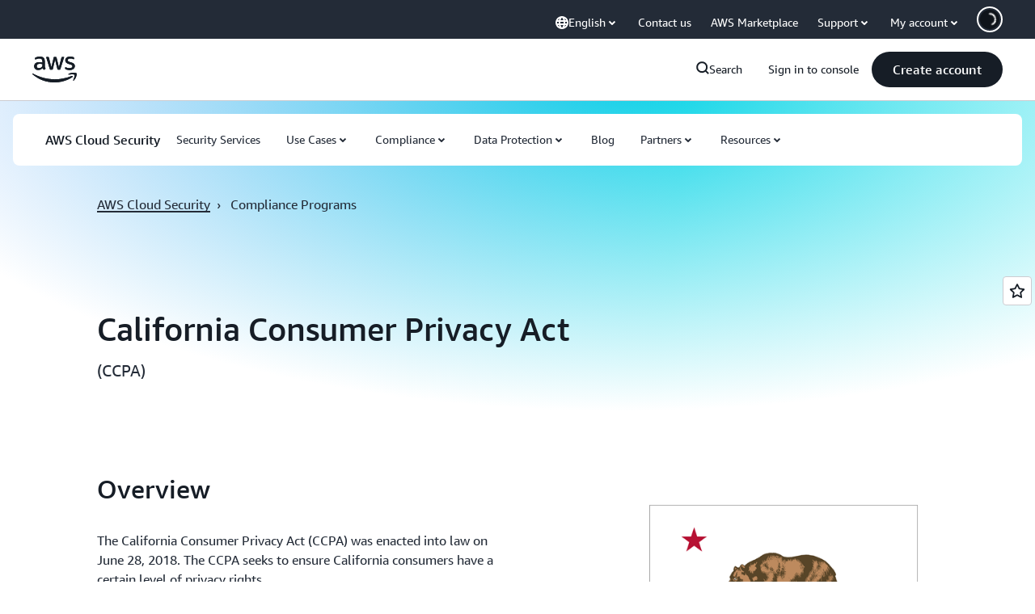

--- FILE ---
content_type: text/html;charset=UTF-8
request_url: https://amazonwebservicesinc.tt.omtrdc.net/m2/amazonwebservicesinc/ubox/raw?mboxPC=1768638993265-33071&mboxSession=1768638993264-144430&uniq=1768638993279-628540
body_size: -92
content:
{"url":"/en_US/optimization_testing/ccba-footer/master","campaignId":"610677","environmentId":"350","userPCId":"1768638993265-33071.44_0"}

--- FILE ---
content_type: text/javascript
request_url: https://t0.m.awsstatic.com/tmpl/awsm-rt/esm/templates/rt-da-classic-card-collection/1.0.0/rt-da-classic-card-collection.70d99d9bfb.js
body_size: 78766
content:
var __create = Object.create;
var __defProp = Object.defineProperty;
var __getOwnPropDesc = Object.getOwnPropertyDescriptor;
var __getOwnPropNames = Object.getOwnPropertyNames;
var __getProtoOf = Object.getPrototypeOf;
var __hasOwnProp = Object.prototype.hasOwnProperty;
var __commonJS = (cb, mod) => function __require() {
  return mod || (0, cb[__getOwnPropNames(cb)[0]])((mod = { exports: {} }).exports, mod), mod.exports;
};
var __copyProps = (to, from, except, desc) => {
  if (from && typeof from === "object" || typeof from === "function") {
    for (let key of __getOwnPropNames(from))
      if (!__hasOwnProp.call(to, key) && key !== except)
        __defProp(to, key, { get: () => from[key], enumerable: !(desc = __getOwnPropDesc(from, key)) || desc.enumerable });
  }
  return to;
};
var __toESM = (mod, isNodeMode, target) => (target = mod != null ? __create(__getProtoOf(mod)) : {}, __copyProps(
  // If the importer is in node compatibility mode or this is not an ESM
  // file that has been converted to a CommonJS file using a Babel-
  // compatible transform (i.e. "__esModule" has not been set), then set
  // "default" to the CommonJS "module.exports" for node compatibility.
  isNodeMode || !mod || !mod.__esModule ? __defProp(target, "default", { value: mod, enumerable: true }) : target,
  mod
));

// node_modules/dayjs/dayjs.min.js
var require_dayjs_min = __commonJS({
  "node_modules/dayjs/dayjs.min.js"(exports, module) {
    "use strict";
    !function(t2, e2) {
      "object" == typeof exports && "undefined" != typeof module ? module.exports = e2() : false ? (void 0)(e2) : (t2 = "undefined" != typeof globalThis ? globalThis : t2 || self).dayjs = e2();
    }(exports, function() {
      "use strict";
      var t2 = 1e3, e2 = 6e4, n2 = 36e5, r3 = "millisecond", i2 = "second", s2 = "minute", u2 = "hour", a = "day", o2 = "week", c = "month", f = "quarter", h = "year", d = "date", l = "Invalid Date", $ = /^(\d{4})[-/]?(\d{1,2})?[-/]?(\d{0,2})[Tt\s]*(\d{1,2})?:?(\d{1,2})?:?(\d{1,2})?[.:]?(\d+)?$/, y = /\[([^\]]+)]|Y{1,4}|M{1,4}|D{1,2}|d{1,4}|H{1,2}|h{1,2}|a|A|m{1,2}|s{1,2}|Z{1,2}|SSS/g, M = { name: "en", weekdays: "Sunday_Monday_Tuesday_Wednesday_Thursday_Friday_Saturday".split("_"), months: "January_February_March_April_May_June_July_August_September_October_November_December".split("_"), ordinal: function(t3) {
        var e3 = ["th", "st", "nd", "rd"], n3 = t3 % 100;
        return "[" + t3 + (e3[(n3 - 20) % 10] || e3[n3] || e3[0]) + "]";
      } }, m = function(t3, e3, n3) {
        var r4 = String(t3);
        return !r4 || r4.length >= e3 ? t3 : "" + Array(e3 + 1 - r4.length).join(n3) + t3;
      }, v = { s: m, z: function(t3) {
        var e3 = -t3.utcOffset(), n3 = Math.abs(e3), r4 = Math.floor(n3 / 60), i3 = n3 % 60;
        return (e3 <= 0 ? "+" : "-") + m(r4, 2, "0") + ":" + m(i3, 2, "0");
      }, m: function t3(e3, n3) {
        if (e3.date() < n3.date())
          return -t3(n3, e3);
        var r4 = 12 * (n3.year() - e3.year()) + (n3.month() - e3.month()), i3 = e3.clone().add(r4, c), s3 = n3 - i3 < 0, u3 = e3.clone().add(r4 + (s3 ? -1 : 1), c);
        return +(-(r4 + (n3 - i3) / (s3 ? i3 - u3 : u3 - i3)) || 0);
      }, a: function(t3) {
        return t3 < 0 ? Math.ceil(t3) || 0 : Math.floor(t3);
      }, p: function(t3) {
        return { M: c, y: h, w: o2, d: a, D: d, h: u2, m: s2, s: i2, ms: r3, Q: f }[t3] || String(t3 || "").toLowerCase().replace(/s$/, "");
      }, u: function(t3) {
        return void 0 === t3;
      } }, g = "en", D = {};
      D[g] = M;
      var p = "$isDayjsObject", S = function(t3) {
        return t3 instanceof _ || !(!t3 || !t3[p]);
      }, w = function t3(e3, n3, r4) {
        var i3;
        if (!e3)
          return g;
        if ("string" == typeof e3) {
          var s3 = e3.toLowerCase();
          D[s3] && (i3 = s3), n3 && (D[s3] = n3, i3 = s3);
          var u3 = e3.split("-");
          if (!i3 && u3.length > 1)
            return t3(u3[0]);
        } else {
          var a2 = e3.name;
          D[a2] = e3, i3 = a2;
        }
        return !r4 && i3 && (g = i3), i3 || !r4 && g;
      }, O = function(t3, e3) {
        if (S(t3))
          return t3.clone();
        var n3 = "object" == typeof e3 ? e3 : {};
        return n3.date = t3, n3.args = arguments, new _(n3);
      }, b = v;
      b.l = w, b.i = S, b.w = function(t3, e3) {
        return O(t3, { locale: e3.$L, utc: e3.$u, x: e3.$x, $offset: e3.$offset });
      };
      var _ = function() {
        function M2(t3) {
          this.$L = w(t3.locale, null, true), this.parse(t3), this.$x = this.$x || t3.x || {}, this[p] = true;
        }
        var m2 = M2.prototype;
        return m2.parse = function(t3) {
          this.$d = function(t4) {
            var e3 = t4.date, n3 = t4.utc;
            if (null === e3)
              return /* @__PURE__ */ new Date(NaN);
            if (b.u(e3))
              return /* @__PURE__ */ new Date();
            if (e3 instanceof Date)
              return new Date(e3);
            if ("string" == typeof e3 && !/Z$/i.test(e3)) {
              var r4 = e3.match($);
              if (r4) {
                var i3 = r4[2] - 1 || 0, s3 = (r4[7] || "0").substring(0, 3);
                return n3 ? new Date(Date.UTC(r4[1], i3, r4[3] || 1, r4[4] || 0, r4[5] || 0, r4[6] || 0, s3)) : new Date(r4[1], i3, r4[3] || 1, r4[4] || 0, r4[5] || 0, r4[6] || 0, s3);
              }
            }
            return new Date(e3);
          }(t3), this.init();
        }, m2.init = function() {
          var t3 = this.$d;
          this.$y = t3.getFullYear(), this.$M = t3.getMonth(), this.$D = t3.getDate(), this.$W = t3.getDay(), this.$H = t3.getHours(), this.$m = t3.getMinutes(), this.$s = t3.getSeconds(), this.$ms = t3.getMilliseconds();
        }, m2.$utils = function() {
          return b;
        }, m2.isValid = function() {
          return !(this.$d.toString() === l);
        }, m2.isSame = function(t3, e3) {
          var n3 = O(t3);
          return this.startOf(e3) <= n3 && n3 <= this.endOf(e3);
        }, m2.isAfter = function(t3, e3) {
          return O(t3) < this.startOf(e3);
        }, m2.isBefore = function(t3, e3) {
          return this.endOf(e3) < O(t3);
        }, m2.$g = function(t3, e3, n3) {
          return b.u(t3) ? this[e3] : this.set(n3, t3);
        }, m2.unix = function() {
          return Math.floor(this.valueOf() / 1e3);
        }, m2.valueOf = function() {
          return this.$d.getTime();
        }, m2.startOf = function(t3, e3) {
          var n3 = this, r4 = !!b.u(e3) || e3, f2 = b.p(t3), l2 = function(t4, e4) {
            var i3 = b.w(n3.$u ? Date.UTC(n3.$y, e4, t4) : new Date(n3.$y, e4, t4), n3);
            return r4 ? i3 : i3.endOf(a);
          }, $2 = function(t4, e4) {
            return b.w(n3.toDate()[t4].apply(n3.toDate("s"), (r4 ? [0, 0, 0, 0] : [23, 59, 59, 999]).slice(e4)), n3);
          }, y2 = this.$W, M3 = this.$M, m3 = this.$D, v2 = "set" + (this.$u ? "UTC" : "");
          switch (f2) {
            case h:
              return r4 ? l2(1, 0) : l2(31, 11);
            case c:
              return r4 ? l2(1, M3) : l2(0, M3 + 1);
            case o2:
              var g2 = this.$locale().weekStart || 0, D2 = (y2 < g2 ? y2 + 7 : y2) - g2;
              return l2(r4 ? m3 - D2 : m3 + (6 - D2), M3);
            case a:
            case d:
              return $2(v2 + "Hours", 0);
            case u2:
              return $2(v2 + "Minutes", 1);
            case s2:
              return $2(v2 + "Seconds", 2);
            case i2:
              return $2(v2 + "Milliseconds", 3);
            default:
              return this.clone();
          }
        }, m2.endOf = function(t3) {
          return this.startOf(t3, false);
        }, m2.$set = function(t3, e3) {
          var n3, o3 = b.p(t3), f2 = "set" + (this.$u ? "UTC" : ""), l2 = (n3 = {}, n3[a] = f2 + "Date", n3[d] = f2 + "Date", n3[c] = f2 + "Month", n3[h] = f2 + "FullYear", n3[u2] = f2 + "Hours", n3[s2] = f2 + "Minutes", n3[i2] = f2 + "Seconds", n3[r3] = f2 + "Milliseconds", n3)[o3], $2 = o3 === a ? this.$D + (e3 - this.$W) : e3;
          if (o3 === c || o3 === h) {
            var y2 = this.clone().set(d, 1);
            y2.$d[l2]($2), y2.init(), this.$d = y2.set(d, Math.min(this.$D, y2.daysInMonth())).$d;
          } else
            l2 && this.$d[l2]($2);
          return this.init(), this;
        }, m2.set = function(t3, e3) {
          return this.clone().$set(t3, e3);
        }, m2.get = function(t3) {
          return this[b.p(t3)]();
        }, m2.add = function(r4, f2) {
          var d2, l2 = this;
          r4 = Number(r4);
          var $2 = b.p(f2), y2 = function(t3) {
            var e3 = O(l2);
            return b.w(e3.date(e3.date() + Math.round(t3 * r4)), l2);
          };
          if ($2 === c)
            return this.set(c, this.$M + r4);
          if ($2 === h)
            return this.set(h, this.$y + r4);
          if ($2 === a)
            return y2(1);
          if ($2 === o2)
            return y2(7);
          var M3 = (d2 = {}, d2[s2] = e2, d2[u2] = n2, d2[i2] = t2, d2)[$2] || 1, m3 = this.$d.getTime() + r4 * M3;
          return b.w(m3, this);
        }, m2.subtract = function(t3, e3) {
          return this.add(-1 * t3, e3);
        }, m2.format = function(t3) {
          var e3 = this, n3 = this.$locale();
          if (!this.isValid())
            return n3.invalidDate || l;
          var r4 = t3 || "YYYY-MM-DDTHH:mm:ssZ", i3 = b.z(this), s3 = this.$H, u3 = this.$m, a2 = this.$M, o3 = n3.weekdays, c2 = n3.months, f2 = n3.meridiem, h2 = function(t4, n4, i4, s4) {
            return t4 && (t4[n4] || t4(e3, r4)) || i4[n4].slice(0, s4);
          }, d2 = function(t4) {
            return b.s(s3 % 12 || 12, t4, "0");
          }, $2 = f2 || function(t4, e4, n4) {
            var r5 = t4 < 12 ? "AM" : "PM";
            return n4 ? r5.toLowerCase() : r5;
          };
          return r4.replace(y, function(t4, r5) {
            return r5 || function(t5) {
              switch (t5) {
                case "YY":
                  return String(e3.$y).slice(-2);
                case "YYYY":
                  return b.s(e3.$y, 4, "0");
                case "M":
                  return a2 + 1;
                case "MM":
                  return b.s(a2 + 1, 2, "0");
                case "MMM":
                  return h2(n3.monthsShort, a2, c2, 3);
                case "MMMM":
                  return h2(c2, a2);
                case "D":
                  return e3.$D;
                case "DD":
                  return b.s(e3.$D, 2, "0");
                case "d":
                  return String(e3.$W);
                case "dd":
                  return h2(n3.weekdaysMin, e3.$W, o3, 2);
                case "ddd":
                  return h2(n3.weekdaysShort, e3.$W, o3, 3);
                case "dddd":
                  return o3[e3.$W];
                case "H":
                  return String(s3);
                case "HH":
                  return b.s(s3, 2, "0");
                case "h":
                  return d2(1);
                case "hh":
                  return d2(2);
                case "a":
                  return $2(s3, u3, true);
                case "A":
                  return $2(s3, u3, false);
                case "m":
                  return String(u3);
                case "mm":
                  return b.s(u3, 2, "0");
                case "s":
                  return String(e3.$s);
                case "ss":
                  return b.s(e3.$s, 2, "0");
                case "SSS":
                  return b.s(e3.$ms, 3, "0");
                case "Z":
                  return i3;
              }
              return null;
            }(t4) || i3.replace(":", "");
          });
        }, m2.utcOffset = function() {
          return 15 * -Math.round(this.$d.getTimezoneOffset() / 15);
        }, m2.diff = function(r4, d2, l2) {
          var $2, y2 = this, M3 = b.p(d2), m3 = O(r4), v2 = (m3.utcOffset() - this.utcOffset()) * e2, g2 = this - m3, D2 = function() {
            return b.m(y2, m3);
          };
          switch (M3) {
            case h:
              $2 = D2() / 12;
              break;
            case c:
              $2 = D2();
              break;
            case f:
              $2 = D2() / 3;
              break;
            case o2:
              $2 = (g2 - v2) / 6048e5;
              break;
            case a:
              $2 = (g2 - v2) / 864e5;
              break;
            case u2:
              $2 = g2 / n2;
              break;
            case s2:
              $2 = g2 / e2;
              break;
            case i2:
              $2 = g2 / t2;
              break;
            default:
              $2 = g2;
          }
          return l2 ? $2 : b.a($2);
        }, m2.daysInMonth = function() {
          return this.endOf(c).$D;
        }, m2.$locale = function() {
          return D[this.$L];
        }, m2.locale = function(t3, e3) {
          if (!t3)
            return this.$L;
          var n3 = this.clone(), r4 = w(t3, e3, true);
          return r4 && (n3.$L = r4), n3;
        }, m2.clone = function() {
          return b.w(this.$d, this);
        }, m2.toDate = function() {
          return new Date(this.valueOf());
        }, m2.toJSON = function() {
          return this.isValid() ? this.toISOString() : null;
        }, m2.toISOString = function() {
          return this.$d.toISOString();
        }, m2.toString = function() {
          return this.$d.toUTCString();
        }, M2;
      }(), k = _.prototype;
      return O.prototype = k, [["$ms", r3], ["$s", i2], ["$m", s2], ["$H", u2], ["$W", a], ["$M", c], ["$y", h], ["$D", d]].forEach(function(t3) {
        k[t3[1]] = function(e3) {
          return this.$g(e3, t3[0], t3[1]);
        };
      }), O.extend = function(t3, e3) {
        return t3.$i || (t3(e3, _, O), t3.$i = true), O;
      }, O.locale = w, O.isDayjs = S, O.unix = function(t3) {
        return O(1e3 * t3);
      }, O.en = D[g], O.Ls = D, O.p = {}, O;
    });
  }
});

// node_modules/dayjs/plugin/customParseFormat.js
var require_customParseFormat = __commonJS({
  "node_modules/dayjs/plugin/customParseFormat.js"(exports, module) {
    "use strict";
    !function(e2, t2) {
      "object" == typeof exports && "undefined" != typeof module ? module.exports = t2() : false ? (void 0)(t2) : (e2 = "undefined" != typeof globalThis ? globalThis : e2 || self).dayjs_plugin_customParseFormat = t2();
    }(exports, function() {
      "use strict";
      var e2 = { LTS: "h:mm:ss A", LT: "h:mm A", L: "MM/DD/YYYY", LL: "MMMM D, YYYY", LLL: "MMMM D, YYYY h:mm A", LLLL: "dddd, MMMM D, YYYY h:mm A" }, t2 = /(\[[^[]*\])|([-_:/.,()\s]+)|(A|a|Q|YYYY|YY?|ww?|MM?M?M?|Do|DD?|hh?|HH?|mm?|ss?|S{1,3}|z|ZZ?)/g, n2 = /\d/, r3 = /\d\d/, i2 = /\d\d?/, o2 = /\d*[^-_:/,()\s\d]+/, s2 = {}, a = function(e3) {
        return (e3 = +e3) + (e3 > 68 ? 1900 : 2e3);
      };
      var f = function(e3) {
        return function(t3) {
          this[e3] = +t3;
        };
      }, h = [/[+-]\d\d:?(\d\d)?|Z/, function(e3) {
        (this.zone || (this.zone = {})).offset = function(e4) {
          if (!e4)
            return 0;
          if ("Z" === e4)
            return 0;
          var t3 = e4.match(/([+-]|\d\d)/g), n3 = 60 * t3[1] + (+t3[2] || 0);
          return 0 === n3 ? 0 : "+" === t3[0] ? -n3 : n3;
        }(e3);
      }], u2 = function(e3) {
        var t3 = s2[e3];
        return t3 && (t3.indexOf ? t3 : t3.s.concat(t3.f));
      }, d = function(e3, t3) {
        var n3, r4 = s2.meridiem;
        if (r4) {
          for (var i3 = 1; i3 <= 24; i3 += 1)
            if (e3.indexOf(r4(i3, 0, t3)) > -1) {
              n3 = i3 > 12;
              break;
            }
        } else
          n3 = e3 === (t3 ? "pm" : "PM");
        return n3;
      }, c = { A: [o2, function(e3) {
        this.afternoon = d(e3, false);
      }], a: [o2, function(e3) {
        this.afternoon = d(e3, true);
      }], Q: [n2, function(e3) {
        this.month = 3 * (e3 - 1) + 1;
      }], S: [n2, function(e3) {
        this.milliseconds = 100 * +e3;
      }], SS: [r3, function(e3) {
        this.milliseconds = 10 * +e3;
      }], SSS: [/\d{3}/, function(e3) {
        this.milliseconds = +e3;
      }], s: [i2, f("seconds")], ss: [i2, f("seconds")], m: [i2, f("minutes")], mm: [i2, f("minutes")], H: [i2, f("hours")], h: [i2, f("hours")], HH: [i2, f("hours")], hh: [i2, f("hours")], D: [i2, f("day")], DD: [r3, f("day")], Do: [o2, function(e3) {
        var t3 = s2.ordinal, n3 = e3.match(/\d+/);
        if (this.day = n3[0], t3)
          for (var r4 = 1; r4 <= 31; r4 += 1)
            t3(r4).replace(/\[|\]/g, "") === e3 && (this.day = r4);
      }], w: [i2, f("week")], ww: [r3, f("week")], M: [i2, f("month")], MM: [r3, f("month")], MMM: [o2, function(e3) {
        var t3 = u2("months"), n3 = (u2("monthsShort") || t3.map(function(e4) {
          return e4.slice(0, 3);
        })).indexOf(e3) + 1;
        if (n3 < 1)
          throw new Error();
        this.month = n3 % 12 || n3;
      }], MMMM: [o2, function(e3) {
        var t3 = u2("months").indexOf(e3) + 1;
        if (t3 < 1)
          throw new Error();
        this.month = t3 % 12 || t3;
      }], Y: [/[+-]?\d+/, f("year")], YY: [r3, function(e3) {
        this.year = a(e3);
      }], YYYY: [/\d{4}/, f("year")], Z: h, ZZ: h };
      function l(n3) {
        var r4, i3;
        r4 = n3, i3 = s2 && s2.formats;
        for (var o3 = (n3 = r4.replace(/(\[[^\]]+])|(LTS?|l{1,4}|L{1,4})/g, function(t3, n4, r5) {
          var o4 = r5 && r5.toUpperCase();
          return n4 || i3[r5] || e2[r5] || i3[o4].replace(/(\[[^\]]+])|(MMMM|MM|DD|dddd)/g, function(e3, t4, n5) {
            return t4 || n5.slice(1);
          });
        })).match(t2), a2 = o3.length, f2 = 0; f2 < a2; f2 += 1) {
          var h2 = o3[f2], u3 = c[h2], d2 = u3 && u3[0], l2 = u3 && u3[1];
          o3[f2] = l2 ? { regex: d2, parser: l2 } : h2.replace(/^\[|\]$/g, "");
        }
        return function(e3) {
          for (var t3 = {}, n4 = 0, r5 = 0; n4 < a2; n4 += 1) {
            var i4 = o3[n4];
            if ("string" == typeof i4)
              r5 += i4.length;
            else {
              var s3 = i4.regex, f3 = i4.parser, h3 = e3.slice(r5), u4 = s3.exec(h3)[0];
              f3.call(t3, u4), e3 = e3.replace(u4, "");
            }
          }
          return function(e4) {
            var t4 = e4.afternoon;
            if (void 0 !== t4) {
              var n5 = e4.hours;
              t4 ? n5 < 12 && (e4.hours += 12) : 12 === n5 && (e4.hours = 0), delete e4.afternoon;
            }
          }(t3), t3;
        };
      }
      return function(e3, t3, n3) {
        n3.p.customParseFormat = true, e3 && e3.parseTwoDigitYear && (a = e3.parseTwoDigitYear);
        var r4 = t3.prototype, i3 = r4.parse;
        r4.parse = function(e4) {
          var t4 = e4.date, r5 = e4.utc, o3 = e4.args;
          this.$u = r5;
          var a2 = o3[1];
          if ("string" == typeof a2) {
            var f2 = true === o3[2], h2 = true === o3[3], u3 = f2 || h2, d2 = o3[2];
            h2 && (d2 = o3[2]), s2 = this.$locale(), !f2 && d2 && (s2 = n3.Ls[d2]), this.$d = function(e5, t5, n4, r6) {
              try {
                if (["x", "X"].indexOf(t5) > -1)
                  return new Date(("X" === t5 ? 1e3 : 1) * e5);
                var i4 = l(t5)(e5), o4 = i4.year, s3 = i4.month, a3 = i4.day, f3 = i4.hours, h3 = i4.minutes, u4 = i4.seconds, d3 = i4.milliseconds, c3 = i4.zone, m2 = i4.week, M2 = /* @__PURE__ */ new Date(), Y = a3 || (o4 || s3 ? 1 : M2.getDate()), p = o4 || M2.getFullYear(), v = 0;
                o4 && !s3 || (v = s3 > 0 ? s3 - 1 : M2.getMonth());
                var D, w = f3 || 0, g = h3 || 0, y = u4 || 0, L = d3 || 0;
                return c3 ? new Date(Date.UTC(p, v, Y, w, g, y, L + 60 * c3.offset * 1e3)) : n4 ? new Date(Date.UTC(p, v, Y, w, g, y, L)) : (D = new Date(p, v, Y, w, g, y, L), m2 && (D = r6(D).week(m2).toDate()), D);
              } catch (e6) {
                return /* @__PURE__ */ new Date("");
              }
            }(t4, a2, r5, n3), this.init(), d2 && true !== d2 && (this.$L = this.locale(d2).$L), u3 && t4 != this.format(a2) && (this.$d = /* @__PURE__ */ new Date("")), s2 = {};
          } else if (a2 instanceof Array)
            for (var c2 = a2.length, m = 1; m <= c2; m += 1) {
              o3[1] = a2[m - 1];
              var M = n3.apply(this, o3);
              if (M.isValid()) {
                this.$d = M.$d, this.$L = M.$L, this.init();
                break;
              }
              m === c2 && (this.$d = /* @__PURE__ */ new Date(""));
            }
          else
            i3.call(this, e4);
        };
      };
    });
  }
});

// node_modules/dayjs/plugin/localizedFormat.js
var require_localizedFormat = __commonJS({
  "node_modules/dayjs/plugin/localizedFormat.js"(exports, module) {
    "use strict";
    !function(e2, t2) {
      "object" == typeof exports && "undefined" != typeof module ? module.exports = t2() : false ? (void 0)(t2) : (e2 = "undefined" != typeof globalThis ? globalThis : e2 || self).dayjs_plugin_localizedFormat = t2();
    }(exports, function() {
      "use strict";
      var e2 = { LTS: "h:mm:ss A", LT: "h:mm A", L: "MM/DD/YYYY", LL: "MMMM D, YYYY", LLL: "MMMM D, YYYY h:mm A", LLLL: "dddd, MMMM D, YYYY h:mm A" };
      return function(t2, o2, n2) {
        var r3 = o2.prototype, i2 = r3.format;
        n2.en.formats = e2, r3.format = function(t3) {
          void 0 === t3 && (t3 = "YYYY-MM-DDTHH:mm:ssZ");
          var o3 = this.$locale().formats, n3 = function(t4, o4) {
            return t4.replace(/(\[[^\]]+])|(LTS?|l{1,4}|L{1,4})/g, function(t5, n4, r4) {
              var i3 = r4 && r4.toUpperCase();
              return n4 || o4[r4] || e2[r4] || o4[i3].replace(/(\[[^\]]+])|(MMMM|MM|DD|dddd)/g, function(e3, t6, o5) {
                return t6 || o5.slice(1);
              });
            });
          }(t3, void 0 === o3 ? {} : o3);
          return i2.call(this, n3);
        };
      };
    });
  }
});

// node_modules/dayjs/plugin/advancedFormat.js
var require_advancedFormat = __commonJS({
  "node_modules/dayjs/plugin/advancedFormat.js"(exports, module) {
    "use strict";
    !function(e2, t2) {
      "object" == typeof exports && "undefined" != typeof module ? module.exports = t2() : false ? (void 0)(t2) : (e2 = "undefined" != typeof globalThis ? globalThis : e2 || self).dayjs_plugin_advancedFormat = t2();
    }(exports, function() {
      "use strict";
      return function(e2, t2) {
        var r3 = t2.prototype, n2 = r3.format;
        r3.format = function(e3) {
          var t3 = this, r4 = this.$locale();
          if (!this.isValid())
            return n2.bind(this)(e3);
          var s2 = this.$utils(), a = (e3 || "YYYY-MM-DDTHH:mm:ssZ").replace(/\[([^\]]+)]|Q|wo|ww|w|WW|W|zzz|z|gggg|GGGG|Do|X|x|k{1,2}|S/g, function(e4) {
            switch (e4) {
              case "Q":
                return Math.ceil((t3.$M + 1) / 3);
              case "Do":
                return r4.ordinal(t3.$D);
              case "gggg":
                return t3.weekYear();
              case "GGGG":
                return t3.isoWeekYear();
              case "wo":
                return r4.ordinal(t3.week(), "W");
              case "w":
              case "ww":
                return s2.s(t3.week(), "w" === e4 ? 1 : 2, "0");
              case "W":
              case "WW":
                return s2.s(t3.isoWeek(), "W" === e4 ? 1 : 2, "0");
              case "k":
              case "kk":
                return s2.s(String(0 === t3.$H ? 24 : t3.$H), "k" === e4 ? 1 : 2, "0");
              case "X":
                return Math.floor(t3.$d.getTime() / 1e3);
              case "x":
                return t3.$d.getTime();
              case "z":
                return "[" + t3.offsetName() + "]";
              case "zzz":
                return "[" + t3.offsetName("long") + "]";
              default:
                return e4;
            }
          });
          return n2.bind(this)(a);
        };
      };
    });
  }
});

// node_modules/dayjs/locale/ar-sa.js
var require_ar_sa = __commonJS({
  "node_modules/dayjs/locale/ar-sa.js"(exports, module) {
    "use strict";
    !function(_, e2) {
      "object" == typeof exports && "undefined" != typeof module ? module.exports = e2(require_dayjs_min()) : false ? (void 0)(["dayjs"], e2) : (_ = "undefined" != typeof globalThis ? globalThis : _ || self).dayjs_locale_ar_sa = e2(_.dayjs);
    }(exports, function(_) {
      "use strict";
      function e2(_2) {
        return _2 && "object" == typeof _2 && "default" in _2 ? _2 : { default: _2 };
      }
      var t2 = e2(_), d = { name: "ar-sa", weekdays: "\u0627\u0644\u0623\u062D\u062F_\u0627\u0644\u0625\u062B\u0646\u064A\u0646_\u0627\u0644\u062B\u0644\u0627\u062B\u0627\u0621_\u0627\u0644\u0623\u0631\u0628\u0639\u0627\u0621_\u0627\u0644\u062E\u0645\u064A\u0633_\u0627\u0644\u062C\u0645\u0639\u0629_\u0627\u0644\u0633\u0628\u062A".split("_"), months: "\u064A\u0646\u0627\u064A\u0631_\u0641\u0628\u0631\u0627\u064A\u0631_\u0645\u0627\u0631\u0633_\u0623\u0628\u0631\u064A\u0644_\u0645\u0627\u064A\u0648_\u064A\u0648\u0646\u064A\u0648_\u064A\u0648\u0644\u064A\u0648_\u0623\u063A\u0633\u0637\u0633_\u0633\u0628\u062A\u0645\u0628\u0631_\u0623\u0643\u062A\u0648\u0628\u0631_\u0646\u0648\u0641\u0645\u0628\u0631_\u062F\u064A\u0633\u0645\u0628\u0631".split("_"), weekdaysShort: "\u0623\u062D\u062F_\u0625\u062B\u0646\u064A\u0646_\u062B\u0644\u0627\u062B\u0627\u0621_\u0623\u0631\u0628\u0639\u0627\u0621_\u062E\u0645\u064A\u0633_\u062C\u0645\u0639\u0629_\u0633\u0628\u062A".split("_"), monthsShort: "\u064A\u0646\u0627\u064A\u0631_\u0641\u0628\u0631\u0627\u064A\u0631_\u0645\u0627\u0631\u0633_\u0623\u0628\u0631\u064A\u0644_\u0645\u0627\u064A\u0648_\u064A\u0648\u0646\u064A\u0648_\u064A\u0648\u0644\u064A\u0648_\u0623\u063A\u0633\u0637\u0633_\u0633\u0628\u062A\u0645\u0628\u0631_\u0623\u0643\u062A\u0648\u0628\u0631_\u0646\u0648\u0641\u0645\u0628\u0631_\u062F\u064A\u0633\u0645\u0628\u0631".split("_"), weekdaysMin: "\u062D_\u0646_\u062B_\u0631_\u062E_\u062C_\u0633".split("_"), ordinal: function(_2) {
        return _2;
      }, formats: { LT: "HH:mm", LTS: "HH:mm:ss", L: "DD/MM/YYYY", LL: "D MMMM YYYY", LLL: "D MMMM YYYY HH:mm", LLLL: "dddd D MMMM YYYY HH:mm" }, meridiem: function(_2) {
        return _2 > 12 ? "\u0645" : "\u0635";
      }, relativeTime: { future: "\u0641\u064A %s", past: "\u0645\u0646\u0630 %s", s: "\u062B\u0648\u0627\u0646", m: "\u062F\u0642\u064A\u0642\u0629", mm: "%d \u062F\u0642\u0627\u0626\u0642", h: "\u0633\u0627\u0639\u0629", hh: "%d \u0633\u0627\u0639\u0627\u062A", d: "\u064A\u0648\u0645", dd: "%d \u0623\u064A\u0627\u0645", M: "\u0634\u0647\u0631", MM: "%d \u0623\u0634\u0647\u0631", y: "\u0633\u0646\u0629", yy: "%d \u0633\u0646\u0648\u0627\u062A" } };
      return t2.default.locale(d, null, true), d;
    });
  }
});

// node_modules/dayjs/locale/de.js
var require_de = __commonJS({
  "node_modules/dayjs/locale/de.js"(exports, module) {
    "use strict";
    !function(e2, n2) {
      "object" == typeof exports && "undefined" != typeof module ? module.exports = n2(require_dayjs_min()) : false ? (void 0)(["dayjs"], n2) : (e2 = "undefined" != typeof globalThis ? globalThis : e2 || self).dayjs_locale_de = n2(e2.dayjs);
    }(exports, function(e2) {
      "use strict";
      function n2(e3) {
        return e3 && "object" == typeof e3 && "default" in e3 ? e3 : { default: e3 };
      }
      var t2 = n2(e2), a = { s: "ein paar Sekunden", m: ["eine Minute", "einer Minute"], mm: "%d Minuten", h: ["eine Stunde", "einer Stunde"], hh: "%d Stunden", d: ["ein Tag", "einem Tag"], dd: ["%d Tage", "%d Tagen"], M: ["ein Monat", "einem Monat"], MM: ["%d Monate", "%d Monaten"], y: ["ein Jahr", "einem Jahr"], yy: ["%d Jahre", "%d Jahren"] };
      function i2(e3, n3, t3) {
        var i3 = a[t3];
        return Array.isArray(i3) && (i3 = i3[n3 ? 0 : 1]), i3.replace("%d", e3);
      }
      var r3 = { name: "de", weekdays: "Sonntag_Montag_Dienstag_Mittwoch_Donnerstag_Freitag_Samstag".split("_"), weekdaysShort: "So._Mo._Di._Mi._Do._Fr._Sa.".split("_"), weekdaysMin: "So_Mo_Di_Mi_Do_Fr_Sa".split("_"), months: "Januar_Februar_M\xE4rz_April_Mai_Juni_Juli_August_September_Oktober_November_Dezember".split("_"), monthsShort: "Jan._Feb._M\xE4rz_Apr._Mai_Juni_Juli_Aug._Sept._Okt._Nov._Dez.".split("_"), ordinal: function(e3) {
        return e3 + ".";
      }, weekStart: 1, yearStart: 4, formats: { LTS: "HH:mm:ss", LT: "HH:mm", L: "DD.MM.YYYY", LL: "D. MMMM YYYY", LLL: "D. MMMM YYYY HH:mm", LLLL: "dddd, D. MMMM YYYY HH:mm" }, relativeTime: { future: "in %s", past: "vor %s", s: i2, m: i2, mm: i2, h: i2, hh: i2, d: i2, dd: i2, M: i2, MM: i2, y: i2, yy: i2 } };
      return t2.default.locale(r3, null, true), r3;
    });
  }
});

// node_modules/dayjs/locale/es.js
var require_es = __commonJS({
  "node_modules/dayjs/locale/es.js"(exports, module) {
    "use strict";
    !function(e2, o2) {
      "object" == typeof exports && "undefined" != typeof module ? module.exports = o2(require_dayjs_min()) : false ? (void 0)(["dayjs"], o2) : (e2 = "undefined" != typeof globalThis ? globalThis : e2 || self).dayjs_locale_es = o2(e2.dayjs);
    }(exports, function(e2) {
      "use strict";
      function o2(e3) {
        return e3 && "object" == typeof e3 && "default" in e3 ? e3 : { default: e3 };
      }
      var s2 = o2(e2), d = { name: "es", monthsShort: "ene_feb_mar_abr_may_jun_jul_ago_sep_oct_nov_dic".split("_"), weekdays: "domingo_lunes_martes_mi\xE9rcoles_jueves_viernes_s\xE1bado".split("_"), weekdaysShort: "dom._lun._mar._mi\xE9._jue._vie._s\xE1b.".split("_"), weekdaysMin: "do_lu_ma_mi_ju_vi_s\xE1".split("_"), months: "enero_febrero_marzo_abril_mayo_junio_julio_agosto_septiembre_octubre_noviembre_diciembre".split("_"), weekStart: 1, formats: { LT: "H:mm", LTS: "H:mm:ss", L: "DD/MM/YYYY", LL: "D [de] MMMM [de] YYYY", LLL: "D [de] MMMM [de] YYYY H:mm", LLLL: "dddd, D [de] MMMM [de] YYYY H:mm" }, relativeTime: { future: "en %s", past: "hace %s", s: "unos segundos", m: "un minuto", mm: "%d minutos", h: "una hora", hh: "%d horas", d: "un d\xEDa", dd: "%d d\xEDas", M: "un mes", MM: "%d meses", y: "un a\xF1o", yy: "%d a\xF1os" }, ordinal: function(e3) {
        return e3 + "\xBA";
      } };
      return s2.default.locale(d, null, true), d;
    });
  }
});

// node_modules/dayjs/locale/fr.js
var require_fr = __commonJS({
  "node_modules/dayjs/locale/fr.js"(exports, module) {
    "use strict";
    !function(e2, n2) {
      "object" == typeof exports && "undefined" != typeof module ? module.exports = n2(require_dayjs_min()) : false ? (void 0)(["dayjs"], n2) : (e2 = "undefined" != typeof globalThis ? globalThis : e2 || self).dayjs_locale_fr = n2(e2.dayjs);
    }(exports, function(e2) {
      "use strict";
      function n2(e3) {
        return e3 && "object" == typeof e3 && "default" in e3 ? e3 : { default: e3 };
      }
      var t2 = n2(e2), i2 = { name: "fr", weekdays: "dimanche_lundi_mardi_mercredi_jeudi_vendredi_samedi".split("_"), weekdaysShort: "dim._lun._mar._mer._jeu._ven._sam.".split("_"), weekdaysMin: "di_lu_ma_me_je_ve_sa".split("_"), months: "janvier_f\xE9vrier_mars_avril_mai_juin_juillet_ao\xFBt_septembre_octobre_novembre_d\xE9cembre".split("_"), monthsShort: "janv._f\xE9vr._mars_avr._mai_juin_juil._ao\xFBt_sept._oct._nov._d\xE9c.".split("_"), weekStart: 1, yearStart: 4, formats: { LT: "HH:mm", LTS: "HH:mm:ss", L: "DD/MM/YYYY", LL: "D MMMM YYYY", LLL: "D MMMM YYYY HH:mm", LLLL: "dddd D MMMM YYYY HH:mm" }, relativeTime: { future: "dans %s", past: "il y a %s", s: "quelques secondes", m: "une minute", mm: "%d minutes", h: "une heure", hh: "%d heures", d: "un jour", dd: "%d jours", M: "un mois", MM: "%d mois", y: "un an", yy: "%d ans" }, ordinal: function(e3) {
        return "" + e3 + (1 === e3 ? "er" : "");
      } };
      return t2.default.locale(i2, null, true), i2;
    });
  }
});

// node_modules/dayjs/locale/id.js
var require_id = __commonJS({
  "node_modules/dayjs/locale/id.js"(exports, module) {
    "use strict";
    !function(e2, a) {
      "object" == typeof exports && "undefined" != typeof module ? module.exports = a(require_dayjs_min()) : false ? (void 0)(["dayjs"], a) : (e2 = "undefined" != typeof globalThis ? globalThis : e2 || self).dayjs_locale_id = a(e2.dayjs);
    }(exports, function(e2) {
      "use strict";
      function a(e3) {
        return e3 && "object" == typeof e3 && "default" in e3 ? e3 : { default: e3 };
      }
      var t2 = a(e2), _ = { name: "id", weekdays: "Minggu_Senin_Selasa_Rabu_Kamis_Jumat_Sabtu".split("_"), months: "Januari_Februari_Maret_April_Mei_Juni_Juli_Agustus_September_Oktober_November_Desember".split("_"), weekdaysShort: "Min_Sen_Sel_Rab_Kam_Jum_Sab".split("_"), monthsShort: "Jan_Feb_Mar_Apr_Mei_Jun_Jul_Agt_Sep_Okt_Nov_Des".split("_"), weekdaysMin: "Mg_Sn_Sl_Rb_Km_Jm_Sb".split("_"), weekStart: 1, formats: { LT: "HH.mm", LTS: "HH.mm.ss", L: "DD/MM/YYYY", LL: "D MMMM YYYY", LLL: "D MMMM YYYY [pukul] HH.mm", LLLL: "dddd, D MMMM YYYY [pukul] HH.mm" }, relativeTime: { future: "dalam %s", past: "%s yang lalu", s: "beberapa detik", m: "semenit", mm: "%d menit", h: "sejam", hh: "%d jam", d: "sehari", dd: "%d hari", M: "sebulan", MM: "%d bulan", y: "setahun", yy: "%d tahun" }, ordinal: function(e3) {
        return e3 + ".";
      } };
      return t2.default.locale(_, null, true), _;
    });
  }
});

// node_modules/dayjs/locale/it.js
var require_it = __commonJS({
  "node_modules/dayjs/locale/it.js"(exports, module) {
    "use strict";
    !function(e2, o2) {
      "object" == typeof exports && "undefined" != typeof module ? module.exports = o2(require_dayjs_min()) : false ? (void 0)(["dayjs"], o2) : (e2 = "undefined" != typeof globalThis ? globalThis : e2 || self).dayjs_locale_it = o2(e2.dayjs);
    }(exports, function(e2) {
      "use strict";
      function o2(e3) {
        return e3 && "object" == typeof e3 && "default" in e3 ? e3 : { default: e3 };
      }
      var t2 = o2(e2), n2 = { name: "it", weekdays: "domenica_luned\xEC_marted\xEC_mercoled\xEC_gioved\xEC_venerd\xEC_sabato".split("_"), weekdaysShort: "dom_lun_mar_mer_gio_ven_sab".split("_"), weekdaysMin: "do_lu_ma_me_gi_ve_sa".split("_"), months: "gennaio_febbraio_marzo_aprile_maggio_giugno_luglio_agosto_settembre_ottobre_novembre_dicembre".split("_"), weekStart: 1, monthsShort: "gen_feb_mar_apr_mag_giu_lug_ago_set_ott_nov_dic".split("_"), formats: { LT: "HH:mm", LTS: "HH:mm:ss", L: "DD/MM/YYYY", LL: "D MMMM YYYY", LLL: "D MMMM YYYY HH:mm", LLLL: "dddd D MMMM YYYY HH:mm" }, relativeTime: { future: "tra %s", past: "%s fa", s: "qualche secondo", m: "un minuto", mm: "%d minuti", h: "un' ora", hh: "%d ore", d: "un giorno", dd: "%d giorni", M: "un mese", MM: "%d mesi", y: "un anno", yy: "%d anni" }, ordinal: function(e3) {
        return e3 + "\xBA";
      } };
      return t2.default.locale(n2, null, true), n2;
    });
  }
});

// node_modules/dayjs/locale/ja.js
var require_ja = __commonJS({
  "node_modules/dayjs/locale/ja.js"(exports, module) {
    "use strict";
    !function(e2, _) {
      "object" == typeof exports && "undefined" != typeof module ? module.exports = _(require_dayjs_min()) : false ? (void 0)(["dayjs"], _) : (e2 = "undefined" != typeof globalThis ? globalThis : e2 || self).dayjs_locale_ja = _(e2.dayjs);
    }(exports, function(e2) {
      "use strict";
      function _(e3) {
        return e3 && "object" == typeof e3 && "default" in e3 ? e3 : { default: e3 };
      }
      var t2 = _(e2), d = { name: "ja", weekdays: "\u65E5\u66DC\u65E5_\u6708\u66DC\u65E5_\u706B\u66DC\u65E5_\u6C34\u66DC\u65E5_\u6728\u66DC\u65E5_\u91D1\u66DC\u65E5_\u571F\u66DC\u65E5".split("_"), weekdaysShort: "\u65E5_\u6708_\u706B_\u6C34_\u6728_\u91D1_\u571F".split("_"), weekdaysMin: "\u65E5_\u6708_\u706B_\u6C34_\u6728_\u91D1_\u571F".split("_"), months: "1\u6708_2\u6708_3\u6708_4\u6708_5\u6708_6\u6708_7\u6708_8\u6708_9\u6708_10\u6708_11\u6708_12\u6708".split("_"), monthsShort: "1\u6708_2\u6708_3\u6708_4\u6708_5\u6708_6\u6708_7\u6708_8\u6708_9\u6708_10\u6708_11\u6708_12\u6708".split("_"), ordinal: function(e3) {
        return e3 + "\u65E5";
      }, formats: { LT: "HH:mm", LTS: "HH:mm:ss", L: "YYYY/MM/DD", LL: "YYYY\u5E74M\u6708D\u65E5", LLL: "YYYY\u5E74M\u6708D\u65E5 HH:mm", LLLL: "YYYY\u5E74M\u6708D\u65E5 dddd HH:mm", l: "YYYY/MM/DD", ll: "YYYY\u5E74M\u6708D\u65E5", lll: "YYYY\u5E74M\u6708D\u65E5 HH:mm", llll: "YYYY\u5E74M\u6708D\u65E5(ddd) HH:mm" }, meridiem: function(e3) {
        return e3 < 12 ? "\u5348\u524D" : "\u5348\u5F8C";
      }, relativeTime: { future: "%s\u5F8C", past: "%s\u524D", s: "\u6570\u79D2", m: "1\u5206", mm: "%d\u5206", h: "1\u6642\u9593", hh: "%d\u6642\u9593", d: "1\u65E5", dd: "%d\u65E5", M: "1\u30F6\u6708", MM: "%d\u30F6\u6708", y: "1\u5E74", yy: "%d\u5E74" } };
      return t2.default.locale(d, null, true), d;
    });
  }
});

// node_modules/dayjs/locale/ko.js
var require_ko = __commonJS({
  "node_modules/dayjs/locale/ko.js"(exports, module) {
    "use strict";
    !function(e2, _) {
      "object" == typeof exports && "undefined" != typeof module ? module.exports = _(require_dayjs_min()) : false ? (void 0)(["dayjs"], _) : (e2 = "undefined" != typeof globalThis ? globalThis : e2 || self).dayjs_locale_ko = _(e2.dayjs);
    }(exports, function(e2) {
      "use strict";
      function _(e3) {
        return e3 && "object" == typeof e3 && "default" in e3 ? e3 : { default: e3 };
      }
      var d = _(e2), t2 = { name: "ko", weekdays: "\uC77C\uC694\uC77C_\uC6D4\uC694\uC77C_\uD654\uC694\uC77C_\uC218\uC694\uC77C_\uBAA9\uC694\uC77C_\uAE08\uC694\uC77C_\uD1A0\uC694\uC77C".split("_"), weekdaysShort: "\uC77C_\uC6D4_\uD654_\uC218_\uBAA9_\uAE08_\uD1A0".split("_"), weekdaysMin: "\uC77C_\uC6D4_\uD654_\uC218_\uBAA9_\uAE08_\uD1A0".split("_"), months: "1\uC6D4_2\uC6D4_3\uC6D4_4\uC6D4_5\uC6D4_6\uC6D4_7\uC6D4_8\uC6D4_9\uC6D4_10\uC6D4_11\uC6D4_12\uC6D4".split("_"), monthsShort: "1\uC6D4_2\uC6D4_3\uC6D4_4\uC6D4_5\uC6D4_6\uC6D4_7\uC6D4_8\uC6D4_9\uC6D4_10\uC6D4_11\uC6D4_12\uC6D4".split("_"), ordinal: function(e3) {
        return e3 + "\uC77C";
      }, formats: { LT: "A h:mm", LTS: "A h:mm:ss", L: "YYYY.MM.DD.", LL: "YYYY\uB144 MMMM D\uC77C", LLL: "YYYY\uB144 MMMM D\uC77C A h:mm", LLLL: "YYYY\uB144 MMMM D\uC77C dddd A h:mm", l: "YYYY.MM.DD.", ll: "YYYY\uB144 MMMM D\uC77C", lll: "YYYY\uB144 MMMM D\uC77C A h:mm", llll: "YYYY\uB144 MMMM D\uC77C dddd A h:mm" }, meridiem: function(e3) {
        return e3 < 12 ? "\uC624\uC804" : "\uC624\uD6C4";
      }, relativeTime: { future: "%s \uD6C4", past: "%s \uC804", s: "\uBA87 \uCD08", m: "1\uBD84", mm: "%d\uBD84", h: "\uD55C \uC2DC\uAC04", hh: "%d\uC2DC\uAC04", d: "\uD558\uB8E8", dd: "%d\uC77C", M: "\uD55C \uB2EC", MM: "%d\uB2EC", y: "\uC77C \uB144", yy: "%d\uB144" } };
      return d.default.locale(t2, null, true), t2;
    });
  }
});

// node_modules/dayjs/locale/pt-br.js
var require_pt_br = __commonJS({
  "node_modules/dayjs/locale/pt-br.js"(exports, module) {
    "use strict";
    !function(e2, o2) {
      "object" == typeof exports && "undefined" != typeof module ? module.exports = o2(require_dayjs_min()) : false ? (void 0)(["dayjs"], o2) : (e2 = "undefined" != typeof globalThis ? globalThis : e2 || self).dayjs_locale_pt_br = o2(e2.dayjs);
    }(exports, function(e2) {
      "use strict";
      function o2(e3) {
        return e3 && "object" == typeof e3 && "default" in e3 ? e3 : { default: e3 };
      }
      var a = o2(e2), s2 = { name: "pt-br", weekdays: "domingo_segunda-feira_ter\xE7a-feira_quarta-feira_quinta-feira_sexta-feira_s\xE1bado".split("_"), weekdaysShort: "dom_seg_ter_qua_qui_sex_s\xE1b".split("_"), weekdaysMin: "Do_2\xAA_3\xAA_4\xAA_5\xAA_6\xAA_S\xE1".split("_"), months: "janeiro_fevereiro_mar\xE7o_abril_maio_junho_julho_agosto_setembro_outubro_novembro_dezembro".split("_"), monthsShort: "jan_fev_mar_abr_mai_jun_jul_ago_set_out_nov_dez".split("_"), ordinal: function(e3) {
        return e3 + "\xBA";
      }, formats: { LT: "HH:mm", LTS: "HH:mm:ss", L: "DD/MM/YYYY", LL: "D [de] MMMM [de] YYYY", LLL: "D [de] MMMM [de] YYYY [\xE0s] HH:mm", LLLL: "dddd, D [de] MMMM [de] YYYY [\xE0s] HH:mm" }, relativeTime: { future: "em %s", past: "h\xE1 %s", s: "poucos segundos", m: "um minuto", mm: "%d minutos", h: "uma hora", hh: "%d horas", d: "um dia", dd: "%d dias", M: "um m\xEAs", MM: "%d meses", y: "um ano", yy: "%d anos" } };
      return a.default.locale(s2, null, true), s2;
    });
  }
});

// node_modules/dayjs/locale/ru.js
var require_ru = __commonJS({
  "node_modules/dayjs/locale/ru.js"(exports, module) {
    "use strict";
    !function(_, t2) {
      "object" == typeof exports && "undefined" != typeof module ? module.exports = t2(require_dayjs_min()) : false ? (void 0)(["dayjs"], t2) : (_ = "undefined" != typeof globalThis ? globalThis : _ || self).dayjs_locale_ru = t2(_.dayjs);
    }(exports, function(_) {
      "use strict";
      function t2(_2) {
        return _2 && "object" == typeof _2 && "default" in _2 ? _2 : { default: _2 };
      }
      var e2 = t2(_), n2 = "\u044F\u043D\u0432\u0430\u0440\u044F_\u0444\u0435\u0432\u0440\u0430\u043B\u044F_\u043C\u0430\u0440\u0442\u0430_\u0430\u043F\u0440\u0435\u043B\u044F_\u043C\u0430\u044F_\u0438\u044E\u043D\u044F_\u0438\u044E\u043B\u044F_\u0430\u0432\u0433\u0443\u0441\u0442\u0430_\u0441\u0435\u043D\u0442\u044F\u0431\u0440\u044F_\u043E\u043A\u0442\u044F\u0431\u0440\u044F_\u043D\u043E\u044F\u0431\u0440\u044F_\u0434\u0435\u043A\u0430\u0431\u0440\u044F".split("_"), s2 = "\u044F\u043D\u0432\u0430\u0440\u044C_\u0444\u0435\u0432\u0440\u0430\u043B\u044C_\u043C\u0430\u0440\u0442_\u0430\u043F\u0440\u0435\u043B\u044C_\u043C\u0430\u0439_\u0438\u044E\u043D\u044C_\u0438\u044E\u043B\u044C_\u0430\u0432\u0433\u0443\u0441\u0442_\u0441\u0435\u043D\u0442\u044F\u0431\u0440\u044C_\u043E\u043A\u0442\u044F\u0431\u0440\u044C_\u043D\u043E\u044F\u0431\u0440\u044C_\u0434\u0435\u043A\u0430\u0431\u0440\u044C".split("_"), r3 = "\u044F\u043D\u0432._\u0444\u0435\u0432\u0440._\u043C\u0430\u0440._\u0430\u043F\u0440._\u043C\u0430\u044F_\u0438\u044E\u043D\u044F_\u0438\u044E\u043B\u044F_\u0430\u0432\u0433._\u0441\u0435\u043D\u0442._\u043E\u043A\u0442._\u043D\u043E\u044F\u0431._\u0434\u0435\u043A.".split("_"), o2 = "\u044F\u043D\u0432._\u0444\u0435\u0432\u0440._\u043C\u0430\u0440\u0442_\u0430\u043F\u0440._\u043C\u0430\u0439_\u0438\u044E\u043D\u044C_\u0438\u044E\u043B\u044C_\u0430\u0432\u0433._\u0441\u0435\u043D\u0442._\u043E\u043A\u0442._\u043D\u043E\u044F\u0431._\u0434\u0435\u043A.".split("_"), i2 = /D[oD]?(\[[^[\]]*\]|\s)+MMMM?/;
      function d(_2, t3, e3) {
        var n3, s3;
        return "m" === e3 ? t3 ? "\u043C\u0438\u043D\u0443\u0442\u0430" : "\u043C\u0438\u043D\u0443\u0442\u0443" : _2 + " " + (n3 = +_2, s3 = { mm: t3 ? "\u043C\u0438\u043D\u0443\u0442\u0430_\u043C\u0438\u043D\u0443\u0442\u044B_\u043C\u0438\u043D\u0443\u0442" : "\u043C\u0438\u043D\u0443\u0442\u0443_\u043C\u0438\u043D\u0443\u0442\u044B_\u043C\u0438\u043D\u0443\u0442", hh: "\u0447\u0430\u0441_\u0447\u0430\u0441\u0430_\u0447\u0430\u0441\u043E\u0432", dd: "\u0434\u0435\u043D\u044C_\u0434\u043D\u044F_\u0434\u043D\u0435\u0439", MM: "\u043C\u0435\u0441\u044F\u0446_\u043C\u0435\u0441\u044F\u0446\u0430_\u043C\u0435\u0441\u044F\u0446\u0435\u0432", yy: "\u0433\u043E\u0434_\u0433\u043E\u0434\u0430_\u043B\u0435\u0442" }[e3].split("_"), n3 % 10 == 1 && n3 % 100 != 11 ? s3[0] : n3 % 10 >= 2 && n3 % 10 <= 4 && (n3 % 100 < 10 || n3 % 100 >= 20) ? s3[1] : s3[2]);
      }
      var u2 = function(_2, t3) {
        return i2.test(t3) ? n2[_2.month()] : s2[_2.month()];
      };
      u2.s = s2, u2.f = n2;
      var a = function(_2, t3) {
        return i2.test(t3) ? r3[_2.month()] : o2[_2.month()];
      };
      a.s = o2, a.f = r3;
      var m = { name: "ru", weekdays: "\u0432\u043E\u0441\u043A\u0440\u0435\u0441\u0435\u043D\u044C\u0435_\u043F\u043E\u043D\u0435\u0434\u0435\u043B\u044C\u043D\u0438\u043A_\u0432\u0442\u043E\u0440\u043D\u0438\u043A_\u0441\u0440\u0435\u0434\u0430_\u0447\u0435\u0442\u0432\u0435\u0440\u0433_\u043F\u044F\u0442\u043D\u0438\u0446\u0430_\u0441\u0443\u0431\u0431\u043E\u0442\u0430".split("_"), weekdaysShort: "\u0432\u0441\u043A_\u043F\u043D\u0434_\u0432\u0442\u0440_\u0441\u0440\u0434_\u0447\u0442\u0432_\u043F\u0442\u043D_\u0441\u0431\u0442".split("_"), weekdaysMin: "\u0432\u0441_\u043F\u043D_\u0432\u0442_\u0441\u0440_\u0447\u0442_\u043F\u0442_\u0441\u0431".split("_"), months: u2, monthsShort: a, weekStart: 1, yearStart: 4, formats: { LT: "H:mm", LTS: "H:mm:ss", L: "DD.MM.YYYY", LL: "D MMMM YYYY \u0433.", LLL: "D MMMM YYYY \u0433., H:mm", LLLL: "dddd, D MMMM YYYY \u0433., H:mm" }, relativeTime: { future: "\u0447\u0435\u0440\u0435\u0437 %s", past: "%s \u043D\u0430\u0437\u0430\u0434", s: "\u043D\u0435\u0441\u043A\u043E\u043B\u044C\u043A\u043E \u0441\u0435\u043A\u0443\u043D\u0434", m: d, mm: d, h: "\u0447\u0430\u0441", hh: d, d: "\u0434\u0435\u043D\u044C", dd: d, M: "\u043C\u0435\u0441\u044F\u0446", MM: d, y: "\u0433\u043E\u0434", yy: d }, ordinal: function(_2) {
        return _2;
      }, meridiem: function(_2) {
        return _2 < 4 ? "\u043D\u043E\u0447\u0438" : _2 < 12 ? "\u0443\u0442\u0440\u0430" : _2 < 17 ? "\u0434\u043D\u044F" : "\u0432\u0435\u0447\u0435\u0440\u0430";
      } };
      return e2.default.locale(m, null, true), m;
    });
  }
});

// node_modules/dayjs/locale/th.js
var require_th = __commonJS({
  "node_modules/dayjs/locale/th.js"(exports, module) {
    "use strict";
    !function(_, e2) {
      "object" == typeof exports && "undefined" != typeof module ? module.exports = e2(require_dayjs_min()) : false ? (void 0)(["dayjs"], e2) : (_ = "undefined" != typeof globalThis ? globalThis : _ || self).dayjs_locale_th = e2(_.dayjs);
    }(exports, function(_) {
      "use strict";
      function e2(_2) {
        return _2 && "object" == typeof _2 && "default" in _2 ? _2 : { default: _2 };
      }
      var t2 = e2(_), d = { name: "th", weekdays: "\u0E2D\u0E32\u0E17\u0E34\u0E15\u0E22\u0E4C_\u0E08\u0E31\u0E19\u0E17\u0E23\u0E4C_\u0E2D\u0E31\u0E07\u0E04\u0E32\u0E23_\u0E1E\u0E38\u0E18_\u0E1E\u0E24\u0E2B\u0E31\u0E2A\u0E1A\u0E14\u0E35_\u0E28\u0E38\u0E01\u0E23\u0E4C_\u0E40\u0E2A\u0E32\u0E23\u0E4C".split("_"), weekdaysShort: "\u0E2D\u0E32\u0E17\u0E34\u0E15\u0E22\u0E4C_\u0E08\u0E31\u0E19\u0E17\u0E23\u0E4C_\u0E2D\u0E31\u0E07\u0E04\u0E32\u0E23_\u0E1E\u0E38\u0E18_\u0E1E\u0E24\u0E2B\u0E31\u0E2A_\u0E28\u0E38\u0E01\u0E23\u0E4C_\u0E40\u0E2A\u0E32\u0E23\u0E4C".split("_"), weekdaysMin: "\u0E2D\u0E32._\u0E08._\u0E2D._\u0E1E._\u0E1E\u0E24._\u0E28._\u0E2A.".split("_"), months: "\u0E21\u0E01\u0E23\u0E32\u0E04\u0E21_\u0E01\u0E38\u0E21\u0E20\u0E32\u0E1E\u0E31\u0E19\u0E18\u0E4C_\u0E21\u0E35\u0E19\u0E32\u0E04\u0E21_\u0E40\u0E21\u0E29\u0E32\u0E22\u0E19_\u0E1E\u0E24\u0E29\u0E20\u0E32\u0E04\u0E21_\u0E21\u0E34\u0E16\u0E38\u0E19\u0E32\u0E22\u0E19_\u0E01\u0E23\u0E01\u0E0E\u0E32\u0E04\u0E21_\u0E2A\u0E34\u0E07\u0E2B\u0E32\u0E04\u0E21_\u0E01\u0E31\u0E19\u0E22\u0E32\u0E22\u0E19_\u0E15\u0E38\u0E25\u0E32\u0E04\u0E21_\u0E1E\u0E24\u0E28\u0E08\u0E34\u0E01\u0E32\u0E22\u0E19_\u0E18\u0E31\u0E19\u0E27\u0E32\u0E04\u0E21".split("_"), monthsShort: "\u0E21.\u0E04._\u0E01.\u0E1E._\u0E21\u0E35.\u0E04._\u0E40\u0E21.\u0E22._\u0E1E.\u0E04._\u0E21\u0E34.\u0E22._\u0E01.\u0E04._\u0E2A.\u0E04._\u0E01.\u0E22._\u0E15.\u0E04._\u0E1E.\u0E22._\u0E18.\u0E04.".split("_"), formats: { LT: "H:mm", LTS: "H:mm:ss", L: "DD/MM/YYYY", LL: "D MMMM YYYY", LLL: "D MMMM YYYY \u0E40\u0E27\u0E25\u0E32 H:mm", LLLL: "\u0E27\u0E31\u0E19dddd\u0E17\u0E35\u0E48 D MMMM YYYY \u0E40\u0E27\u0E25\u0E32 H:mm" }, relativeTime: { future: "\u0E2D\u0E35\u0E01 %s", past: "%s\u0E17\u0E35\u0E48\u0E41\u0E25\u0E49\u0E27", s: "\u0E44\u0E21\u0E48\u0E01\u0E35\u0E48\u0E27\u0E34\u0E19\u0E32\u0E17\u0E35", m: "1 \u0E19\u0E32\u0E17\u0E35", mm: "%d \u0E19\u0E32\u0E17\u0E35", h: "1 \u0E0A\u0E31\u0E48\u0E27\u0E42\u0E21\u0E07", hh: "%d \u0E0A\u0E31\u0E48\u0E27\u0E42\u0E21\u0E07", d: "1 \u0E27\u0E31\u0E19", dd: "%d \u0E27\u0E31\u0E19", M: "1 \u0E40\u0E14\u0E37\u0E2D\u0E19", MM: "%d \u0E40\u0E14\u0E37\u0E2D\u0E19", y: "1 \u0E1B\u0E35", yy: "%d \u0E1B\u0E35" }, ordinal: function(_2) {
        return _2 + ".";
      } };
      return t2.default.locale(d, null, true), d;
    });
  }
});

// node_modules/dayjs/locale/tr.js
var require_tr = __commonJS({
  "node_modules/dayjs/locale/tr.js"(exports, module) {
    "use strict";
    !function(a, e2) {
      "object" == typeof exports && "undefined" != typeof module ? module.exports = e2(require_dayjs_min()) : false ? (void 0)(["dayjs"], e2) : (a = "undefined" != typeof globalThis ? globalThis : a || self).dayjs_locale_tr = e2(a.dayjs);
    }(exports, function(a) {
      "use strict";
      function e2(a2) {
        return a2 && "object" == typeof a2 && "default" in a2 ? a2 : { default: a2 };
      }
      var t2 = e2(a), _ = { name: "tr", weekdays: "Pazar_Pazartesi_Sal\u0131_\xC7ar\u015Famba_Per\u015Fembe_Cuma_Cumartesi".split("_"), weekdaysShort: "Paz_Pts_Sal_\xC7ar_Per_Cum_Cts".split("_"), weekdaysMin: "Pz_Pt_Sa_\xC7a_Pe_Cu_Ct".split("_"), months: "Ocak_\u015Eubat_Mart_Nisan_May\u0131s_Haziran_Temmuz_A\u011Fustos_Eyl\xFCl_Ekim_Kas\u0131m_Aral\u0131k".split("_"), monthsShort: "Oca_\u015Eub_Mar_Nis_May_Haz_Tem_A\u011Fu_Eyl_Eki_Kas_Ara".split("_"), weekStart: 1, formats: { LT: "HH:mm", LTS: "HH:mm:ss", L: "DD.MM.YYYY", LL: "D MMMM YYYY", LLL: "D MMMM YYYY HH:mm", LLLL: "dddd, D MMMM YYYY HH:mm" }, relativeTime: { future: "%s sonra", past: "%s \xF6nce", s: "birka\xE7 saniye", m: "bir dakika", mm: "%d dakika", h: "bir saat", hh: "%d saat", d: "bir g\xFCn", dd: "%d g\xFCn", M: "bir ay", MM: "%d ay", y: "bir y\u0131l", yy: "%d y\u0131l" }, ordinal: function(a2) {
        return a2 + ".";
      } };
      return t2.default.locale(_, null, true), _;
    });
  }
});

// node_modules/dayjs/locale/vi.js
var require_vi = __commonJS({
  "node_modules/dayjs/locale/vi.js"(exports, module) {
    "use strict";
    !function(t2, n2) {
      "object" == typeof exports && "undefined" != typeof module ? module.exports = n2(require_dayjs_min()) : false ? (void 0)(["dayjs"], n2) : (t2 = "undefined" != typeof globalThis ? globalThis : t2 || self).dayjs_locale_vi = n2(t2.dayjs);
    }(exports, function(t2) {
      "use strict";
      function n2(t3) {
        return t3 && "object" == typeof t3 && "default" in t3 ? t3 : { default: t3 };
      }
      var h = n2(t2), _ = { name: "vi", weekdays: "ch\u1EE7 nh\u1EADt_th\u1EE9 hai_th\u1EE9 ba_th\u1EE9 t\u01B0_th\u1EE9 n\u0103m_th\u1EE9 s\xE1u_th\u1EE9 b\u1EA3y".split("_"), months: "th\xE1ng 1_th\xE1ng 2_th\xE1ng 3_th\xE1ng 4_th\xE1ng 5_th\xE1ng 6_th\xE1ng 7_th\xE1ng 8_th\xE1ng 9_th\xE1ng 10_th\xE1ng 11_th\xE1ng 12".split("_"), weekStart: 1, weekdaysShort: "CN_T2_T3_T4_T5_T6_T7".split("_"), monthsShort: "Th01_Th02_Th03_Th04_Th05_Th06_Th07_Th08_Th09_Th10_Th11_Th12".split("_"), weekdaysMin: "CN_T2_T3_T4_T5_T6_T7".split("_"), ordinal: function(t3) {
        return t3;
      }, formats: { LT: "HH:mm", LTS: "HH:mm:ss", L: "DD/MM/YYYY", LL: "D MMMM [n\u0103m] YYYY", LLL: "D MMMM [n\u0103m] YYYY HH:mm", LLLL: "dddd, D MMMM [n\u0103m] YYYY HH:mm", l: "DD/M/YYYY", ll: "D MMM YYYY", lll: "D MMM YYYY HH:mm", llll: "ddd, D MMM YYYY HH:mm" }, relativeTime: { future: "%s t\u1EDBi", past: "%s tr\u01B0\u1EDBc", s: "v\xE0i gi\xE2y", m: "m\u1ED9t ph\xFAt", mm: "%d ph\xFAt", h: "m\u1ED9t gi\u1EDD", hh: "%d gi\u1EDD", d: "m\u1ED9t ng\xE0y", dd: "%d ng\xE0y", M: "m\u1ED9t th\xE1ng", MM: "%d th\xE1ng", y: "m\u1ED9t n\u0103m", yy: "%d n\u0103m" } };
      return h.default.locale(_, null, true), _;
    });
  }
});

// node_modules/dayjs/locale/zh-cn.js
var require_zh_cn = __commonJS({
  "node_modules/dayjs/locale/zh-cn.js"(exports, module) {
    "use strict";
    !function(e2, _) {
      "object" == typeof exports && "undefined" != typeof module ? module.exports = _(require_dayjs_min()) : false ? (void 0)(["dayjs"], _) : (e2 = "undefined" != typeof globalThis ? globalThis : e2 || self).dayjs_locale_zh_cn = _(e2.dayjs);
    }(exports, function(e2) {
      "use strict";
      function _(e3) {
        return e3 && "object" == typeof e3 && "default" in e3 ? e3 : { default: e3 };
      }
      var t2 = _(e2), d = { name: "zh-cn", weekdays: "\u661F\u671F\u65E5_\u661F\u671F\u4E00_\u661F\u671F\u4E8C_\u661F\u671F\u4E09_\u661F\u671F\u56DB_\u661F\u671F\u4E94_\u661F\u671F\u516D".split("_"), weekdaysShort: "\u5468\u65E5_\u5468\u4E00_\u5468\u4E8C_\u5468\u4E09_\u5468\u56DB_\u5468\u4E94_\u5468\u516D".split("_"), weekdaysMin: "\u65E5_\u4E00_\u4E8C_\u4E09_\u56DB_\u4E94_\u516D".split("_"), months: "\u4E00\u6708_\u4E8C\u6708_\u4E09\u6708_\u56DB\u6708_\u4E94\u6708_\u516D\u6708_\u4E03\u6708_\u516B\u6708_\u4E5D\u6708_\u5341\u6708_\u5341\u4E00\u6708_\u5341\u4E8C\u6708".split("_"), monthsShort: "1\u6708_2\u6708_3\u6708_4\u6708_5\u6708_6\u6708_7\u6708_8\u6708_9\u6708_10\u6708_11\u6708_12\u6708".split("_"), ordinal: function(e3, _2) {
        return "W" === _2 ? e3 + "\u5468" : e3 + "\u65E5";
      }, weekStart: 1, yearStart: 4, formats: { LT: "HH:mm", LTS: "HH:mm:ss", L: "YYYY/MM/DD", LL: "YYYY\u5E74M\u6708D\u65E5", LLL: "YYYY\u5E74M\u6708D\u65E5Ah\u70B9mm\u5206", LLLL: "YYYY\u5E74M\u6708D\u65E5ddddAh\u70B9mm\u5206", l: "YYYY/M/D", ll: "YYYY\u5E74M\u6708D\u65E5", lll: "YYYY\u5E74M\u6708D\u65E5 HH:mm", llll: "YYYY\u5E74M\u6708D\u65E5dddd HH:mm" }, relativeTime: { future: "%s\u5185", past: "%s\u524D", s: "\u51E0\u79D2", m: "1 \u5206\u949F", mm: "%d \u5206\u949F", h: "1 \u5C0F\u65F6", hh: "%d \u5C0F\u65F6", d: "1 \u5929", dd: "%d \u5929", M: "1 \u4E2A\u6708", MM: "%d \u4E2A\u6708", y: "1 \u5E74", yy: "%d \u5E74" }, meridiem: function(e3, _2) {
        var t3 = 100 * e3 + _2;
        return t3 < 600 ? "\u51CC\u6668" : t3 < 900 ? "\u65E9\u4E0A" : t3 < 1100 ? "\u4E0A\u5348" : t3 < 1300 ? "\u4E2D\u5348" : t3 < 1800 ? "\u4E0B\u5348" : "\u665A\u4E0A";
      } };
      return t2.default.locale(d, null, true), d;
    });
  }
});

// node_modules/dayjs/locale/zh-tw.js
var require_zh_tw = __commonJS({
  "node_modules/dayjs/locale/zh-tw.js"(exports, module) {
    "use strict";
    !function(_, e2) {
      "object" == typeof exports && "undefined" != typeof module ? module.exports = e2(require_dayjs_min()) : false ? (void 0)(["dayjs"], e2) : (_ = "undefined" != typeof globalThis ? globalThis : _ || self).dayjs_locale_zh_tw = e2(_.dayjs);
    }(exports, function(_) {
      "use strict";
      function e2(_2) {
        return _2 && "object" == typeof _2 && "default" in _2 ? _2 : { default: _2 };
      }
      var t2 = e2(_), d = { name: "zh-tw", weekdays: "\u661F\u671F\u65E5_\u661F\u671F\u4E00_\u661F\u671F\u4E8C_\u661F\u671F\u4E09_\u661F\u671F\u56DB_\u661F\u671F\u4E94_\u661F\u671F\u516D".split("_"), weekdaysShort: "\u9031\u65E5_\u9031\u4E00_\u9031\u4E8C_\u9031\u4E09_\u9031\u56DB_\u9031\u4E94_\u9031\u516D".split("_"), weekdaysMin: "\u65E5_\u4E00_\u4E8C_\u4E09_\u56DB_\u4E94_\u516D".split("_"), months: "\u4E00\u6708_\u4E8C\u6708_\u4E09\u6708_\u56DB\u6708_\u4E94\u6708_\u516D\u6708_\u4E03\u6708_\u516B\u6708_\u4E5D\u6708_\u5341\u6708_\u5341\u4E00\u6708_\u5341\u4E8C\u6708".split("_"), monthsShort: "1\u6708_2\u6708_3\u6708_4\u6708_5\u6708_6\u6708_7\u6708_8\u6708_9\u6708_10\u6708_11\u6708_12\u6708".split("_"), ordinal: function(_2, e3) {
        return "W" === e3 ? _2 + "\u9031" : _2 + "\u65E5";
      }, formats: { LT: "HH:mm", LTS: "HH:mm:ss", L: "YYYY/MM/DD", LL: "YYYY\u5E74M\u6708D\u65E5", LLL: "YYYY\u5E74M\u6708D\u65E5 HH:mm", LLLL: "YYYY\u5E74M\u6708D\u65E5dddd HH:mm", l: "YYYY/M/D", ll: "YYYY\u5E74M\u6708D\u65E5", lll: "YYYY\u5E74M\u6708D\u65E5 HH:mm", llll: "YYYY\u5E74M\u6708D\u65E5dddd HH:mm" }, relativeTime: { future: "%s\u5167", past: "%s\u524D", s: "\u5E7E\u79D2", m: "1 \u5206\u9418", mm: "%d \u5206\u9418", h: "1 \u5C0F\u6642", hh: "%d \u5C0F\u6642", d: "1 \u5929", dd: "%d \u5929", M: "1 \u500B\u6708", MM: "%d \u500B\u6708", y: "1 \u5E74", yy: "%d \u5E74" }, meridiem: function(_2, e3) {
        var t3 = 100 * _2 + e3;
        return t3 < 600 ? "\u51CC\u6668" : t3 < 900 ? "\u65E9\u4E0A" : t3 < 1100 ? "\u4E0A\u5348" : t3 < 1300 ? "\u4E2D\u5348" : t3 < 1800 ? "\u4E0B\u5348" : "\u665A\u4E0A";
      } };
      return t2.default.locale(d, null, true), d;
    });
  }
});

// node_modules/lodash/_arrayReduce.js
var require_arrayReduce = __commonJS({
  "node_modules/lodash/_arrayReduce.js"(exports, module) {
    "use strict";
    function arrayReduce(array, iteratee, accumulator, initAccum) {
      var index = -1, length = array == null ? 0 : array.length;
      if (initAccum && length) {
        accumulator = array[++index];
      }
      while (++index < length) {
        accumulator = iteratee(accumulator, array[index], index, array);
      }
      return accumulator;
    }
    module.exports = arrayReduce;
  }
});

// node_modules/lodash/_basePropertyOf.js
var require_basePropertyOf = __commonJS({
  "node_modules/lodash/_basePropertyOf.js"(exports, module) {
    "use strict";
    function basePropertyOf(object) {
      return function(key) {
        return object == null ? void 0 : object[key];
      };
    }
    module.exports = basePropertyOf;
  }
});

// node_modules/lodash/_deburrLetter.js
var require_deburrLetter = __commonJS({
  "node_modules/lodash/_deburrLetter.js"(exports, module) {
    "use strict";
    var basePropertyOf = require_basePropertyOf();
    var deburredLetters = {
      // Latin-1 Supplement block.
      "\xC0": "A",
      "\xC1": "A",
      "\xC2": "A",
      "\xC3": "A",
      "\xC4": "A",
      "\xC5": "A",
      "\xE0": "a",
      "\xE1": "a",
      "\xE2": "a",
      "\xE3": "a",
      "\xE4": "a",
      "\xE5": "a",
      "\xC7": "C",
      "\xE7": "c",
      "\xD0": "D",
      "\xF0": "d",
      "\xC8": "E",
      "\xC9": "E",
      "\xCA": "E",
      "\xCB": "E",
      "\xE8": "e",
      "\xE9": "e",
      "\xEA": "e",
      "\xEB": "e",
      "\xCC": "I",
      "\xCD": "I",
      "\xCE": "I",
      "\xCF": "I",
      "\xEC": "i",
      "\xED": "i",
      "\xEE": "i",
      "\xEF": "i",
      "\xD1": "N",
      "\xF1": "n",
      "\xD2": "O",
      "\xD3": "O",
      "\xD4": "O",
      "\xD5": "O",
      "\xD6": "O",
      "\xD8": "O",
      "\xF2": "o",
      "\xF3": "o",
      "\xF4": "o",
      "\xF5": "o",
      "\xF6": "o",
      "\xF8": "o",
      "\xD9": "U",
      "\xDA": "U",
      "\xDB": "U",
      "\xDC": "U",
      "\xF9": "u",
      "\xFA": "u",
      "\xFB": "u",
      "\xFC": "u",
      "\xDD": "Y",
      "\xFD": "y",
      "\xFF": "y",
      "\xC6": "Ae",
      "\xE6": "ae",
      "\xDE": "Th",
      "\xFE": "th",
      "\xDF": "ss",
      // Latin Extended-A block.
      "\u0100": "A",
      "\u0102": "A",
      "\u0104": "A",
      "\u0101": "a",
      "\u0103": "a",
      "\u0105": "a",
      "\u0106": "C",
      "\u0108": "C",
      "\u010A": "C",
      "\u010C": "C",
      "\u0107": "c",
      "\u0109": "c",
      "\u010B": "c",
      "\u010D": "c",
      "\u010E": "D",
      "\u0110": "D",
      "\u010F": "d",
      "\u0111": "d",
      "\u0112": "E",
      "\u0114": "E",
      "\u0116": "E",
      "\u0118": "E",
      "\u011A": "E",
      "\u0113": "e",
      "\u0115": "e",
      "\u0117": "e",
      "\u0119": "e",
      "\u011B": "e",
      "\u011C": "G",
      "\u011E": "G",
      "\u0120": "G",
      "\u0122": "G",
      "\u011D": "g",
      "\u011F": "g",
      "\u0121": "g",
      "\u0123": "g",
      "\u0124": "H",
      "\u0126": "H",
      "\u0125": "h",
      "\u0127": "h",
      "\u0128": "I",
      "\u012A": "I",
      "\u012C": "I",
      "\u012E": "I",
      "\u0130": "I",
      "\u0129": "i",
      "\u012B": "i",
      "\u012D": "i",
      "\u012F": "i",
      "\u0131": "i",
      "\u0134": "J",
      "\u0135": "j",
      "\u0136": "K",
      "\u0137": "k",
      "\u0138": "k",
      "\u0139": "L",
      "\u013B": "L",
      "\u013D": "L",
      "\u013F": "L",
      "\u0141": "L",
      "\u013A": "l",
      "\u013C": "l",
      "\u013E": "l",
      "\u0140": "l",
      "\u0142": "l",
      "\u0143": "N",
      "\u0145": "N",
      "\u0147": "N",
      "\u014A": "N",
      "\u0144": "n",
      "\u0146": "n",
      "\u0148": "n",
      "\u014B": "n",
      "\u014C": "O",
      "\u014E": "O",
      "\u0150": "O",
      "\u014D": "o",
      "\u014F": "o",
      "\u0151": "o",
      "\u0154": "R",
      "\u0156": "R",
      "\u0158": "R",
      "\u0155": "r",
      "\u0157": "r",
      "\u0159": "r",
      "\u015A": "S",
      "\u015C": "S",
      "\u015E": "S",
      "\u0160": "S",
      "\u015B": "s",
      "\u015D": "s",
      "\u015F": "s",
      "\u0161": "s",
      "\u0162": "T",
      "\u0164": "T",
      "\u0166": "T",
      "\u0163": "t",
      "\u0165": "t",
      "\u0167": "t",
      "\u0168": "U",
      "\u016A": "U",
      "\u016C": "U",
      "\u016E": "U",
      "\u0170": "U",
      "\u0172": "U",
      "\u0169": "u",
      "\u016B": "u",
      "\u016D": "u",
      "\u016F": "u",
      "\u0171": "u",
      "\u0173": "u",
      "\u0174": "W",
      "\u0175": "w",
      "\u0176": "Y",
      "\u0177": "y",
      "\u0178": "Y",
      "\u0179": "Z",
      "\u017B": "Z",
      "\u017D": "Z",
      "\u017A": "z",
      "\u017C": "z",
      "\u017E": "z",
      "\u0132": "IJ",
      "\u0133": "ij",
      "\u0152": "Oe",
      "\u0153": "oe",
      "\u0149": "'n",
      "\u017F": "s"
    };
    var deburrLetter = basePropertyOf(deburredLetters);
    module.exports = deburrLetter;
  }
});

// node_modules/lodash/_freeGlobal.js
var require_freeGlobal = __commonJS({
  "node_modules/lodash/_freeGlobal.js"(exports, module) {
    "use strict";
    var freeGlobal = typeof global == "object" && global && global.Object === Object && global;
    module.exports = freeGlobal;
  }
});

// node_modules/lodash/_root.js
var require_root = __commonJS({
  "node_modules/lodash/_root.js"(exports, module) {
    "use strict";
    var freeGlobal = require_freeGlobal();
    var freeSelf = typeof self == "object" && self && self.Object === Object && self;
    var root = freeGlobal || freeSelf || Function("return this")();
    module.exports = root;
  }
});

// node_modules/lodash/_Symbol.js
var require_Symbol = __commonJS({
  "node_modules/lodash/_Symbol.js"(exports, module) {
    "use strict";
    var root = require_root();
    var Symbol2 = root.Symbol;
    module.exports = Symbol2;
  }
});

// node_modules/lodash/_arrayMap.js
var require_arrayMap = __commonJS({
  "node_modules/lodash/_arrayMap.js"(exports, module) {
    "use strict";
    function arrayMap(array, iteratee) {
      var index = -1, length = array == null ? 0 : array.length, result = Array(length);
      while (++index < length) {
        result[index] = iteratee(array[index], index, array);
      }
      return result;
    }
    module.exports = arrayMap;
  }
});

// node_modules/lodash/isArray.js
var require_isArray = __commonJS({
  "node_modules/lodash/isArray.js"(exports, module) {
    "use strict";
    var isArray = Array.isArray;
    module.exports = isArray;
  }
});

// node_modules/lodash/_getRawTag.js
var require_getRawTag = __commonJS({
  "node_modules/lodash/_getRawTag.js"(exports, module) {
    "use strict";
    var Symbol2 = require_Symbol();
    var objectProto = Object.prototype;
    var hasOwnProperty = objectProto.hasOwnProperty;
    var nativeObjectToString = objectProto.toString;
    var symToStringTag = Symbol2 ? Symbol2.toStringTag : void 0;
    function getRawTag(value) {
      var isOwn = hasOwnProperty.call(value, symToStringTag), tag = value[symToStringTag];
      try {
        value[symToStringTag] = void 0;
        var unmasked = true;
      } catch (e2) {
      }
      var result = nativeObjectToString.call(value);
      if (unmasked) {
        if (isOwn) {
          value[symToStringTag] = tag;
        } else {
          delete value[symToStringTag];
        }
      }
      return result;
    }
    module.exports = getRawTag;
  }
});

// node_modules/lodash/_objectToString.js
var require_objectToString = __commonJS({
  "node_modules/lodash/_objectToString.js"(exports, module) {
    "use strict";
    var objectProto = Object.prototype;
    var nativeObjectToString = objectProto.toString;
    function objectToString(value) {
      return nativeObjectToString.call(value);
    }
    module.exports = objectToString;
  }
});

// node_modules/lodash/_baseGetTag.js
var require_baseGetTag = __commonJS({
  "node_modules/lodash/_baseGetTag.js"(exports, module) {
    "use strict";
    var Symbol2 = require_Symbol();
    var getRawTag = require_getRawTag();
    var objectToString = require_objectToString();
    var nullTag = "[object Null]";
    var undefinedTag = "[object Undefined]";
    var symToStringTag = Symbol2 ? Symbol2.toStringTag : void 0;
    function baseGetTag(value) {
      if (value == null) {
        return value === void 0 ? undefinedTag : nullTag;
      }
      return symToStringTag && symToStringTag in Object(value) ? getRawTag(value) : objectToString(value);
    }
    module.exports = baseGetTag;
  }
});

// node_modules/lodash/isObjectLike.js
var require_isObjectLike = __commonJS({
  "node_modules/lodash/isObjectLike.js"(exports, module) {
    "use strict";
    function isObjectLike(value) {
      return value != null && typeof value == "object";
    }
    module.exports = isObjectLike;
  }
});

// node_modules/lodash/isSymbol.js
var require_isSymbol = __commonJS({
  "node_modules/lodash/isSymbol.js"(exports, module) {
    "use strict";
    var baseGetTag = require_baseGetTag();
    var isObjectLike = require_isObjectLike();
    var symbolTag = "[object Symbol]";
    function isSymbol(value) {
      return typeof value == "symbol" || isObjectLike(value) && baseGetTag(value) == symbolTag;
    }
    module.exports = isSymbol;
  }
});

// node_modules/lodash/_baseToString.js
var require_baseToString = __commonJS({
  "node_modules/lodash/_baseToString.js"(exports, module) {
    "use strict";
    var Symbol2 = require_Symbol();
    var arrayMap = require_arrayMap();
    var isArray = require_isArray();
    var isSymbol = require_isSymbol();
    var INFINITY = 1 / 0;
    var symbolProto = Symbol2 ? Symbol2.prototype : void 0;
    var symbolToString = symbolProto ? symbolProto.toString : void 0;
    function baseToString(value) {
      if (typeof value == "string") {
        return value;
      }
      if (isArray(value)) {
        return arrayMap(value, baseToString) + "";
      }
      if (isSymbol(value)) {
        return symbolToString ? symbolToString.call(value) : "";
      }
      var result = value + "";
      return result == "0" && 1 / value == -INFINITY ? "-0" : result;
    }
    module.exports = baseToString;
  }
});

// node_modules/lodash/toString.js
var require_toString = __commonJS({
  "node_modules/lodash/toString.js"(exports, module) {
    "use strict";
    var baseToString = require_baseToString();
    function toString(value) {
      return value == null ? "" : baseToString(value);
    }
    module.exports = toString;
  }
});

// node_modules/lodash/deburr.js
var require_deburr = __commonJS({
  "node_modules/lodash/deburr.js"(exports, module) {
    "use strict";
    var deburrLetter = require_deburrLetter();
    var toString = require_toString();
    var reLatin = /[\xc0-\xd6\xd8-\xf6\xf8-\xff\u0100-\u017f]/g;
    var rsComboMarksRange = "\\u0300-\\u036f";
    var reComboHalfMarksRange = "\\ufe20-\\ufe2f";
    var rsComboSymbolsRange = "\\u20d0-\\u20ff";
    var rsComboRange = rsComboMarksRange + reComboHalfMarksRange + rsComboSymbolsRange;
    var rsCombo = "[" + rsComboRange + "]";
    var reComboMark = RegExp(rsCombo, "g");
    function deburr(string) {
      string = toString(string);
      return string && string.replace(reLatin, deburrLetter).replace(reComboMark, "");
    }
    module.exports = deburr;
  }
});

// node_modules/lodash/_asciiWords.js
var require_asciiWords = __commonJS({
  "node_modules/lodash/_asciiWords.js"(exports, module) {
    "use strict";
    var reAsciiWord = /[^\x00-\x2f\x3a-\x40\x5b-\x60\x7b-\x7f]+/g;
    function asciiWords(string) {
      return string.match(reAsciiWord) || [];
    }
    module.exports = asciiWords;
  }
});

// node_modules/lodash/_hasUnicodeWord.js
var require_hasUnicodeWord = __commonJS({
  "node_modules/lodash/_hasUnicodeWord.js"(exports, module) {
    "use strict";
    var reHasUnicodeWord = /[a-z][A-Z]|[A-Z]{2}[a-z]|[0-9][a-zA-Z]|[a-zA-Z][0-9]|[^a-zA-Z0-9 ]/;
    function hasUnicodeWord(string) {
      return reHasUnicodeWord.test(string);
    }
    module.exports = hasUnicodeWord;
  }
});

// node_modules/lodash/_unicodeWords.js
var require_unicodeWords = __commonJS({
  "node_modules/lodash/_unicodeWords.js"(exports, module) {
    "use strict";
    var rsAstralRange = "\\ud800-\\udfff";
    var rsComboMarksRange = "\\u0300-\\u036f";
    var reComboHalfMarksRange = "\\ufe20-\\ufe2f";
    var rsComboSymbolsRange = "\\u20d0-\\u20ff";
    var rsComboRange = rsComboMarksRange + reComboHalfMarksRange + rsComboSymbolsRange;
    var rsDingbatRange = "\\u2700-\\u27bf";
    var rsLowerRange = "a-z\\xdf-\\xf6\\xf8-\\xff";
    var rsMathOpRange = "\\xac\\xb1\\xd7\\xf7";
    var rsNonCharRange = "\\x00-\\x2f\\x3a-\\x40\\x5b-\\x60\\x7b-\\xbf";
    var rsPunctuationRange = "\\u2000-\\u206f";
    var rsSpaceRange = " \\t\\x0b\\f\\xa0\\ufeff\\n\\r\\u2028\\u2029\\u1680\\u180e\\u2000\\u2001\\u2002\\u2003\\u2004\\u2005\\u2006\\u2007\\u2008\\u2009\\u200a\\u202f\\u205f\\u3000";
    var rsUpperRange = "A-Z\\xc0-\\xd6\\xd8-\\xde";
    var rsVarRange = "\\ufe0e\\ufe0f";
    var rsBreakRange = rsMathOpRange + rsNonCharRange + rsPunctuationRange + rsSpaceRange;
    var rsApos = "['\u2019]";
    var rsBreak = "[" + rsBreakRange + "]";
    var rsCombo = "[" + rsComboRange + "]";
    var rsDigits = "\\d+";
    var rsDingbat = "[" + rsDingbatRange + "]";
    var rsLower = "[" + rsLowerRange + "]";
    var rsMisc = "[^" + rsAstralRange + rsBreakRange + rsDigits + rsDingbatRange + rsLowerRange + rsUpperRange + "]";
    var rsFitz = "\\ud83c[\\udffb-\\udfff]";
    var rsModifier = "(?:" + rsCombo + "|" + rsFitz + ")";
    var rsNonAstral = "[^" + rsAstralRange + "]";
    var rsRegional = "(?:\\ud83c[\\udde6-\\uddff]){2}";
    var rsSurrPair = "[\\ud800-\\udbff][\\udc00-\\udfff]";
    var rsUpper = "[" + rsUpperRange + "]";
    var rsZWJ = "\\u200d";
    var rsMiscLower = "(?:" + rsLower + "|" + rsMisc + ")";
    var rsMiscUpper = "(?:" + rsUpper + "|" + rsMisc + ")";
    var rsOptContrLower = "(?:" + rsApos + "(?:d|ll|m|re|s|t|ve))?";
    var rsOptContrUpper = "(?:" + rsApos + "(?:D|LL|M|RE|S|T|VE))?";
    var reOptMod = rsModifier + "?";
    var rsOptVar = "[" + rsVarRange + "]?";
    var rsOptJoin = "(?:" + rsZWJ + "(?:" + [rsNonAstral, rsRegional, rsSurrPair].join("|") + ")" + rsOptVar + reOptMod + ")*";
    var rsOrdLower = "\\d*(?:1st|2nd|3rd|(?![123])\\dth)(?=\\b|[A-Z_])";
    var rsOrdUpper = "\\d*(?:1ST|2ND|3RD|(?![123])\\dTH)(?=\\b|[a-z_])";
    var rsSeq = rsOptVar + reOptMod + rsOptJoin;
    var rsEmoji = "(?:" + [rsDingbat, rsRegional, rsSurrPair].join("|") + ")" + rsSeq;
    var reUnicodeWord = RegExp([
      rsUpper + "?" + rsLower + "+" + rsOptContrLower + "(?=" + [rsBreak, rsUpper, "$"].join("|") + ")",
      rsMiscUpper + "+" + rsOptContrUpper + "(?=" + [rsBreak, rsUpper + rsMiscLower, "$"].join("|") + ")",
      rsUpper + "?" + rsMiscLower + "+" + rsOptContrLower,
      rsUpper + "+" + rsOptContrUpper,
      rsOrdUpper,
      rsOrdLower,
      rsDigits,
      rsEmoji
    ].join("|"), "g");
    function unicodeWords(string) {
      return string.match(reUnicodeWord) || [];
    }
    module.exports = unicodeWords;
  }
});

// node_modules/lodash/words.js
var require_words = __commonJS({
  "node_modules/lodash/words.js"(exports, module) {
    "use strict";
    var asciiWords = require_asciiWords();
    var hasUnicodeWord = require_hasUnicodeWord();
    var toString = require_toString();
    var unicodeWords = require_unicodeWords();
    function words(string, pattern, guard) {
      string = toString(string);
      pattern = guard ? void 0 : pattern;
      if (pattern === void 0) {
        return hasUnicodeWord(string) ? unicodeWords(string) : asciiWords(string);
      }
      return string.match(pattern) || [];
    }
    module.exports = words;
  }
});

// node_modules/lodash/_createCompounder.js
var require_createCompounder = __commonJS({
  "node_modules/lodash/_createCompounder.js"(exports, module) {
    "use strict";
    var arrayReduce = require_arrayReduce();
    var deburr = require_deburr();
    var words = require_words();
    var rsApos = "['\u2019]";
    var reApos = RegExp(rsApos, "g");
    function createCompounder(callback) {
      return function(string) {
        return arrayReduce(words(deburr(string).replace(reApos, "")), callback, "");
      };
    }
    module.exports = createCompounder;
  }
});

// node_modules/lodash/kebabCase.js
var require_kebabCase = __commonJS({
  "node_modules/lodash/kebabCase.js"(exports, module) {
    "use strict";
    var createCompounder = require_createCompounder();
    var kebabCase2 = createCompounder(function(result, word, index) {
      return result + (index ? "-" : "") + word.toLowerCase();
    });
    module.exports = kebabCase2;
  }
});

// node_modules/lodash/_overArg.js
var require_overArg = __commonJS({
  "node_modules/lodash/_overArg.js"(exports, module) {
    "use strict";
    function overArg(func, transform) {
      return function(arg) {
        return func(transform(arg));
      };
    }
    module.exports = overArg;
  }
});

// node_modules/lodash/_getPrototype.js
var require_getPrototype = __commonJS({
  "node_modules/lodash/_getPrototype.js"(exports, module) {
    "use strict";
    var overArg = require_overArg();
    var getPrototype = overArg(Object.getPrototypeOf, Object);
    module.exports = getPrototype;
  }
});

// node_modules/lodash/isPlainObject.js
var require_isPlainObject = __commonJS({
  "node_modules/lodash/isPlainObject.js"(exports, module) {
    "use strict";
    var baseGetTag = require_baseGetTag();
    var getPrototype = require_getPrototype();
    var isObjectLike = require_isObjectLike();
    var objectTag = "[object Object]";
    var funcProto = Function.prototype;
    var objectProto = Object.prototype;
    var funcToString = funcProto.toString;
    var hasOwnProperty = objectProto.hasOwnProperty;
    var objectCtorString = funcToString.call(Object);
    function isPlainObject2(value) {
      if (!isObjectLike(value) || baseGetTag(value) != objectTag) {
        return false;
      }
      var proto = getPrototype(value);
      if (proto === null) {
        return true;
      }
      var Ctor = hasOwnProperty.call(proto, "constructor") && proto.constructor;
      return typeof Ctor == "function" && Ctor instanceof Ctor && funcToString.call(Ctor) == objectCtorString;
    }
    module.exports = isPlainObject2;
  }
});

// node_modules/@amzn/aws-marketing-experience-builder-template-types/dist/esm/types/analytics-types.js
var AnalyticsEventContentType;
(function(AnalyticsEventContentType3) {
  AnalyticsEventContentType3["AWS_TV_VIDEO"] = "awsTvVideo";
  AnalyticsEventContentType3["GEN_AI_SUMMARY"] = "genAiSummary";
  AnalyticsEventContentType3["SLOT"] = "slot";
  AnalyticsEventContentType3["TEST"] = "test";
  AnalyticsEventContentType3["THUMBS_UP_DOWN"] = "thumbsUpDown";
  AnalyticsEventContentType3["VIDEO"] = "video";
})(AnalyticsEventContentType || (AnalyticsEventContentType = {}));

// node_modules/@amzn/aws-marketing-experience-builder-template-types/dist/esm/types/i18n-types.js
var SupportedLocale;
(function(SupportedLocale3) {
  SupportedLocale3["AR_SA"] = "ar-SA";
  SupportedLocale3["DE_DE"] = "de-DE";
  SupportedLocale3["EN_US"] = "en-US";
  SupportedLocale3["ES_ES"] = "es-ES";
  SupportedLocale3["FR_FR"] = "fr-FR";
  SupportedLocale3["ID_ID"] = "id-ID";
  SupportedLocale3["IT_IT"] = "it-IT";
  SupportedLocale3["JA_JP"] = "ja-JP";
  SupportedLocale3["KO_KR"] = "ko-KR";
  SupportedLocale3["PT_BR"] = "pt-BR";
  SupportedLocale3["RU_RU"] = "ru-RU";
  SupportedLocale3["TH_TH"] = "th-TH";
  SupportedLocale3["TR_TR"] = "tr-TR";
  SupportedLocale3["VI_VN"] = "vi-VN";
  SupportedLocale3["ZH_CN"] = "zh-CN";
  SupportedLocale3["ZH_TW"] = "zh-TW";
})(SupportedLocale || (SupportedLocale = {}));
var SupportedLanguagePath;
(function(SupportedLanguagePath3) {
  SupportedLanguagePath3["AR"] = "ar";
  SupportedLanguagePath3["CN"] = "cn";
  SupportedLanguagePath3["DE"] = "de";
  SupportedLanguagePath3["EN"] = "";
  SupportedLanguagePath3["ES"] = "es";
  SupportedLanguagePath3["FR"] = "fr";
  SupportedLanguagePath3["ID"] = "id";
  SupportedLanguagePath3["IT"] = "it";
  SupportedLanguagePath3["JP"] = "jp";
  SupportedLanguagePath3["KO"] = "ko";
  SupportedLanguagePath3["PT"] = "pt";
  SupportedLanguagePath3["RU"] = "ru";
  SupportedLanguagePath3["TH"] = "th";
  SupportedLanguagePath3["TR"] = "tr";
  SupportedLanguagePath3["TW"] = "tw";
  SupportedLanguagePath3["VI"] = "vi";
})(SupportedLanguagePath || (SupportedLanguagePath = {}));

// node_modules/@amzn/aws-marketing-experience-builder-template-types/dist/esm/types/template-types.js
var RenderingStrategy;
(function(RenderingStrategy3) {
  RenderingStrategy3["CSR"] = "csr";
})(RenderingStrategy || (RenderingStrategy = {}));
var Site;
(function(Site3) {
  Site3["GLOBAL"] = "Global";
  Site3["CN"] = "CN";
  Site3["BLOG"] = "Blog";
  Site3["DCA"] = "DCA";
  Site3["LCK"] = "LCK";
  Site3["TOPAZ"] = "Topaz";
})(Site || (Site = {}));
var EnvironmentStage;
(function(EnvironmentStage3) {
  EnvironmentStage3["DEV"] = "dev";
  EnvironmentStage3["ALPHA"] = "alpha";
  EnvironmentStage3["BETA"] = "beta";
  EnvironmentStage3["GAMMA"] = "gamma";
  EnvironmentStage3["PROD"] = "prod";
  EnvironmentStage3["UNKNOWN"] = "unknown";
})(EnvironmentStage || (EnvironmentStage = {}));
var TargetName;
(function(TargetName3) {
  TargetName3["LIVE"] = "Live";
  TargetName3["STAGING"] = "Staging";
  TargetName3["LOCALIZATION"] = "Localization";
  TargetName3["SANDBOX"] = "Sandbox";
})(TargetName || (TargetName = {}));
var EnvironmentRegion;
(function(EnvironmentRegion3) {
  EnvironmentRegion3["US_WEST_2"] = "us-west-2";
  EnvironmentRegion3["US_EAST_1"] = "us-east-1";
  EnvironmentRegion3["CN_NORTH_1"] = "cn-north-1";
  EnvironmentRegion3["CN_NORTHWEST_1"] = "cn-northwest-1";
  EnvironmentRegion3["UNKNOWN"] = "unknown";
})(EnvironmentRegion || (EnvironmentRegion = {}));

// node_modules/@amzn/aws-marketing-experience-builder-template-types/dist/esm/types/rendering-types.js
var ContentType;
(function(ContentType3) {
  ContentType3["EXPERIENCE_FRAGMENT"] = "xf";
  ContentType3["OFFER"] = "offer";
  ContentType3["PAGE"] = "page";
})(ContentType || (ContentType = {}));
var SlotSsrState;
(function(SlotSsrState3) {
  SlotSsrState3["PROCESSED"] = "processed";
  SlotSsrState3["UNPROCESSED"] = "unprocessed";
})(SlotSsrState || (SlotSsrState = {}));
var RenderMode;
(function(RenderMode3) {
  RenderMode3["NO_WRAPPERS"] = "noWrappers";
  RenderMode3["WITH_WRAPPERS"] = "withWrappers";
  RenderMode3["TEMPLATE_MARKUP_ONLY"] = "templateMarkupOnly";
})(RenderMode || (RenderMode = {}));
var StyleDirection;
(function(StyleDirection3) {
  StyleDirection3["LTR"] = "ltr";
  StyleDirection3["RTL"] = "rtl";
})(StyleDirection || (StyleDirection = {}));

// node_modules/@amzn/aws-marketing-experience-builder-template-types/dist/esm/types/logger-types.js
var LogLevel;
(function(LogLevel3) {
  LogLevel3["INFO"] = "info";
  LogLevel3["DEBUG"] = "debug";
  LogLevel3["WARN"] = "warn";
  LogLevel3["ERROR"] = "error";
})(LogLevel || (LogLevel = {}));
var MetricUnit;
(function(MetricUnit3) {
  MetricUnit3["NONE"] = "None";
  MetricUnit3["SECONDS"] = "Seconds";
  MetricUnit3["MILLISECONDS"] = "Milliseconds";
  MetricUnit3["BYTES"] = "Bytes";
  MetricUnit3["COUNT"] = "Count";
  MetricUnit3["PERCENT"] = "Percent";
  MetricUnit3["BYTES_PER_SECOND"] = "Bytes/Second";
  MetricUnit3["COUNT_PER_SECOND"] = "Count/Second";
})(MetricUnit || (MetricUnit = {}));

// node_modules/@amzn/aws-marketing-experience-builder-template-types/dist/esm/types/client-logger-types.js
var ClientSideMetric;
(function(ClientSideMetric3) {
  ClientSideMetric3["INVALID_EXPERIENCE_CONFIG_ERROR"] = "InvalidExperienceConfigError";
  ClientSideMetric3["RECON_REQUEST_ERROR"] = "ReConRequestError";
  ClientSideMetric3["RECON_REQUEST_SUCCESS"] = "ReConRequestSuccess";
  ClientSideMetric3["RECON_REQUEST_COMPLETE"] = "ReConRequestComplete";
  ClientSideMetric3["EXPERIENCE_NOT_FOUND_ERROR"] = "ExperienceNotFoundError";
  ClientSideMetric3["INVALID_SLOT_ERROR"] = "InvalidSlotError";
  ClientSideMetric3["RENDER_ERROR"] = "RenderError";
  ClientSideMetric3["SLOT_RENDER_SUCCESS"] = "SlotRenderSuccess";
  ClientSideMetric3["SLOT_RENDER_COMPLETE"] = "SlotRenderComplete";
  ClientSideMetric3["PAGE_RENDER_COMPLETE"] = "PageRenderComplete";
  ClientSideMetric3["INVALID_CONTENT_DATA_ERROR"] = "InvalidContentDataError";
  ClientSideMetric3["CONTENT_DATA_PARSE_ERROR"] = "ContentDataParseError";
  ClientSideMetric3["EXPERIENCE_HYDRATION_ERROR"] = "ExperienceHydrationError";
  ClientSideMetric3["EXPERIENCE_HYDRATION_SUCCESS"] = "ExperienceHydrationSuccess";
  ClientSideMetric3["EXPERIENCE_HYDRATION_TIME"] = "ExperienceHydrationTime";
  ClientSideMetric3["PAGE_HYDRATION_TIME"] = "PageHydrationTime";
  ClientSideMetric3["CDN_TEMPLATE_REQUEST_TIME"] = "CDNTemplateRequestTime";
  ClientSideMetric3["CDN_TEMPLATE_REQUEST_ERROR"] = "CDNTemplateRequestError";
  ClientSideMetric3["CDN_TEMPLATE_REQUEST_SUCCESS"] = "CDNTemplateRequestSuccess";
})(ClientSideMetric || (ClientSideMetric = {}));
var LogType;
(function(LogType3) {
  LogType3["RAW"] = "RAW";
  LogType3["AI"] = "AI";
  LogType3["LOCAL"] = "LOCAL";
})(LogType || (LogType = {}));

// node_modules/@amzn/aws-marketing-experience-builder-template-types/dist/esm/types/logger-event-types.js
var TMPL_LOG_LISTENER_EVENT = "custom_aws_eb-logger_notify-listener";

// node_modules/@amzn/aws-marketing-experience-builder-template-types/dist/esm/types/recon-types.js
var ReconEventType;
(function(ReconEventType3) {
  ReconEventType3["CLICK"] = "click";
  ReconEventType3["IMPRESSION"] = "impression";
  ReconEventType3["DISMISS"] = "dismiss";
  ReconEventType3["TEST"] = "test";
})(ReconEventType || (ReconEventType = {}));

// node_modules/@amzn/aws-marketing-experience-builder-template-helpers/dist/esm/utils/environment/is-server.js
var isServer = () => {
  return typeof window === "undefined";
};

// node_modules/@amzn/aws-marketing-experience-builder-template-helpers/dist/esm/utils/format-date/day-js-config.js
var import_dayjs = __toESM(require_dayjs_min());
var import_customParseFormat = __toESM(require_customParseFormat());
var import_localizedFormat = __toESM(require_localizedFormat());
var import_advancedFormat = __toESM(require_advancedFormat());
var import_ar_sa = __toESM(require_ar_sa());
var import_de = __toESM(require_de());
var import_es = __toESM(require_es());
var import_fr = __toESM(require_fr());
var import_id = __toESM(require_id());
var import_it = __toESM(require_it());
var import_ja = __toESM(require_ja());
var import_ko = __toESM(require_ko());
var import_pt_br = __toESM(require_pt_br());
var import_ru = __toESM(require_ru());
var import_th = __toESM(require_th());
var import_tr = __toESM(require_tr());
var import_vi = __toESM(require_vi());
var import_zh_cn = __toESM(require_zh_cn());
var import_zh_tw = __toESM(require_zh_tw());
import_dayjs.default.extend(import_customParseFormat.default);
import_dayjs.default.extend(import_localizedFormat.default);
import_dayjs.default.extend(import_advancedFormat.default);

// node_modules/@amzn/aws-marketing-experience-builder-template-helpers/dist/esm/utils/get-boolean-value/get-boolean-value.js
var getFieldBooleanValue = (fieldValue, defaultValue) => {
  const VALID_STR_BOOLEANS = {
    true: true,
    false: false,
    "1": true,
    "0": false
  };
  if (typeof fieldValue === "string" && Object.keys(VALID_STR_BOOLEANS).indexOf(fieldValue)) {
    return VALID_STR_BOOLEANS[fieldValue];
  }
  if (typeof fieldValue === "boolean") {
    return fieldValue;
  }
  return defaultValue || false;
};

// node_modules/@amzn/aws-marketing-experience-builder-template-helpers/dist/esm/utils/i18n/constants.js
var DEFAULT_LOCALE2 = SupportedLocale.EN_US;
var SUPPORTED_LOCALE_DATA = {
  "ar-SA": {
    path: SupportedLanguagePath.AR
  },
  "de-DE": {
    path: SupportedLanguagePath.DE
  },
  "en-US": { path: SupportedLanguagePath.EN },
  "es-ES": {
    path: SupportedLanguagePath.ES
  },
  "fr-FR": {
    path: SupportedLanguagePath.FR
  },
  "ja-JP": { path: SupportedLanguagePath.JP },
  "id-ID": { path: SupportedLanguagePath.ID },
  "ko-KR": { path: SupportedLanguagePath.KO },
  "pt-BR": { path: SupportedLanguagePath.PT },
  "th-TH": { path: SupportedLanguagePath.TH },
  "tr-TR": { path: SupportedLanguagePath.TR },
  "vi-VN": { path: SupportedLanguagePath.VI },
  "zh-CN": {
    path: SupportedLanguagePath.CN
  },
  "ru-RU": { path: SupportedLanguagePath.RU },
  "zh-TW": {
    path: SupportedLanguagePath.TW
  },
  "it-IT": { path: SupportedLanguagePath.IT }
};

// node_modules/@amzn/aws-marketing-experience-builder-template-helpers/dist/esm/utils/i18n/translate.js
function translate(label, dictionary, locale, useFallback = true) {
  let translatedLabel = label;
  if (!Object.prototype.hasOwnProperty.call(dictionary, label)) {
    if (!useFallback) {
      throw new Error(`Cannot find label '${label}' in translation mapping`);
    }
  } else {
    const translationForThisLabel = dictionary[label];
    if (Object.prototype.hasOwnProperty.call(translationForThisLabel, locale)) {
      translatedLabel = translationForThisLabel[locale];
    } else if (!useFallback) {
      throw new Error(`Cannot find locale '${locale}' translation for label '${label}' in mapping`);
    }
  }
  return translatedLabel;
}

// node_modules/@amzn/aws-marketing-experience-builder-template-helpers/dist/esm/utils/is-items-empty/is-items-empty.js
function isItemsEmpty(items) {
  return items.length === 0;
}

// node_modules/@amzn/aws-marketing-experience-builder-template-helpers/dist/esm/utils/is-link-external/is-link-external.js
function isLinkExternal(url) {
  if (url.charAt(0) === "/") {
    return false;
  }
  let transformedUrl = url.replace(/^https?:\/\//, "");
  let min = transformedUrl.length;
  const urlChars = ["/", "?", "#", ":"];
  urlChars.forEach((ch) => {
    const idx = transformedUrl.indexOf(ch);
    if (idx !== -1) {
      min = Math.min(min, idx);
    }
  });
  transformedUrl = transformedUrl.substring(0, min);
  return !["aws.amazon.com", "aws.com"].includes(transformedUrl);
}

// node_modules/@amzn/aws-marketing-experience-builder-template-helpers/dist/esm/utils/item-metadata/get-item-metadata-attributes.js
var import_kebabCase = __toESM(require_kebabCase());
var import_isPlainObject = __toESM(require_isPlainObject());
var transformMetadataToDataAttributes = (metadata) => {
  return Object.keys(metadata).reduce(function(dataAttributesByRef, key) {
    const dataAttribute = (0, import_kebabCase.default)(key);
    const dataAttributeKey = `data-eb-${dataAttribute}`;
    let metadataValue = metadata[key];
    if ((0, import_isPlainObject.default)(metadataValue) || Array.isArray(metadataValue)) {
      metadataValue = Object.keys(metadataValue).length > 0 ? JSON.stringify(metadataValue) : null;
    }
    dataAttributesByRef[dataAttributeKey] = metadataValue;
    return dataAttributesByRef;
  }, {});
};
var getItemMetadataAttributes = (itemId, metadata) => {
  return {
    "data-eb-item-id": itemId,
    ...transformMetadataToDataAttributes(metadata || {})
  };
};

// node_modules/@amzn/aws-marketing-experience-builder-template-helpers/dist/esm/utils/logger/get-logger.js
var getLogger = (options) => {
  const { namespace, orgId } = options;
  const getPayload = (originalPayload) => {
    return typeof originalPayload === "string" ? { message: originalPayload } : originalPayload;
  };
  const logEvent = (logLevel, metricName, originalPayload) => {
    if (isServer()) {
      return;
    }
    const payload = getPayload(originalPayload);
    document.dispatchEvent(new CustomEvent(TMPL_LOG_LISTENER_EVENT, {
      detail: {
        logLevel,
        namespace,
        orgId,
        metricName,
        payload
      }
    }));
  };
  const startPerformanceMetric = (metricName) => {
    const startTime = Date.now();
    return {
      logPerformanceMetric: (originalPayload) => {
        const payload = {
          ...getPayload(originalPayload),
          value: Math.floor(Date.now() - startTime),
          unit: MetricUnit.MILLISECONDS
        };
        logEvent(LogLevel.INFO, metricName, payload);
      }
    };
  };
  return {
    debug: logEvent.bind(null, LogLevel.DEBUG),
    info: logEvent.bind(null, LogLevel.INFO),
    warn: logEvent.bind(null, LogLevel.WARN),
    error: logEvent.bind(null, LogLevel.ERROR),
    startPerformanceMetric
  };
};

// node_modules/@amzn/aws-marketing-experience-builder-template-helpers/dist/esm/utils/sanitizers/sanitize-html.js
import sanitizeHtml from "sanitize-html";
var allowedTags = sanitizeHtml.defaults.allowedTags.concat(["img"]);
var allowedAttributes = Object.assign({}, sanitizeHtml.defaults.allowedAttributes, {
  img: ["src", "alt", "title", "width", "height"],
  a: ["href", "name", "target", "rel", "aria-label"]
});
var sanitizeHTML = (value) => {
  return sanitizeHtml(value, {
    allowedTags,
    allowedAttributes
  });
};

// node_modules/@amzn/aws-marketing-experience-builder-template-helpers/dist/esm/utils/strings/interpolate.js
var interpolate = (templateString, data) => {
  var _a, _b;
  const openingFlagIndex = templateString.indexOf("{{");
  const closingFlagIndex = templateString.indexOf("}}");
  if (openingFlagIndex === -1 || closingFlagIndex <= openingFlagIndex) {
    return templateString;
  }
  if (!data) {
    return templateString;
  }
  let result = templateString;
  for (const key in data) {
    result = result.replace(new RegExp("\\{\\{\\s*" + key + "\\s*\\}\\}", "g"), (_b = (_a = data[key]) === null || _a === void 0 ? void 0 : _a.toString()) !== null && _b !== void 0 ? _b : "");
  }
  return result;
};

// node_modules/@amzn/aws-marketing-experience-builder-template-helpers/dist/esm/utils/wrp/constants.js
var DEFAULT_ISO_FORMAT = new RegExp("^([\\+-]?\\d{4}(?!\\d{2}\\b))((-?)((0[1-9]|1[0-2])(\\3([12]\\d|0[1-9]|3[01]))?|W([0-4]\\d|5[0-2])(-?[1-7])?|(00[1-9]|0[1-9]\\d|[12]\\d{2}|3([0-5]\\d|6[1-6])))([T\\s]((([01]\\d|2[0-3])((:?)[0-5]\\d)?|24\\:?00)([\\.,]\\d+(?!:))?)?(\\17[0-5]\\d([\\.,]\\d+)?)?)?)?$");

// node_modules/@amzn/aws-marketing-experience-builder-template-helpers/dist/esm/hooks/logger/use-logger.js
import { useMemo } from "react";
var useLogger = (options) => {
  const { namespace, orgId } = options;
  return useMemo(() => getLogger({ namespace, orgId }), [namespace, orgId]);
};

// node_modules/@amzn/aws-marketing-experience-builder-template-helpers/dist/esm/components/json-ld-injector/json-ld-injector.js
import { Fragment as _Fragment, jsx as _jsx } from "react/jsx-runtime";

// node_modules/@amzn/aws-marketing-experience-builder-template-helpers/dist/esm/components/rich-text-field/rich-text-field.js
import { jsx as _jsx2 } from "react/jsx-runtime";

// node_modules/@amzn/aws-marketing-experience-builder-template-helpers/dist/esm/components/item-metadata-injector/item-metadata-injector.js
import { jsx as _jsx3 } from "react/jsx-runtime";

// node_modules/@amzn/aws-marketing-experience-builder-template-helpers/dist/esm/components/translate/translate.js
import { Fragment as _Fragment2, jsx as _jsx4 } from "react/jsx-runtime";

// node_modules/@amzn/aws-marketing-experience-builder-template-helpers/dist/esm/components/image/image.js
import { jsx as _jsx5 } from "react/jsx-runtime";

// node_modules/@amzn/aws-marketing-experience-builder-template-helpers/dist/esm/components/format-date/format-date.js
import { Fragment as _Fragment3, jsx as _jsx6 } from "react/jsx-runtime";

// node_modules/@amzn/rigel-pattern-grid-card-collection/dist/index.mjs
import { useLayoutEffect, useState } from "react";
import { useCallback } from "react";
import { useEffect as useEffect2 } from "react";
import { useCallback as useCallback2, useEffect, useRef } from "react";
import {} from "react";
import React, { Fragment, useRef as useRef2, useState as useState2, useMemo as useMemo2, useEffect as useEffect3 } from "react";
import { forwardRef as forwardRef3 } from "react";
import { useMemo as useMemo22 } from "react";
import { forwardRef as forwardRef2 } from "react";
import { useEffect as useEffect4, useLayoutEffect as useLayoutEffect2 } from "react";
import React2, { useRef as useRef3 } from "react";
import { flushSync } from "react-dom";
import { forwardRef } from "react";
import { jsx, jsxs } from "react/jsx-runtime";
import { jsx as jsx2, jsxs as jsxs2 } from "react/jsx-runtime";
import { jsx as jsx3, jsxs as jsxs3 } from "react/jsx-runtime";
import { jsx as jsx4, jsxs as jsxs4 } from "react/jsx-runtime";
import { jsx as jsx5, jsxs as jsxs5 } from "react/jsx-runtime";
import { jsx as jsx6, jsxs as jsxs6 } from "react/jsx-runtime";
import { jsx as jsx7, jsxs as jsxs7 } from "react/jsx-runtime";
import { jsx as jsx8, jsxs as jsxs8 } from "react/jsx-runtime";
import { jsx as jsx9, jsxs as jsxs9 } from "react/jsx-runtime";
import { jsx as jsx10 } from "react/jsx-runtime";
import { jsx as jsx11 } from "react/jsx-runtime";
import { jsx as jsx12 } from "react/jsx-runtime";
import { forwardRef as forwardRef4 } from "react";
import { jsx as jsx13 } from "react/jsx-runtime";
import { forwardRef as forwardRef5 } from "react";
import { jsx as jsx14 } from "react/jsx-runtime";
import { cloneElement, forwardRef as forwardRef6 } from "react";
import { forwardRef as forwardRef7 } from "react";
import { jsx as jsx15 } from "react/jsx-runtime";
import { forwardRef as forwardRef8 } from "react";
import { jsx as jsx16 } from "react/jsx-runtime";
import { forwardRef as forwardRef9 } from "react";
import { jsx as jsx17 } from "react/jsx-runtime";
import { jsx as jsx18 } from "react/jsx-runtime";
import { cloneElement as cloneElement2, forwardRef as forwardRef10 } from "react";
import { useEffect as useEffect5, useState as useState3 } from "react";
import { useEffect as useEffect6, useRef as useRef4 } from "react";
import { useCallback as useCallback3, useContext } from "react";
import { createContext } from "react";
import { useMemo as useMemo3 } from "react";
import { useCallback as useCallback4, useContext as useContext2, useMemo as useMemo4 } from "react";
import { createContext as createContext2 } from "react";
import { jsx as jsx19 } from "react/jsx-runtime";
import { forwardRef as forwardRef11 } from "react";
import { jsx as jsx20 } from "react/jsx-runtime";
import { Component } from "react";
import { jsx as jsx21 } from "react/jsx-runtime";
import { useContext as useContext3, useMemo as useMemo5 } from "react";
import { jsx as jsx22 } from "react/jsx-runtime";
import { forwardRef as forwardRef12 } from "react";
import { jsx as jsx23 } from "react/jsx-runtime";
import { jsx as jsx24, jsxs as jsxs10 } from "react/jsx-runtime";
import { forwardRef as forwardRef13 } from "react";
import { jsx as jsx25 } from "react/jsx-runtime";
import { forwardRef as forwardRef14 } from "react";
import { useMemo as useMemo6 } from "react";
import { jsx as jsx26 } from "react/jsx-runtime";
import { jsx as jsx27 } from "react/jsx-runtime";
import { useContext as useContext4 } from "react";
import { createContext as createContext3 } from "react";
import { useCallback as useCallback5, useMemo as useMemo7, useReducer } from "react";
import { jsx as jsx28 } from "react/jsx-runtime";
import { forwardRef as forwardRef15 } from "react";
import { jsx as jsx29 } from "react/jsx-runtime";
import { useEffect as useEffect7, useState as useState4 } from "react";
import { useContext as useContext5 } from "react";
import { createContext as createContext4 } from "react";
import { useCallback as useCallback6 } from "react";
import { useContext as useContext6, useMemo as useMemo8 } from "react";
import { Fragment as Fragment2, jsx as jsx30 } from "react/jsx-runtime";
import { forwardRef as forwardRef16 } from "react";
import { jsx as jsx31 } from "react/jsx-runtime";
import { forwardRef as forwardRef19 } from "react";
import { forwardRef as forwardRef17 } from "react";
import { jsx as jsx32 } from "react/jsx-runtime";
import { forwardRef as forwardRef18 } from "react";
import { jsx as jsx33 } from "react/jsx-runtime";
import { jsx as jsx34, jsxs as jsxs11 } from "react/jsx-runtime";
import React3, { forwardRef as forwardRef20 } from "react";
import { jsx as jsx35, jsxs as jsxs12 } from "react/jsx-runtime";
import { jsx as jsx36 } from "react/jsx-runtime";
import { forwardRef as forwardRef21 } from "react";
import { jsx as jsx37, jsxs as jsxs13 } from "react/jsx-runtime";
import { jsx as jsx38, jsxs as jsxs14 } from "react/jsx-runtime";
import React4, { forwardRef as forwardRef22, useContext as useContext8 } from "react";
import { useContext as useContext7, useMemo as useMemo9 } from "react";
import { createContext as createContext5 } from "react";
import { jsx as jsx39 } from "react/jsx-runtime";
import { useEffect as useEffect8, useState as useState5 } from "react";
import { Fragment as Fragment3, jsx as jsx40, jsxs as jsxs15 } from "react/jsx-runtime";
var __create2 = Object.create;
var __defProp2 = Object.defineProperty;
var __getOwnPropDesc2 = Object.getOwnPropertyDescriptor;
var __getOwnPropNames2 = Object.getOwnPropertyNames;
var __getProtoOf2 = Object.getPrototypeOf;
var __hasOwnProp2 = Object.prototype.hasOwnProperty;
var __commonJS2 = (cb, mod) => function __require() {
  return mod || (0, cb[__getOwnPropNames2(cb)[0]])((mod = { exports: {} }).exports, mod), mod.exports;
};
var __copyProps2 = (to, from, except, desc) => {
  if (from && typeof from === "object" || typeof from === "function") {
    for (let key of __getOwnPropNames2(from))
      if (!__hasOwnProp2.call(to, key) && key !== except)
        __defProp2(to, key, { get: () => from[key], enumerable: !(desc = __getOwnPropDesc2(from, key)) || desc.enumerable });
  }
  return to;
};
var __toESM2 = (mod, isNodeMode, target) => (target = mod != null ? __create2(__getProtoOf2(mod)) : {}, __copyProps2(
  // If the importer is in node compatibility mode or this is not an ESM
  // file that has been converted to a CommonJS file using a Babel-
  // compatible transform (i.e. "__esModule" has not been set), then set
  // "default" to the CommonJS "module.exports" for node compatibility.
  isNodeMode || !mod || !mod.__esModule ? __defProp2(target, "default", { value: mod, enumerable: true }) : target,
  mod
));
var require_listCacheClear = __commonJS2({
  "../../../node_modules/lodash/_listCacheClear.js"(exports, module) {
    "use strict";
    function listCacheClear() {
      this.__data__ = [];
      this.size = 0;
    }
    module.exports = listCacheClear;
  }
});
var require_eq = __commonJS2({
  "../../../node_modules/lodash/eq.js"(exports, module) {
    "use strict";
    function eq(value, other) {
      return value === other || value !== value && other !== other;
    }
    module.exports = eq;
  }
});
var require_assocIndexOf = __commonJS2({
  "../../../node_modules/lodash/_assocIndexOf.js"(exports, module) {
    "use strict";
    var eq = require_eq();
    function assocIndexOf(array, key) {
      var length = array.length;
      while (length--) {
        if (eq(array[length][0], key)) {
          return length;
        }
      }
      return -1;
    }
    module.exports = assocIndexOf;
  }
});
var require_listCacheDelete = __commonJS2({
  "../../../node_modules/lodash/_listCacheDelete.js"(exports, module) {
    "use strict";
    var assocIndexOf = require_assocIndexOf();
    var arrayProto = Array.prototype;
    var splice = arrayProto.splice;
    function listCacheDelete(key) {
      var data = this.__data__, index = assocIndexOf(data, key);
      if (index < 0) {
        return false;
      }
      var lastIndex = data.length - 1;
      if (index == lastIndex) {
        data.pop();
      } else {
        splice.call(data, index, 1);
      }
      --this.size;
      return true;
    }
    module.exports = listCacheDelete;
  }
});
var require_listCacheGet = __commonJS2({
  "../../../node_modules/lodash/_listCacheGet.js"(exports, module) {
    "use strict";
    var assocIndexOf = require_assocIndexOf();
    function listCacheGet(key) {
      var data = this.__data__, index = assocIndexOf(data, key);
      return index < 0 ? void 0 : data[index][1];
    }
    module.exports = listCacheGet;
  }
});
var require_listCacheHas = __commonJS2({
  "../../../node_modules/lodash/_listCacheHas.js"(exports, module) {
    "use strict";
    var assocIndexOf = require_assocIndexOf();
    function listCacheHas(key) {
      return assocIndexOf(this.__data__, key) > -1;
    }
    module.exports = listCacheHas;
  }
});
var require_listCacheSet = __commonJS2({
  "../../../node_modules/lodash/_listCacheSet.js"(exports, module) {
    "use strict";
    var assocIndexOf = require_assocIndexOf();
    function listCacheSet(key, value) {
      var data = this.__data__, index = assocIndexOf(data, key);
      if (index < 0) {
        ++this.size;
        data.push([key, value]);
      } else {
        data[index][1] = value;
      }
      return this;
    }
    module.exports = listCacheSet;
  }
});
var require_ListCache = __commonJS2({
  "../../../node_modules/lodash/_ListCache.js"(exports, module) {
    "use strict";
    var listCacheClear = require_listCacheClear();
    var listCacheDelete = require_listCacheDelete();
    var listCacheGet = require_listCacheGet();
    var listCacheHas = require_listCacheHas();
    var listCacheSet = require_listCacheSet();
    function ListCache(entries) {
      var index = -1, length = entries == null ? 0 : entries.length;
      this.clear();
      while (++index < length) {
        var entry = entries[index];
        this.set(entry[0], entry[1]);
      }
    }
    ListCache.prototype.clear = listCacheClear;
    ListCache.prototype["delete"] = listCacheDelete;
    ListCache.prototype.get = listCacheGet;
    ListCache.prototype.has = listCacheHas;
    ListCache.prototype.set = listCacheSet;
    module.exports = ListCache;
  }
});
var require_stackClear = __commonJS2({
  "../../../node_modules/lodash/_stackClear.js"(exports, module) {
    "use strict";
    var ListCache = require_ListCache();
    function stackClear() {
      this.__data__ = new ListCache();
      this.size = 0;
    }
    module.exports = stackClear;
  }
});
var require_stackDelete = __commonJS2({
  "../../../node_modules/lodash/_stackDelete.js"(exports, module) {
    "use strict";
    function stackDelete(key) {
      var data = this.__data__, result = data["delete"](key);
      this.size = data.size;
      return result;
    }
    module.exports = stackDelete;
  }
});
var require_stackGet = __commonJS2({
  "../../../node_modules/lodash/_stackGet.js"(exports, module) {
    "use strict";
    function stackGet(key) {
      return this.__data__.get(key);
    }
    module.exports = stackGet;
  }
});
var require_stackHas = __commonJS2({
  "../../../node_modules/lodash/_stackHas.js"(exports, module) {
    "use strict";
    function stackHas(key) {
      return this.__data__.has(key);
    }
    module.exports = stackHas;
  }
});
var require_freeGlobal2 = __commonJS2({
  "../../../node_modules/lodash/_freeGlobal.js"(exports, module) {
    "use strict";
    var freeGlobal = typeof global == "object" && global && global.Object === Object && global;
    module.exports = freeGlobal;
  }
});
var require_root2 = __commonJS2({
  "../../../node_modules/lodash/_root.js"(exports, module) {
    "use strict";
    var freeGlobal = require_freeGlobal2();
    var freeSelf = typeof self == "object" && self && self.Object === Object && self;
    var root = freeGlobal || freeSelf || Function("return this")();
    module.exports = root;
  }
});
var require_Symbol2 = __commonJS2({
  "../../../node_modules/lodash/_Symbol.js"(exports, module) {
    "use strict";
    var root = require_root2();
    var Symbol2 = root.Symbol;
    module.exports = Symbol2;
  }
});
var require_getRawTag2 = __commonJS2({
  "../../../node_modules/lodash/_getRawTag.js"(exports, module) {
    "use strict";
    var Symbol2 = require_Symbol2();
    var objectProto = Object.prototype;
    var hasOwnProperty = objectProto.hasOwnProperty;
    var nativeObjectToString = objectProto.toString;
    var symToStringTag = Symbol2 ? Symbol2.toStringTag : void 0;
    function getRawTag(value) {
      var isOwn = hasOwnProperty.call(value, symToStringTag), tag = value[symToStringTag];
      try {
        value[symToStringTag] = void 0;
        var unmasked = true;
      } catch (e2) {
      }
      var result = nativeObjectToString.call(value);
      if (unmasked) {
        if (isOwn) {
          value[symToStringTag] = tag;
        } else {
          delete value[symToStringTag];
        }
      }
      return result;
    }
    module.exports = getRawTag;
  }
});
var require_objectToString2 = __commonJS2({
  "../../../node_modules/lodash/_objectToString.js"(exports, module) {
    "use strict";
    var objectProto = Object.prototype;
    var nativeObjectToString = objectProto.toString;
    function objectToString(value) {
      return nativeObjectToString.call(value);
    }
    module.exports = objectToString;
  }
});
var require_baseGetTag2 = __commonJS2({
  "../../../node_modules/lodash/_baseGetTag.js"(exports, module) {
    "use strict";
    var Symbol2 = require_Symbol2();
    var getRawTag = require_getRawTag2();
    var objectToString = require_objectToString2();
    var nullTag = "[object Null]";
    var undefinedTag = "[object Undefined]";
    var symToStringTag = Symbol2 ? Symbol2.toStringTag : void 0;
    function baseGetTag(value) {
      if (value == null) {
        return value === void 0 ? undefinedTag : nullTag;
      }
      return symToStringTag && symToStringTag in Object(value) ? getRawTag(value) : objectToString(value);
    }
    module.exports = baseGetTag;
  }
});
var require_isObject = __commonJS2({
  "../../../node_modules/lodash/isObject.js"(exports, module) {
    "use strict";
    function isObject(value) {
      var type = typeof value;
      return value != null && (type == "object" || type == "function");
    }
    module.exports = isObject;
  }
});
var require_isFunction = __commonJS2({
  "../../../node_modules/lodash/isFunction.js"(exports, module) {
    "use strict";
    var baseGetTag = require_baseGetTag2();
    var isObject = require_isObject();
    var asyncTag = "[object AsyncFunction]";
    var funcTag = "[object Function]";
    var genTag = "[object GeneratorFunction]";
    var proxyTag = "[object Proxy]";
    function isFunction(value) {
      if (!isObject(value)) {
        return false;
      }
      var tag = baseGetTag(value);
      return tag == funcTag || tag == genTag || tag == asyncTag || tag == proxyTag;
    }
    module.exports = isFunction;
  }
});
var require_coreJsData = __commonJS2({
  "../../../node_modules/lodash/_coreJsData.js"(exports, module) {
    "use strict";
    var root = require_root2();
    var coreJsData = root["__core-js_shared__"];
    module.exports = coreJsData;
  }
});
var require_isMasked = __commonJS2({
  "../../../node_modules/lodash/_isMasked.js"(exports, module) {
    "use strict";
    var coreJsData = require_coreJsData();
    var maskSrcKey = function() {
      var uid = /[^.]+$/.exec(coreJsData && coreJsData.keys && coreJsData.keys.IE_PROTO || "");
      return uid ? "Symbol(src)_1." + uid : "";
    }();
    function isMasked(func) {
      return !!maskSrcKey && maskSrcKey in func;
    }
    module.exports = isMasked;
  }
});
var require_toSource = __commonJS2({
  "../../../node_modules/lodash/_toSource.js"(exports, module) {
    "use strict";
    var funcProto = Function.prototype;
    var funcToString = funcProto.toString;
    function toSource(func) {
      if (func != null) {
        try {
          return funcToString.call(func);
        } catch (e2) {
        }
        try {
          return func + "";
        } catch (e2) {
        }
      }
      return "";
    }
    module.exports = toSource;
  }
});
var require_baseIsNative = __commonJS2({
  "../../../node_modules/lodash/_baseIsNative.js"(exports, module) {
    "use strict";
    var isFunction = require_isFunction();
    var isMasked = require_isMasked();
    var isObject = require_isObject();
    var toSource = require_toSource();
    var reRegExpChar = /[\\^$.*+?()[\]{}|]/g;
    var reIsHostCtor = /^\[object .+?Constructor\]$/;
    var funcProto = Function.prototype;
    var objectProto = Object.prototype;
    var funcToString = funcProto.toString;
    var hasOwnProperty = objectProto.hasOwnProperty;
    var reIsNative = RegExp(
      "^" + funcToString.call(hasOwnProperty).replace(reRegExpChar, "\\$&").replace(/hasOwnProperty|(function).*?(?=\\\()| for .+?(?=\\\])/g, "$1.*?") + "$"
    );
    function baseIsNative(value) {
      if (!isObject(value) || isMasked(value)) {
        return false;
      }
      var pattern = isFunction(value) ? reIsNative : reIsHostCtor;
      return pattern.test(toSource(value));
    }
    module.exports = baseIsNative;
  }
});
var require_getValue = __commonJS2({
  "../../../node_modules/lodash/_getValue.js"(exports, module) {
    "use strict";
    function getValue(object, key) {
      return object == null ? void 0 : object[key];
    }
    module.exports = getValue;
  }
});
var require_getNative = __commonJS2({
  "../../../node_modules/lodash/_getNative.js"(exports, module) {
    "use strict";
    var baseIsNative = require_baseIsNative();
    var getValue = require_getValue();
    function getNative(object, key) {
      var value = getValue(object, key);
      return baseIsNative(value) ? value : void 0;
    }
    module.exports = getNative;
  }
});
var require_Map = __commonJS2({
  "../../../node_modules/lodash/_Map.js"(exports, module) {
    "use strict";
    var getNative = require_getNative();
    var root = require_root2();
    var Map2 = getNative(root, "Map");
    module.exports = Map2;
  }
});
var require_nativeCreate = __commonJS2({
  "../../../node_modules/lodash/_nativeCreate.js"(exports, module) {
    "use strict";
    var getNative = require_getNative();
    var nativeCreate = getNative(Object, "create");
    module.exports = nativeCreate;
  }
});
var require_hashClear = __commonJS2({
  "../../../node_modules/lodash/_hashClear.js"(exports, module) {
    "use strict";
    var nativeCreate = require_nativeCreate();
    function hashClear() {
      this.__data__ = nativeCreate ? nativeCreate(null) : {};
      this.size = 0;
    }
    module.exports = hashClear;
  }
});
var require_hashDelete = __commonJS2({
  "../../../node_modules/lodash/_hashDelete.js"(exports, module) {
    "use strict";
    function hashDelete(key) {
      var result = this.has(key) && delete this.__data__[key];
      this.size -= result ? 1 : 0;
      return result;
    }
    module.exports = hashDelete;
  }
});
var require_hashGet = __commonJS2({
  "../../../node_modules/lodash/_hashGet.js"(exports, module) {
    "use strict";
    var nativeCreate = require_nativeCreate();
    var HASH_UNDEFINED = "__lodash_hash_undefined__";
    var objectProto = Object.prototype;
    var hasOwnProperty = objectProto.hasOwnProperty;
    function hashGet(key) {
      var data = this.__data__;
      if (nativeCreate) {
        var result = data[key];
        return result === HASH_UNDEFINED ? void 0 : result;
      }
      return hasOwnProperty.call(data, key) ? data[key] : void 0;
    }
    module.exports = hashGet;
  }
});
var require_hashHas = __commonJS2({
  "../../../node_modules/lodash/_hashHas.js"(exports, module) {
    "use strict";
    var nativeCreate = require_nativeCreate();
    var objectProto = Object.prototype;
    var hasOwnProperty = objectProto.hasOwnProperty;
    function hashHas(key) {
      var data = this.__data__;
      return nativeCreate ? data[key] !== void 0 : hasOwnProperty.call(data, key);
    }
    module.exports = hashHas;
  }
});
var require_hashSet = __commonJS2({
  "../../../node_modules/lodash/_hashSet.js"(exports, module) {
    "use strict";
    var nativeCreate = require_nativeCreate();
    var HASH_UNDEFINED = "__lodash_hash_undefined__";
    function hashSet(key, value) {
      var data = this.__data__;
      this.size += this.has(key) ? 0 : 1;
      data[key] = nativeCreate && value === void 0 ? HASH_UNDEFINED : value;
      return this;
    }
    module.exports = hashSet;
  }
});
var require_Hash = __commonJS2({
  "../../../node_modules/lodash/_Hash.js"(exports, module) {
    "use strict";
    var hashClear = require_hashClear();
    var hashDelete = require_hashDelete();
    var hashGet = require_hashGet();
    var hashHas = require_hashHas();
    var hashSet = require_hashSet();
    function Hash(entries) {
      var index = -1, length = entries == null ? 0 : entries.length;
      this.clear();
      while (++index < length) {
        var entry = entries[index];
        this.set(entry[0], entry[1]);
      }
    }
    Hash.prototype.clear = hashClear;
    Hash.prototype["delete"] = hashDelete;
    Hash.prototype.get = hashGet;
    Hash.prototype.has = hashHas;
    Hash.prototype.set = hashSet;
    module.exports = Hash;
  }
});
var require_mapCacheClear = __commonJS2({
  "../../../node_modules/lodash/_mapCacheClear.js"(exports, module) {
    "use strict";
    var Hash = require_Hash();
    var ListCache = require_ListCache();
    var Map2 = require_Map();
    function mapCacheClear() {
      this.size = 0;
      this.__data__ = {
        "hash": new Hash(),
        "map": new (Map2 || ListCache)(),
        "string": new Hash()
      };
    }
    module.exports = mapCacheClear;
  }
});
var require_isKeyable = __commonJS2({
  "../../../node_modules/lodash/_isKeyable.js"(exports, module) {
    "use strict";
    function isKeyable(value) {
      var type = typeof value;
      return type == "string" || type == "number" || type == "symbol" || type == "boolean" ? value !== "__proto__" : value === null;
    }
    module.exports = isKeyable;
  }
});
var require_getMapData = __commonJS2({
  "../../../node_modules/lodash/_getMapData.js"(exports, module) {
    "use strict";
    var isKeyable = require_isKeyable();
    function getMapData(map, key) {
      var data = map.__data__;
      return isKeyable(key) ? data[typeof key == "string" ? "string" : "hash"] : data.map;
    }
    module.exports = getMapData;
  }
});
var require_mapCacheDelete = __commonJS2({
  "../../../node_modules/lodash/_mapCacheDelete.js"(exports, module) {
    "use strict";
    var getMapData = require_getMapData();
    function mapCacheDelete(key) {
      var result = getMapData(this, key)["delete"](key);
      this.size -= result ? 1 : 0;
      return result;
    }
    module.exports = mapCacheDelete;
  }
});
var require_mapCacheGet = __commonJS2({
  "../../../node_modules/lodash/_mapCacheGet.js"(exports, module) {
    "use strict";
    var getMapData = require_getMapData();
    function mapCacheGet(key) {
      return getMapData(this, key).get(key);
    }
    module.exports = mapCacheGet;
  }
});
var require_mapCacheHas = __commonJS2({
  "../../../node_modules/lodash/_mapCacheHas.js"(exports, module) {
    "use strict";
    var getMapData = require_getMapData();
    function mapCacheHas(key) {
      return getMapData(this, key).has(key);
    }
    module.exports = mapCacheHas;
  }
});
var require_mapCacheSet = __commonJS2({
  "../../../node_modules/lodash/_mapCacheSet.js"(exports, module) {
    "use strict";
    var getMapData = require_getMapData();
    function mapCacheSet(key, value) {
      var data = getMapData(this, key), size = data.size;
      data.set(key, value);
      this.size += data.size == size ? 0 : 1;
      return this;
    }
    module.exports = mapCacheSet;
  }
});
var require_MapCache = __commonJS2({
  "../../../node_modules/lodash/_MapCache.js"(exports, module) {
    "use strict";
    var mapCacheClear = require_mapCacheClear();
    var mapCacheDelete = require_mapCacheDelete();
    var mapCacheGet = require_mapCacheGet();
    var mapCacheHas = require_mapCacheHas();
    var mapCacheSet = require_mapCacheSet();
    function MapCache(entries) {
      var index = -1, length = entries == null ? 0 : entries.length;
      this.clear();
      while (++index < length) {
        var entry = entries[index];
        this.set(entry[0], entry[1]);
      }
    }
    MapCache.prototype.clear = mapCacheClear;
    MapCache.prototype["delete"] = mapCacheDelete;
    MapCache.prototype.get = mapCacheGet;
    MapCache.prototype.has = mapCacheHas;
    MapCache.prototype.set = mapCacheSet;
    module.exports = MapCache;
  }
});
var require_stackSet = __commonJS2({
  "../../../node_modules/lodash/_stackSet.js"(exports, module) {
    "use strict";
    var ListCache = require_ListCache();
    var Map2 = require_Map();
    var MapCache = require_MapCache();
    var LARGE_ARRAY_SIZE = 200;
    function stackSet(key, value) {
      var data = this.__data__;
      if (data instanceof ListCache) {
        var pairs = data.__data__;
        if (!Map2 || pairs.length < LARGE_ARRAY_SIZE - 1) {
          pairs.push([key, value]);
          this.size = ++data.size;
          return this;
        }
        data = this.__data__ = new MapCache(pairs);
      }
      data.set(key, value);
      this.size = data.size;
      return this;
    }
    module.exports = stackSet;
  }
});
var require_Stack = __commonJS2({
  "../../../node_modules/lodash/_Stack.js"(exports, module) {
    "use strict";
    var ListCache = require_ListCache();
    var stackClear = require_stackClear();
    var stackDelete = require_stackDelete();
    var stackGet = require_stackGet();
    var stackHas = require_stackHas();
    var stackSet = require_stackSet();
    function Stack(entries) {
      var data = this.__data__ = new ListCache(entries);
      this.size = data.size;
    }
    Stack.prototype.clear = stackClear;
    Stack.prototype["delete"] = stackDelete;
    Stack.prototype.get = stackGet;
    Stack.prototype.has = stackHas;
    Stack.prototype.set = stackSet;
    module.exports = Stack;
  }
});
var require_setCacheAdd = __commonJS2({
  "../../../node_modules/lodash/_setCacheAdd.js"(exports, module) {
    "use strict";
    var HASH_UNDEFINED = "__lodash_hash_undefined__";
    function setCacheAdd(value) {
      this.__data__.set(value, HASH_UNDEFINED);
      return this;
    }
    module.exports = setCacheAdd;
  }
});
var require_setCacheHas = __commonJS2({
  "../../../node_modules/lodash/_setCacheHas.js"(exports, module) {
    "use strict";
    function setCacheHas(value) {
      return this.__data__.has(value);
    }
    module.exports = setCacheHas;
  }
});
var require_SetCache = __commonJS2({
  "../../../node_modules/lodash/_SetCache.js"(exports, module) {
    "use strict";
    var MapCache = require_MapCache();
    var setCacheAdd = require_setCacheAdd();
    var setCacheHas = require_setCacheHas();
    function SetCache(values) {
      var index = -1, length = values == null ? 0 : values.length;
      this.__data__ = new MapCache();
      while (++index < length) {
        this.add(values[index]);
      }
    }
    SetCache.prototype.add = SetCache.prototype.push = setCacheAdd;
    SetCache.prototype.has = setCacheHas;
    module.exports = SetCache;
  }
});
var require_arraySome = __commonJS2({
  "../../../node_modules/lodash/_arraySome.js"(exports, module) {
    "use strict";
    function arraySome(array, predicate) {
      var index = -1, length = array == null ? 0 : array.length;
      while (++index < length) {
        if (predicate(array[index], index, array)) {
          return true;
        }
      }
      return false;
    }
    module.exports = arraySome;
  }
});
var require_cacheHas = __commonJS2({
  "../../../node_modules/lodash/_cacheHas.js"(exports, module) {
    "use strict";
    function cacheHas(cache, key) {
      return cache.has(key);
    }
    module.exports = cacheHas;
  }
});
var require_equalArrays = __commonJS2({
  "../../../node_modules/lodash/_equalArrays.js"(exports, module) {
    "use strict";
    var SetCache = require_SetCache();
    var arraySome = require_arraySome();
    var cacheHas = require_cacheHas();
    var COMPARE_PARTIAL_FLAG = 1;
    var COMPARE_UNORDERED_FLAG = 2;
    function equalArrays(array, other, bitmask, customizer, equalFunc, stack) {
      var isPartial = bitmask & COMPARE_PARTIAL_FLAG, arrLength = array.length, othLength = other.length;
      if (arrLength != othLength && !(isPartial && othLength > arrLength)) {
        return false;
      }
      var arrStacked = stack.get(array);
      var othStacked = stack.get(other);
      if (arrStacked && othStacked) {
        return arrStacked == other && othStacked == array;
      }
      var index = -1, result = true, seen = bitmask & COMPARE_UNORDERED_FLAG ? new SetCache() : void 0;
      stack.set(array, other);
      stack.set(other, array);
      while (++index < arrLength) {
        var arrValue = array[index], othValue = other[index];
        if (customizer) {
          var compared = isPartial ? customizer(othValue, arrValue, index, other, array, stack) : customizer(arrValue, othValue, index, array, other, stack);
        }
        if (compared !== void 0) {
          if (compared) {
            continue;
          }
          result = false;
          break;
        }
        if (seen) {
          if (!arraySome(other, function(othValue2, othIndex) {
            if (!cacheHas(seen, othIndex) && (arrValue === othValue2 || equalFunc(arrValue, othValue2, bitmask, customizer, stack))) {
              return seen.push(othIndex);
            }
          })) {
            result = false;
            break;
          }
        } else if (!(arrValue === othValue || equalFunc(arrValue, othValue, bitmask, customizer, stack))) {
          result = false;
          break;
        }
      }
      stack["delete"](array);
      stack["delete"](other);
      return result;
    }
    module.exports = equalArrays;
  }
});
var require_Uint8Array = __commonJS2({
  "../../../node_modules/lodash/_Uint8Array.js"(exports, module) {
    "use strict";
    var root = require_root2();
    var Uint8Array2 = root.Uint8Array;
    module.exports = Uint8Array2;
  }
});
var require_mapToArray = __commonJS2({
  "../../../node_modules/lodash/_mapToArray.js"(exports, module) {
    "use strict";
    function mapToArray(map) {
      var index = -1, result = Array(map.size);
      map.forEach(function(value, key) {
        result[++index] = [key, value];
      });
      return result;
    }
    module.exports = mapToArray;
  }
});
var require_setToArray = __commonJS2({
  "../../../node_modules/lodash/_setToArray.js"(exports, module) {
    "use strict";
    function setToArray(set) {
      var index = -1, result = Array(set.size);
      set.forEach(function(value) {
        result[++index] = value;
      });
      return result;
    }
    module.exports = setToArray;
  }
});
var require_equalByTag = __commonJS2({
  "../../../node_modules/lodash/_equalByTag.js"(exports, module) {
    "use strict";
    var Symbol2 = require_Symbol2();
    var Uint8Array2 = require_Uint8Array();
    var eq = require_eq();
    var equalArrays = require_equalArrays();
    var mapToArray = require_mapToArray();
    var setToArray = require_setToArray();
    var COMPARE_PARTIAL_FLAG = 1;
    var COMPARE_UNORDERED_FLAG = 2;
    var boolTag = "[object Boolean]";
    var dateTag = "[object Date]";
    var errorTag = "[object Error]";
    var mapTag = "[object Map]";
    var numberTag = "[object Number]";
    var regexpTag = "[object RegExp]";
    var setTag = "[object Set]";
    var stringTag = "[object String]";
    var symbolTag = "[object Symbol]";
    var arrayBufferTag = "[object ArrayBuffer]";
    var dataViewTag = "[object DataView]";
    var symbolProto = Symbol2 ? Symbol2.prototype : void 0;
    var symbolValueOf = symbolProto ? symbolProto.valueOf : void 0;
    function equalByTag(object, other, tag, bitmask, customizer, equalFunc, stack) {
      switch (tag) {
        case dataViewTag:
          if (object.byteLength != other.byteLength || object.byteOffset != other.byteOffset) {
            return false;
          }
          object = object.buffer;
          other = other.buffer;
        case arrayBufferTag:
          if (object.byteLength != other.byteLength || !equalFunc(new Uint8Array2(object), new Uint8Array2(other))) {
            return false;
          }
          return true;
        case boolTag:
        case dateTag:
        case numberTag:
          return eq(+object, +other);
        case errorTag:
          return object.name == other.name && object.message == other.message;
        case regexpTag:
        case stringTag:
          return object == other + "";
        case mapTag:
          var convert = mapToArray;
        case setTag:
          var isPartial = bitmask & COMPARE_PARTIAL_FLAG;
          convert || (convert = setToArray);
          if (object.size != other.size && !isPartial) {
            return false;
          }
          var stacked = stack.get(object);
          if (stacked) {
            return stacked == other;
          }
          bitmask |= COMPARE_UNORDERED_FLAG;
          stack.set(object, other);
          var result = equalArrays(convert(object), convert(other), bitmask, customizer, equalFunc, stack);
          stack["delete"](object);
          return result;
        case symbolTag:
          if (symbolValueOf) {
            return symbolValueOf.call(object) == symbolValueOf.call(other);
          }
      }
      return false;
    }
    module.exports = equalByTag;
  }
});
var require_arrayPush = __commonJS2({
  "../../../node_modules/lodash/_arrayPush.js"(exports, module) {
    "use strict";
    function arrayPush(array, values) {
      var index = -1, length = values.length, offset = array.length;
      while (++index < length) {
        array[offset + index] = values[index];
      }
      return array;
    }
    module.exports = arrayPush;
  }
});
var require_isArray2 = __commonJS2({
  "../../../node_modules/lodash/isArray.js"(exports, module) {
    "use strict";
    var isArray = Array.isArray;
    module.exports = isArray;
  }
});
var require_baseGetAllKeys = __commonJS2({
  "../../../node_modules/lodash/_baseGetAllKeys.js"(exports, module) {
    "use strict";
    var arrayPush = require_arrayPush();
    var isArray = require_isArray2();
    function baseGetAllKeys(object, keysFunc, symbolsFunc) {
      var result = keysFunc(object);
      return isArray(object) ? result : arrayPush(result, symbolsFunc(object));
    }
    module.exports = baseGetAllKeys;
  }
});
var require_arrayFilter = __commonJS2({
  "../../../node_modules/lodash/_arrayFilter.js"(exports, module) {
    "use strict";
    function arrayFilter(array, predicate) {
      var index = -1, length = array == null ? 0 : array.length, resIndex = 0, result = [];
      while (++index < length) {
        var value = array[index];
        if (predicate(value, index, array)) {
          result[resIndex++] = value;
        }
      }
      return result;
    }
    module.exports = arrayFilter;
  }
});
var require_stubArray = __commonJS2({
  "../../../node_modules/lodash/stubArray.js"(exports, module) {
    "use strict";
    function stubArray() {
      return [];
    }
    module.exports = stubArray;
  }
});
var require_getSymbols = __commonJS2({
  "../../../node_modules/lodash/_getSymbols.js"(exports, module) {
    "use strict";
    var arrayFilter = require_arrayFilter();
    var stubArray = require_stubArray();
    var objectProto = Object.prototype;
    var propertyIsEnumerable = objectProto.propertyIsEnumerable;
    var nativeGetSymbols = Object.getOwnPropertySymbols;
    var getSymbols = !nativeGetSymbols ? stubArray : function(object) {
      if (object == null) {
        return [];
      }
      object = Object(object);
      return arrayFilter(nativeGetSymbols(object), function(symbol) {
        return propertyIsEnumerable.call(object, symbol);
      });
    };
    module.exports = getSymbols;
  }
});
var require_baseTimes = __commonJS2({
  "../../../node_modules/lodash/_baseTimes.js"(exports, module) {
    "use strict";
    function baseTimes(n2, iteratee) {
      var index = -1, result = Array(n2);
      while (++index < n2) {
        result[index] = iteratee(index);
      }
      return result;
    }
    module.exports = baseTimes;
  }
});
var require_isObjectLike2 = __commonJS2({
  "../../../node_modules/lodash/isObjectLike.js"(exports, module) {
    "use strict";
    function isObjectLike(value) {
      return value != null && typeof value == "object";
    }
    module.exports = isObjectLike;
  }
});
var require_baseIsArguments = __commonJS2({
  "../../../node_modules/lodash/_baseIsArguments.js"(exports, module) {
    "use strict";
    var baseGetTag = require_baseGetTag2();
    var isObjectLike = require_isObjectLike2();
    var argsTag = "[object Arguments]";
    function baseIsArguments(value) {
      return isObjectLike(value) && baseGetTag(value) == argsTag;
    }
    module.exports = baseIsArguments;
  }
});
var require_isArguments = __commonJS2({
  "../../../node_modules/lodash/isArguments.js"(exports, module) {
    "use strict";
    var baseIsArguments = require_baseIsArguments();
    var isObjectLike = require_isObjectLike2();
    var objectProto = Object.prototype;
    var hasOwnProperty = objectProto.hasOwnProperty;
    var propertyIsEnumerable = objectProto.propertyIsEnumerable;
    var isArguments = baseIsArguments(/* @__PURE__ */ function() {
      return arguments;
    }()) ? baseIsArguments : function(value) {
      return isObjectLike(value) && hasOwnProperty.call(value, "callee") && !propertyIsEnumerable.call(value, "callee");
    };
    module.exports = isArguments;
  }
});
var require_stubFalse = __commonJS2({
  "../../../node_modules/lodash/stubFalse.js"(exports, module) {
    "use strict";
    function stubFalse() {
      return false;
    }
    module.exports = stubFalse;
  }
});
var require_isBuffer = __commonJS2({
  "../../../node_modules/lodash/isBuffer.js"(exports, module) {
    "use strict";
    var root = require_root2();
    var stubFalse = require_stubFalse();
    var freeExports = typeof exports == "object" && exports && !exports.nodeType && exports;
    var freeModule = freeExports && typeof module == "object" && module && !module.nodeType && module;
    var moduleExports = freeModule && freeModule.exports === freeExports;
    var Buffer2 = moduleExports ? root.Buffer : void 0;
    var nativeIsBuffer = Buffer2 ? Buffer2.isBuffer : void 0;
    var isBuffer = nativeIsBuffer || stubFalse;
    module.exports = isBuffer;
  }
});
var require_isIndex = __commonJS2({
  "../../../node_modules/lodash/_isIndex.js"(exports, module) {
    "use strict";
    var MAX_SAFE_INTEGER = 9007199254740991;
    var reIsUint = /^(?:0|[1-9]\d*)$/;
    function isIndex(value, length) {
      var type = typeof value;
      length = length == null ? MAX_SAFE_INTEGER : length;
      return !!length && (type == "number" || type != "symbol" && reIsUint.test(value)) && (value > -1 && value % 1 == 0 && value < length);
    }
    module.exports = isIndex;
  }
});
var require_isLength = __commonJS2({
  "../../../node_modules/lodash/isLength.js"(exports, module) {
    "use strict";
    var MAX_SAFE_INTEGER = 9007199254740991;
    function isLength(value) {
      return typeof value == "number" && value > -1 && value % 1 == 0 && value <= MAX_SAFE_INTEGER;
    }
    module.exports = isLength;
  }
});
var require_baseIsTypedArray = __commonJS2({
  "../../../node_modules/lodash/_baseIsTypedArray.js"(exports, module) {
    "use strict";
    var baseGetTag = require_baseGetTag2();
    var isLength = require_isLength();
    var isObjectLike = require_isObjectLike2();
    var argsTag = "[object Arguments]";
    var arrayTag = "[object Array]";
    var boolTag = "[object Boolean]";
    var dateTag = "[object Date]";
    var errorTag = "[object Error]";
    var funcTag = "[object Function]";
    var mapTag = "[object Map]";
    var numberTag = "[object Number]";
    var objectTag = "[object Object]";
    var regexpTag = "[object RegExp]";
    var setTag = "[object Set]";
    var stringTag = "[object String]";
    var weakMapTag = "[object WeakMap]";
    var arrayBufferTag = "[object ArrayBuffer]";
    var dataViewTag = "[object DataView]";
    var float32Tag = "[object Float32Array]";
    var float64Tag = "[object Float64Array]";
    var int8Tag = "[object Int8Array]";
    var int16Tag = "[object Int16Array]";
    var int32Tag = "[object Int32Array]";
    var uint8Tag = "[object Uint8Array]";
    var uint8ClampedTag = "[object Uint8ClampedArray]";
    var uint16Tag = "[object Uint16Array]";
    var uint32Tag = "[object Uint32Array]";
    var typedArrayTags = {};
    typedArrayTags[float32Tag] = typedArrayTags[float64Tag] = typedArrayTags[int8Tag] = typedArrayTags[int16Tag] = typedArrayTags[int32Tag] = typedArrayTags[uint8Tag] = typedArrayTags[uint8ClampedTag] = typedArrayTags[uint16Tag] = typedArrayTags[uint32Tag] = true;
    typedArrayTags[argsTag] = typedArrayTags[arrayTag] = typedArrayTags[arrayBufferTag] = typedArrayTags[boolTag] = typedArrayTags[dataViewTag] = typedArrayTags[dateTag] = typedArrayTags[errorTag] = typedArrayTags[funcTag] = typedArrayTags[mapTag] = typedArrayTags[numberTag] = typedArrayTags[objectTag] = typedArrayTags[regexpTag] = typedArrayTags[setTag] = typedArrayTags[stringTag] = typedArrayTags[weakMapTag] = false;
    function baseIsTypedArray(value) {
      return isObjectLike(value) && isLength(value.length) && !!typedArrayTags[baseGetTag(value)];
    }
    module.exports = baseIsTypedArray;
  }
});
var require_baseUnary = __commonJS2({
  "../../../node_modules/lodash/_baseUnary.js"(exports, module) {
    "use strict";
    function baseUnary(func) {
      return function(value) {
        return func(value);
      };
    }
    module.exports = baseUnary;
  }
});
var require_nodeUtil = __commonJS2({
  "../../../node_modules/lodash/_nodeUtil.js"(exports, module) {
    "use strict";
    var freeGlobal = require_freeGlobal2();
    var freeExports = typeof exports == "object" && exports && !exports.nodeType && exports;
    var freeModule = freeExports && typeof module == "object" && module && !module.nodeType && module;
    var moduleExports = freeModule && freeModule.exports === freeExports;
    var freeProcess = moduleExports && freeGlobal.process;
    var nodeUtil = function() {
      try {
        var types = freeModule && freeModule.require && freeModule.require("util").types;
        if (types) {
          return types;
        }
        return freeProcess && freeProcess.binding && freeProcess.binding("util");
      } catch (e2) {
      }
    }();
    module.exports = nodeUtil;
  }
});
var require_isTypedArray = __commonJS2({
  "../../../node_modules/lodash/isTypedArray.js"(exports, module) {
    "use strict";
    var baseIsTypedArray = require_baseIsTypedArray();
    var baseUnary = require_baseUnary();
    var nodeUtil = require_nodeUtil();
    var nodeIsTypedArray = nodeUtil && nodeUtil.isTypedArray;
    var isTypedArray = nodeIsTypedArray ? baseUnary(nodeIsTypedArray) : baseIsTypedArray;
    module.exports = isTypedArray;
  }
});
var require_arrayLikeKeys = __commonJS2({
  "../../../node_modules/lodash/_arrayLikeKeys.js"(exports, module) {
    "use strict";
    var baseTimes = require_baseTimes();
    var isArguments = require_isArguments();
    var isArray = require_isArray2();
    var isBuffer = require_isBuffer();
    var isIndex = require_isIndex();
    var isTypedArray = require_isTypedArray();
    var objectProto = Object.prototype;
    var hasOwnProperty = objectProto.hasOwnProperty;
    function arrayLikeKeys(value, inherited) {
      var isArr = isArray(value), isArg = !isArr && isArguments(value), isBuff = !isArr && !isArg && isBuffer(value), isType = !isArr && !isArg && !isBuff && isTypedArray(value), skipIndexes = isArr || isArg || isBuff || isType, result = skipIndexes ? baseTimes(value.length, String) : [], length = result.length;
      for (var key in value) {
        if ((inherited || hasOwnProperty.call(value, key)) && !(skipIndexes && // Safari 9 has enumerable `arguments.length` in strict mode.
        (key == "length" || // Node.js 0.10 has enumerable non-index properties on buffers.
        isBuff && (key == "offset" || key == "parent") || // PhantomJS 2 has enumerable non-index properties on typed arrays.
        isType && (key == "buffer" || key == "byteLength" || key == "byteOffset") || // Skip index properties.
        isIndex(key, length)))) {
          result.push(key);
        }
      }
      return result;
    }
    module.exports = arrayLikeKeys;
  }
});
var require_isPrototype = __commonJS2({
  "../../../node_modules/lodash/_isPrototype.js"(exports, module) {
    "use strict";
    var objectProto = Object.prototype;
    function isPrototype(value) {
      var Ctor = value && value.constructor, proto = typeof Ctor == "function" && Ctor.prototype || objectProto;
      return value === proto;
    }
    module.exports = isPrototype;
  }
});
var require_overArg2 = __commonJS2({
  "../../../node_modules/lodash/_overArg.js"(exports, module) {
    "use strict";
    function overArg(func, transform) {
      return function(arg) {
        return func(transform(arg));
      };
    }
    module.exports = overArg;
  }
});
var require_nativeKeys = __commonJS2({
  "../../../node_modules/lodash/_nativeKeys.js"(exports, module) {
    "use strict";
    var overArg = require_overArg2();
    var nativeKeys = overArg(Object.keys, Object);
    module.exports = nativeKeys;
  }
});
var require_baseKeys = __commonJS2({
  "../../../node_modules/lodash/_baseKeys.js"(exports, module) {
    "use strict";
    var isPrototype = require_isPrototype();
    var nativeKeys = require_nativeKeys();
    var objectProto = Object.prototype;
    var hasOwnProperty = objectProto.hasOwnProperty;
    function baseKeys(object) {
      if (!isPrototype(object)) {
        return nativeKeys(object);
      }
      var result = [];
      for (var key in Object(object)) {
        if (hasOwnProperty.call(object, key) && key != "constructor") {
          result.push(key);
        }
      }
      return result;
    }
    module.exports = baseKeys;
  }
});
var require_isArrayLike = __commonJS2({
  "../../../node_modules/lodash/isArrayLike.js"(exports, module) {
    "use strict";
    var isFunction = require_isFunction();
    var isLength = require_isLength();
    function isArrayLike(value) {
      return value != null && isLength(value.length) && !isFunction(value);
    }
    module.exports = isArrayLike;
  }
});
var require_keys = __commonJS2({
  "../../../node_modules/lodash/keys.js"(exports, module) {
    "use strict";
    var arrayLikeKeys = require_arrayLikeKeys();
    var baseKeys = require_baseKeys();
    var isArrayLike = require_isArrayLike();
    function keys(object) {
      return isArrayLike(object) ? arrayLikeKeys(object) : baseKeys(object);
    }
    module.exports = keys;
  }
});
var require_getAllKeys = __commonJS2({
  "../../../node_modules/lodash/_getAllKeys.js"(exports, module) {
    "use strict";
    var baseGetAllKeys = require_baseGetAllKeys();
    var getSymbols = require_getSymbols();
    var keys = require_keys();
    function getAllKeys(object) {
      return baseGetAllKeys(object, keys, getSymbols);
    }
    module.exports = getAllKeys;
  }
});
var require_equalObjects = __commonJS2({
  "../../../node_modules/lodash/_equalObjects.js"(exports, module) {
    "use strict";
    var getAllKeys = require_getAllKeys();
    var COMPARE_PARTIAL_FLAG = 1;
    var objectProto = Object.prototype;
    var hasOwnProperty = objectProto.hasOwnProperty;
    function equalObjects(object, other, bitmask, customizer, equalFunc, stack) {
      var isPartial = bitmask & COMPARE_PARTIAL_FLAG, objProps = getAllKeys(object), objLength = objProps.length, othProps = getAllKeys(other), othLength = othProps.length;
      if (objLength != othLength && !isPartial) {
        return false;
      }
      var index = objLength;
      while (index--) {
        var key = objProps[index];
        if (!(isPartial ? key in other : hasOwnProperty.call(other, key))) {
          return false;
        }
      }
      var objStacked = stack.get(object);
      var othStacked = stack.get(other);
      if (objStacked && othStacked) {
        return objStacked == other && othStacked == object;
      }
      var result = true;
      stack.set(object, other);
      stack.set(other, object);
      var skipCtor = isPartial;
      while (++index < objLength) {
        key = objProps[index];
        var objValue = object[key], othValue = other[key];
        if (customizer) {
          var compared = isPartial ? customizer(othValue, objValue, key, other, object, stack) : customizer(objValue, othValue, key, object, other, stack);
        }
        if (!(compared === void 0 ? objValue === othValue || equalFunc(objValue, othValue, bitmask, customizer, stack) : compared)) {
          result = false;
          break;
        }
        skipCtor || (skipCtor = key == "constructor");
      }
      if (result && !skipCtor) {
        var objCtor = object.constructor, othCtor = other.constructor;
        if (objCtor != othCtor && ("constructor" in object && "constructor" in other) && !(typeof objCtor == "function" && objCtor instanceof objCtor && typeof othCtor == "function" && othCtor instanceof othCtor)) {
          result = false;
        }
      }
      stack["delete"](object);
      stack["delete"](other);
      return result;
    }
    module.exports = equalObjects;
  }
});
var require_DataView = __commonJS2({
  "../../../node_modules/lodash/_DataView.js"(exports, module) {
    "use strict";
    var getNative = require_getNative();
    var root = require_root2();
    var DataView = getNative(root, "DataView");
    module.exports = DataView;
  }
});
var require_Promise = __commonJS2({
  "../../../node_modules/lodash/_Promise.js"(exports, module) {
    "use strict";
    var getNative = require_getNative();
    var root = require_root2();
    var Promise2 = getNative(root, "Promise");
    module.exports = Promise2;
  }
});
var require_Set = __commonJS2({
  "../../../node_modules/lodash/_Set.js"(exports, module) {
    "use strict";
    var getNative = require_getNative();
    var root = require_root2();
    var Set2 = getNative(root, "Set");
    module.exports = Set2;
  }
});
var require_WeakMap = __commonJS2({
  "../../../node_modules/lodash/_WeakMap.js"(exports, module) {
    "use strict";
    var getNative = require_getNative();
    var root = require_root2();
    var WeakMap = getNative(root, "WeakMap");
    module.exports = WeakMap;
  }
});
var require_getTag = __commonJS2({
  "../../../node_modules/lodash/_getTag.js"(exports, module) {
    "use strict";
    var DataView = require_DataView();
    var Map2 = require_Map();
    var Promise2 = require_Promise();
    var Set2 = require_Set();
    var WeakMap = require_WeakMap();
    var baseGetTag = require_baseGetTag2();
    var toSource = require_toSource();
    var mapTag = "[object Map]";
    var objectTag = "[object Object]";
    var promiseTag = "[object Promise]";
    var setTag = "[object Set]";
    var weakMapTag = "[object WeakMap]";
    var dataViewTag = "[object DataView]";
    var dataViewCtorString = toSource(DataView);
    var mapCtorString = toSource(Map2);
    var promiseCtorString = toSource(Promise2);
    var setCtorString = toSource(Set2);
    var weakMapCtorString = toSource(WeakMap);
    var getTag = baseGetTag;
    if (DataView && getTag(new DataView(new ArrayBuffer(1))) != dataViewTag || Map2 && getTag(new Map2()) != mapTag || Promise2 && getTag(Promise2.resolve()) != promiseTag || Set2 && getTag(new Set2()) != setTag || WeakMap && getTag(new WeakMap()) != weakMapTag) {
      getTag = function(value) {
        var result = baseGetTag(value), Ctor = result == objectTag ? value.constructor : void 0, ctorString = Ctor ? toSource(Ctor) : "";
        if (ctorString) {
          switch (ctorString) {
            case dataViewCtorString:
              return dataViewTag;
            case mapCtorString:
              return mapTag;
            case promiseCtorString:
              return promiseTag;
            case setCtorString:
              return setTag;
            case weakMapCtorString:
              return weakMapTag;
          }
        }
        return result;
      };
    }
    module.exports = getTag;
  }
});
var require_baseIsEqualDeep = __commonJS2({
  "../../../node_modules/lodash/_baseIsEqualDeep.js"(exports, module) {
    "use strict";
    var Stack = require_Stack();
    var equalArrays = require_equalArrays();
    var equalByTag = require_equalByTag();
    var equalObjects = require_equalObjects();
    var getTag = require_getTag();
    var isArray = require_isArray2();
    var isBuffer = require_isBuffer();
    var isTypedArray = require_isTypedArray();
    var COMPARE_PARTIAL_FLAG = 1;
    var argsTag = "[object Arguments]";
    var arrayTag = "[object Array]";
    var objectTag = "[object Object]";
    var objectProto = Object.prototype;
    var hasOwnProperty = objectProto.hasOwnProperty;
    function baseIsEqualDeep(object, other, bitmask, customizer, equalFunc, stack) {
      var objIsArr = isArray(object), othIsArr = isArray(other), objTag = objIsArr ? arrayTag : getTag(object), othTag = othIsArr ? arrayTag : getTag(other);
      objTag = objTag == argsTag ? objectTag : objTag;
      othTag = othTag == argsTag ? objectTag : othTag;
      var objIsObj = objTag == objectTag, othIsObj = othTag == objectTag, isSameTag = objTag == othTag;
      if (isSameTag && isBuffer(object)) {
        if (!isBuffer(other)) {
          return false;
        }
        objIsArr = true;
        objIsObj = false;
      }
      if (isSameTag && !objIsObj) {
        stack || (stack = new Stack());
        return objIsArr || isTypedArray(object) ? equalArrays(object, other, bitmask, customizer, equalFunc, stack) : equalByTag(object, other, objTag, bitmask, customizer, equalFunc, stack);
      }
      if (!(bitmask & COMPARE_PARTIAL_FLAG)) {
        var objIsWrapped = objIsObj && hasOwnProperty.call(object, "__wrapped__"), othIsWrapped = othIsObj && hasOwnProperty.call(other, "__wrapped__");
        if (objIsWrapped || othIsWrapped) {
          var objUnwrapped = objIsWrapped ? object.value() : object, othUnwrapped = othIsWrapped ? other.value() : other;
          stack || (stack = new Stack());
          return equalFunc(objUnwrapped, othUnwrapped, bitmask, customizer, stack);
        }
      }
      if (!isSameTag) {
        return false;
      }
      stack || (stack = new Stack());
      return equalObjects(object, other, bitmask, customizer, equalFunc, stack);
    }
    module.exports = baseIsEqualDeep;
  }
});
var require_baseIsEqual = __commonJS2({
  "../../../node_modules/lodash/_baseIsEqual.js"(exports, module) {
    "use strict";
    var baseIsEqualDeep = require_baseIsEqualDeep();
    var isObjectLike = require_isObjectLike2();
    function baseIsEqual(value, other, bitmask, customizer, stack) {
      if (value === other) {
        return true;
      }
      if (value == null || other == null || !isObjectLike(value) && !isObjectLike(other)) {
        return value !== value && other !== other;
      }
      return baseIsEqualDeep(value, other, bitmask, customizer, baseIsEqual, stack);
    }
    module.exports = baseIsEqual;
  }
});
var require_isEqual = __commonJS2({
  "../../../node_modules/lodash/isEqual.js"(exports, module) {
    "use strict";
    var baseIsEqual = require_baseIsEqual();
    function isEqual(value, other) {
      return baseIsEqual(value, other);
    }
    module.exports = isEqual;
  }
});
var require_now = __commonJS2({
  "../../../node_modules/lodash/now.js"(exports, module) {
    "use strict";
    var root = require_root2();
    var now = function() {
      return root.Date.now();
    };
    module.exports = now;
  }
});
var require_trimmedEndIndex = __commonJS2({
  "../../../node_modules/lodash/_trimmedEndIndex.js"(exports, module) {
    "use strict";
    var reWhitespace = /\s/;
    function trimmedEndIndex(string) {
      var index = string.length;
      while (index-- && reWhitespace.test(string.charAt(index))) {
      }
      return index;
    }
    module.exports = trimmedEndIndex;
  }
});
var require_baseTrim = __commonJS2({
  "../../../node_modules/lodash/_baseTrim.js"(exports, module) {
    "use strict";
    var trimmedEndIndex = require_trimmedEndIndex();
    var reTrimStart = /^\s+/;
    function baseTrim(string) {
      return string ? string.slice(0, trimmedEndIndex(string) + 1).replace(reTrimStart, "") : string;
    }
    module.exports = baseTrim;
  }
});
var require_isSymbol2 = __commonJS2({
  "../../../node_modules/lodash/isSymbol.js"(exports, module) {
    "use strict";
    var baseGetTag = require_baseGetTag2();
    var isObjectLike = require_isObjectLike2();
    var symbolTag = "[object Symbol]";
    function isSymbol(value) {
      return typeof value == "symbol" || isObjectLike(value) && baseGetTag(value) == symbolTag;
    }
    module.exports = isSymbol;
  }
});
var require_toNumber = __commonJS2({
  "../../../node_modules/lodash/toNumber.js"(exports, module) {
    "use strict";
    var baseTrim = require_baseTrim();
    var isObject = require_isObject();
    var isSymbol = require_isSymbol2();
    var NAN = 0 / 0;
    var reIsBadHex = /^[-+]0x[0-9a-f]+$/i;
    var reIsBinary = /^0b[01]+$/i;
    var reIsOctal = /^0o[0-7]+$/i;
    var freeParseInt = parseInt;
    function toNumber(value) {
      if (typeof value == "number") {
        return value;
      }
      if (isSymbol(value)) {
        return NAN;
      }
      if (isObject(value)) {
        var other = typeof value.valueOf == "function" ? value.valueOf() : value;
        value = isObject(other) ? other + "" : other;
      }
      if (typeof value != "string") {
        return value === 0 ? value : +value;
      }
      value = baseTrim(value);
      var isBinary = reIsBinary.test(value);
      return isBinary || reIsOctal.test(value) ? freeParseInt(value.slice(2), isBinary ? 2 : 8) : reIsBadHex.test(value) ? NAN : +value;
    }
    module.exports = toNumber;
  }
});
var require_debounce = __commonJS2({
  "../../../node_modules/lodash/debounce.js"(exports, module) {
    "use strict";
    var isObject = require_isObject();
    var now = require_now();
    var toNumber = require_toNumber();
    var FUNC_ERROR_TEXT = "Expected a function";
    var nativeMax = Math.max;
    var nativeMin = Math.min;
    function debounce(func, wait, options) {
      var lastArgs, lastThis, maxWait, result, timerId, lastCallTime, lastInvokeTime = 0, leading = false, maxing = false, trailing = true;
      if (typeof func != "function") {
        throw new TypeError(FUNC_ERROR_TEXT);
      }
      wait = toNumber(wait) || 0;
      if (isObject(options)) {
        leading = !!options.leading;
        maxing = "maxWait" in options;
        maxWait = maxing ? nativeMax(toNumber(options.maxWait) || 0, wait) : maxWait;
        trailing = "trailing" in options ? !!options.trailing : trailing;
      }
      function invokeFunc(time) {
        var args = lastArgs, thisArg = lastThis;
        lastArgs = lastThis = void 0;
        lastInvokeTime = time;
        result = func.apply(thisArg, args);
        return result;
      }
      function leadingEdge(time) {
        lastInvokeTime = time;
        timerId = setTimeout(timerExpired, wait);
        return leading ? invokeFunc(time) : result;
      }
      function remainingWait(time) {
        var timeSinceLastCall = time - lastCallTime, timeSinceLastInvoke = time - lastInvokeTime, timeWaiting = wait - timeSinceLastCall;
        return maxing ? nativeMin(timeWaiting, maxWait - timeSinceLastInvoke) : timeWaiting;
      }
      function shouldInvoke(time) {
        var timeSinceLastCall = time - lastCallTime, timeSinceLastInvoke = time - lastInvokeTime;
        return lastCallTime === void 0 || timeSinceLastCall >= wait || timeSinceLastCall < 0 || maxing && timeSinceLastInvoke >= maxWait;
      }
      function timerExpired() {
        var time = now();
        if (shouldInvoke(time)) {
          return trailingEdge(time);
        }
        timerId = setTimeout(timerExpired, remainingWait(time));
      }
      function trailingEdge(time) {
        timerId = void 0;
        if (trailing && lastArgs) {
          return invokeFunc(time);
        }
        lastArgs = lastThis = void 0;
        return result;
      }
      function cancel() {
        if (timerId !== void 0) {
          clearTimeout(timerId);
        }
        lastInvokeTime = 0;
        lastArgs = lastCallTime = lastThis = timerId = void 0;
      }
      function flush() {
        return timerId === void 0 ? result : trailingEdge(now());
      }
      function debounced() {
        var time = now(), isInvoking = shouldInvoke(time);
        lastArgs = arguments;
        lastThis = this;
        lastCallTime = time;
        if (isInvoking) {
          if (timerId === void 0) {
            return leadingEdge(lastCallTime);
          }
          if (maxing) {
            clearTimeout(timerId);
            timerId = setTimeout(timerExpired, wait);
            return invokeFunc(lastCallTime);
          }
        }
        if (timerId === void 0) {
          timerId = setTimeout(timerExpired, wait);
        }
        return result;
      }
      debounced.cancel = cancel;
      debounced.flush = flush;
      return debounced;
    }
    module.exports = debounce;
  }
});
var require_throttle = __commonJS2({
  "../../../node_modules/lodash/throttle.js"(exports, module) {
    "use strict";
    var debounce = require_debounce();
    var isObject = require_isObject();
    var FUNC_ERROR_TEXT = "Expected a function";
    function throttle(func, wait, options) {
      var leading = true, trailing = true;
      if (typeof func != "function") {
        throw new TypeError(FUNC_ERROR_TEXT);
      }
      if (isObject(options)) {
        leading = "leading" in options ? !!options.leading : leading;
        trailing = "trailing" in options ? !!options.trailing : trailing;
      }
      return debounce(func, wait, {
        "leading": leading,
        "maxWait": wait,
        "trailing": trailing
      });
    }
    module.exports = throttle;
  }
});
var require_arrayMap2 = __commonJS2({
  "../../../node_modules/lodash/_arrayMap.js"(exports, module) {
    "use strict";
    function arrayMap(array, iteratee) {
      var index = -1, length = array == null ? 0 : array.length, result = Array(length);
      while (++index < length) {
        result[index] = iteratee(array[index], index, array);
      }
      return result;
    }
    module.exports = arrayMap;
  }
});
var require_baseToString2 = __commonJS2({
  "../../../node_modules/lodash/_baseToString.js"(exports, module) {
    "use strict";
    var Symbol2 = require_Symbol2();
    var arrayMap = require_arrayMap2();
    var isArray = require_isArray2();
    var isSymbol = require_isSymbol2();
    var INFINITY = 1 / 0;
    var symbolProto = Symbol2 ? Symbol2.prototype : void 0;
    var symbolToString = symbolProto ? symbolProto.toString : void 0;
    function baseToString(value) {
      if (typeof value == "string") {
        return value;
      }
      if (isArray(value)) {
        return arrayMap(value, baseToString) + "";
      }
      if (isSymbol(value)) {
        return symbolToString ? symbolToString.call(value) : "";
      }
      var result = value + "";
      return result == "0" && 1 / value == -INFINITY ? "-0" : result;
    }
    module.exports = baseToString;
  }
});
var require_toString2 = __commonJS2({
  "../../../node_modules/lodash/toString.js"(exports, module) {
    "use strict";
    var baseToString = require_baseToString2();
    function toString(value) {
      return value == null ? "" : baseToString(value);
    }
    module.exports = toString;
  }
});
var require_baseSlice = __commonJS2({
  "../../../node_modules/lodash/_baseSlice.js"(exports, module) {
    "use strict";
    function baseSlice(array, start, end) {
      var index = -1, length = array.length;
      if (start < 0) {
        start = -start > length ? 0 : length + start;
      }
      end = end > length ? length : end;
      if (end < 0) {
        end += length;
      }
      length = start > end ? 0 : end - start >>> 0;
      start >>>= 0;
      var result = Array(length);
      while (++index < length) {
        result[index] = array[index + start];
      }
      return result;
    }
    module.exports = baseSlice;
  }
});
var require_castSlice = __commonJS2({
  "../../../node_modules/lodash/_castSlice.js"(exports, module) {
    "use strict";
    var baseSlice = require_baseSlice();
    function castSlice(array, start, end) {
      var length = array.length;
      end = end === void 0 ? length : end;
      return !start && end >= length ? array : baseSlice(array, start, end);
    }
    module.exports = castSlice;
  }
});
var require_hasUnicode = __commonJS2({
  "../../../node_modules/lodash/_hasUnicode.js"(exports, module) {
    "use strict";
    var rsAstralRange = "\\ud800-\\udfff";
    var rsComboMarksRange = "\\u0300-\\u036f";
    var reComboHalfMarksRange = "\\ufe20-\\ufe2f";
    var rsComboSymbolsRange = "\\u20d0-\\u20ff";
    var rsComboRange = rsComboMarksRange + reComboHalfMarksRange + rsComboSymbolsRange;
    var rsVarRange = "\\ufe0e\\ufe0f";
    var rsZWJ = "\\u200d";
    var reHasUnicode = RegExp("[" + rsZWJ + rsAstralRange + rsComboRange + rsVarRange + "]");
    function hasUnicode(string) {
      return reHasUnicode.test(string);
    }
    module.exports = hasUnicode;
  }
});
var require_asciiToArray = __commonJS2({
  "../../../node_modules/lodash/_asciiToArray.js"(exports, module) {
    "use strict";
    function asciiToArray(string) {
      return string.split("");
    }
    module.exports = asciiToArray;
  }
});
var require_unicodeToArray = __commonJS2({
  "../../../node_modules/lodash/_unicodeToArray.js"(exports, module) {
    "use strict";
    var rsAstralRange = "\\ud800-\\udfff";
    var rsComboMarksRange = "\\u0300-\\u036f";
    var reComboHalfMarksRange = "\\ufe20-\\ufe2f";
    var rsComboSymbolsRange = "\\u20d0-\\u20ff";
    var rsComboRange = rsComboMarksRange + reComboHalfMarksRange + rsComboSymbolsRange;
    var rsVarRange = "\\ufe0e\\ufe0f";
    var rsAstral = "[" + rsAstralRange + "]";
    var rsCombo = "[" + rsComboRange + "]";
    var rsFitz = "\\ud83c[\\udffb-\\udfff]";
    var rsModifier = "(?:" + rsCombo + "|" + rsFitz + ")";
    var rsNonAstral = "[^" + rsAstralRange + "]";
    var rsRegional = "(?:\\ud83c[\\udde6-\\uddff]){2}";
    var rsSurrPair = "[\\ud800-\\udbff][\\udc00-\\udfff]";
    var rsZWJ = "\\u200d";
    var reOptMod = rsModifier + "?";
    var rsOptVar = "[" + rsVarRange + "]?";
    var rsOptJoin = "(?:" + rsZWJ + "(?:" + [rsNonAstral, rsRegional, rsSurrPair].join("|") + ")" + rsOptVar + reOptMod + ")*";
    var rsSeq = rsOptVar + reOptMod + rsOptJoin;
    var rsSymbol = "(?:" + [rsNonAstral + rsCombo + "?", rsCombo, rsRegional, rsSurrPair, rsAstral].join("|") + ")";
    var reUnicode = RegExp(rsFitz + "(?=" + rsFitz + ")|" + rsSymbol + rsSeq, "g");
    function unicodeToArray(string) {
      return string.match(reUnicode) || [];
    }
    module.exports = unicodeToArray;
  }
});
var require_stringToArray = __commonJS2({
  "../../../node_modules/lodash/_stringToArray.js"(exports, module) {
    "use strict";
    var asciiToArray = require_asciiToArray();
    var hasUnicode = require_hasUnicode();
    var unicodeToArray = require_unicodeToArray();
    function stringToArray(string) {
      return hasUnicode(string) ? unicodeToArray(string) : asciiToArray(string);
    }
    module.exports = stringToArray;
  }
});
var require_createCaseFirst = __commonJS2({
  "../../../node_modules/lodash/_createCaseFirst.js"(exports, module) {
    "use strict";
    var castSlice = require_castSlice();
    var hasUnicode = require_hasUnicode();
    var stringToArray = require_stringToArray();
    var toString = require_toString2();
    function createCaseFirst(methodName) {
      return function(string) {
        string = toString(string);
        var strSymbols = hasUnicode(string) ? stringToArray(string) : void 0;
        var chr = strSymbols ? strSymbols[0] : string.charAt(0);
        var trailing = strSymbols ? castSlice(strSymbols, 1).join("") : string.slice(1);
        return chr[methodName]() + trailing;
      };
    }
    module.exports = createCaseFirst;
  }
});
var require_upperFirst = __commonJS2({
  "../../../node_modules/lodash/upperFirst.js"(exports, module) {
    "use strict";
    var createCaseFirst = require_createCaseFirst();
    var upperFirst = createCaseFirst("toUpperCase");
    module.exports = upperFirst;
  }
});
var require_capitalize = __commonJS2({
  "../../../node_modules/lodash/capitalize.js"(exports, module) {
    "use strict";
    var toString = require_toString2();
    var upperFirst = require_upperFirst();
    function capitalize(string) {
      return upperFirst(toString(string).toLowerCase());
    }
    module.exports = capitalize;
  }
});
var require_defineProperty = __commonJS2({
  "../../../node_modules/lodash/_defineProperty.js"(exports, module) {
    "use strict";
    var getNative = require_getNative();
    var defineProperty = function() {
      try {
        var func = getNative(Object, "defineProperty");
        func({}, "", {});
        return func;
      } catch (e2) {
      }
    }();
    module.exports = defineProperty;
  }
});
var require_baseAssignValue = __commonJS2({
  "../../../node_modules/lodash/_baseAssignValue.js"(exports, module) {
    "use strict";
    var defineProperty = require_defineProperty();
    function baseAssignValue(object, key, value) {
      if (key == "__proto__" && defineProperty) {
        defineProperty(object, key, {
          "configurable": true,
          "enumerable": true,
          "value": value,
          "writable": true
        });
      } else {
        object[key] = value;
      }
    }
    module.exports = baseAssignValue;
  }
});
var require_assignMergeValue = __commonJS2({
  "../../../node_modules/lodash/_assignMergeValue.js"(exports, module) {
    "use strict";
    var baseAssignValue = require_baseAssignValue();
    var eq = require_eq();
    function assignMergeValue(object, key, value) {
      if (value !== void 0 && !eq(object[key], value) || value === void 0 && !(key in object)) {
        baseAssignValue(object, key, value);
      }
    }
    module.exports = assignMergeValue;
  }
});
var require_createBaseFor = __commonJS2({
  "../../../node_modules/lodash/_createBaseFor.js"(exports, module) {
    "use strict";
    function createBaseFor(fromRight) {
      return function(object, iteratee, keysFunc) {
        var index = -1, iterable = Object(object), props = keysFunc(object), length = props.length;
        while (length--) {
          var key = props[fromRight ? length : ++index];
          if (iteratee(iterable[key], key, iterable) === false) {
            break;
          }
        }
        return object;
      };
    }
    module.exports = createBaseFor;
  }
});
var require_baseFor = __commonJS2({
  "../../../node_modules/lodash/_baseFor.js"(exports, module) {
    "use strict";
    var createBaseFor = require_createBaseFor();
    var baseFor = createBaseFor();
    module.exports = baseFor;
  }
});
var require_cloneBuffer = __commonJS2({
  "../../../node_modules/lodash/_cloneBuffer.js"(exports, module) {
    "use strict";
    var root = require_root2();
    var freeExports = typeof exports == "object" && exports && !exports.nodeType && exports;
    var freeModule = freeExports && typeof module == "object" && module && !module.nodeType && module;
    var moduleExports = freeModule && freeModule.exports === freeExports;
    var Buffer2 = moduleExports ? root.Buffer : void 0;
    var allocUnsafe = Buffer2 ? Buffer2.allocUnsafe : void 0;
    function cloneBuffer(buffer, isDeep) {
      if (isDeep) {
        return buffer.slice();
      }
      var length = buffer.length, result = allocUnsafe ? allocUnsafe(length) : new buffer.constructor(length);
      buffer.copy(result);
      return result;
    }
    module.exports = cloneBuffer;
  }
});
var require_cloneArrayBuffer = __commonJS2({
  "../../../node_modules/lodash/_cloneArrayBuffer.js"(exports, module) {
    "use strict";
    var Uint8Array2 = require_Uint8Array();
    function cloneArrayBuffer(arrayBuffer) {
      var result = new arrayBuffer.constructor(arrayBuffer.byteLength);
      new Uint8Array2(result).set(new Uint8Array2(arrayBuffer));
      return result;
    }
    module.exports = cloneArrayBuffer;
  }
});
var require_cloneTypedArray = __commonJS2({
  "../../../node_modules/lodash/_cloneTypedArray.js"(exports, module) {
    "use strict";
    var cloneArrayBuffer = require_cloneArrayBuffer();
    function cloneTypedArray(typedArray, isDeep) {
      var buffer = isDeep ? cloneArrayBuffer(typedArray.buffer) : typedArray.buffer;
      return new typedArray.constructor(buffer, typedArray.byteOffset, typedArray.length);
    }
    module.exports = cloneTypedArray;
  }
});
var require_copyArray = __commonJS2({
  "../../../node_modules/lodash/_copyArray.js"(exports, module) {
    "use strict";
    function copyArray(source, array) {
      var index = -1, length = source.length;
      array || (array = Array(length));
      while (++index < length) {
        array[index] = source[index];
      }
      return array;
    }
    module.exports = copyArray;
  }
});
var require_baseCreate = __commonJS2({
  "../../../node_modules/lodash/_baseCreate.js"(exports, module) {
    "use strict";
    var isObject = require_isObject();
    var objectCreate = Object.create;
    var baseCreate = /* @__PURE__ */ function() {
      function object() {
      }
      return function(proto) {
        if (!isObject(proto)) {
          return {};
        }
        if (objectCreate) {
          return objectCreate(proto);
        }
        object.prototype = proto;
        var result = new object();
        object.prototype = void 0;
        return result;
      };
    }();
    module.exports = baseCreate;
  }
});
var require_getPrototype2 = __commonJS2({
  "../../../node_modules/lodash/_getPrototype.js"(exports, module) {
    "use strict";
    var overArg = require_overArg2();
    var getPrototype = overArg(Object.getPrototypeOf, Object);
    module.exports = getPrototype;
  }
});
var require_initCloneObject = __commonJS2({
  "../../../node_modules/lodash/_initCloneObject.js"(exports, module) {
    "use strict";
    var baseCreate = require_baseCreate();
    var getPrototype = require_getPrototype2();
    var isPrototype = require_isPrototype();
    function initCloneObject(object) {
      return typeof object.constructor == "function" && !isPrototype(object) ? baseCreate(getPrototype(object)) : {};
    }
    module.exports = initCloneObject;
  }
});
var require_isArrayLikeObject = __commonJS2({
  "../../../node_modules/lodash/isArrayLikeObject.js"(exports, module) {
    "use strict";
    var isArrayLike = require_isArrayLike();
    var isObjectLike = require_isObjectLike2();
    function isArrayLikeObject(value) {
      return isObjectLike(value) && isArrayLike(value);
    }
    module.exports = isArrayLikeObject;
  }
});
var require_isPlainObject2 = __commonJS2({
  "../../../node_modules/lodash/isPlainObject.js"(exports, module) {
    "use strict";
    var baseGetTag = require_baseGetTag2();
    var getPrototype = require_getPrototype2();
    var isObjectLike = require_isObjectLike2();
    var objectTag = "[object Object]";
    var funcProto = Function.prototype;
    var objectProto = Object.prototype;
    var funcToString = funcProto.toString;
    var hasOwnProperty = objectProto.hasOwnProperty;
    var objectCtorString = funcToString.call(Object);
    function isPlainObject2(value) {
      if (!isObjectLike(value) || baseGetTag(value) != objectTag) {
        return false;
      }
      var proto = getPrototype(value);
      if (proto === null) {
        return true;
      }
      var Ctor = hasOwnProperty.call(proto, "constructor") && proto.constructor;
      return typeof Ctor == "function" && Ctor instanceof Ctor && funcToString.call(Ctor) == objectCtorString;
    }
    module.exports = isPlainObject2;
  }
});
var require_safeGet = __commonJS2({
  "../../../node_modules/lodash/_safeGet.js"(exports, module) {
    "use strict";
    function safeGet(object, key) {
      if (key === "constructor" && typeof object[key] === "function") {
        return;
      }
      if (key == "__proto__") {
        return;
      }
      return object[key];
    }
    module.exports = safeGet;
  }
});
var require_assignValue = __commonJS2({
  "../../../node_modules/lodash/_assignValue.js"(exports, module) {
    "use strict";
    var baseAssignValue = require_baseAssignValue();
    var eq = require_eq();
    var objectProto = Object.prototype;
    var hasOwnProperty = objectProto.hasOwnProperty;
    function assignValue(object, key, value) {
      var objValue = object[key];
      if (!(hasOwnProperty.call(object, key) && eq(objValue, value)) || value === void 0 && !(key in object)) {
        baseAssignValue(object, key, value);
      }
    }
    module.exports = assignValue;
  }
});
var require_copyObject = __commonJS2({
  "../../../node_modules/lodash/_copyObject.js"(exports, module) {
    "use strict";
    var assignValue = require_assignValue();
    var baseAssignValue = require_baseAssignValue();
    function copyObject(source, props, object, customizer) {
      var isNew = !object;
      object || (object = {});
      var index = -1, length = props.length;
      while (++index < length) {
        var key = props[index];
        var newValue = customizer ? customizer(object[key], source[key], key, object, source) : void 0;
        if (newValue === void 0) {
          newValue = source[key];
        }
        if (isNew) {
          baseAssignValue(object, key, newValue);
        } else {
          assignValue(object, key, newValue);
        }
      }
      return object;
    }
    module.exports = copyObject;
  }
});
var require_nativeKeysIn = __commonJS2({
  "../../../node_modules/lodash/_nativeKeysIn.js"(exports, module) {
    "use strict";
    function nativeKeysIn(object) {
      var result = [];
      if (object != null) {
        for (var key in Object(object)) {
          result.push(key);
        }
      }
      return result;
    }
    module.exports = nativeKeysIn;
  }
});
var require_baseKeysIn = __commonJS2({
  "../../../node_modules/lodash/_baseKeysIn.js"(exports, module) {
    "use strict";
    var isObject = require_isObject();
    var isPrototype = require_isPrototype();
    var nativeKeysIn = require_nativeKeysIn();
    var objectProto = Object.prototype;
    var hasOwnProperty = objectProto.hasOwnProperty;
    function baseKeysIn(object) {
      if (!isObject(object)) {
        return nativeKeysIn(object);
      }
      var isProto = isPrototype(object), result = [];
      for (var key in object) {
        if (!(key == "constructor" && (isProto || !hasOwnProperty.call(object, key)))) {
          result.push(key);
        }
      }
      return result;
    }
    module.exports = baseKeysIn;
  }
});
var require_keysIn = __commonJS2({
  "../../../node_modules/lodash/keysIn.js"(exports, module) {
    "use strict";
    var arrayLikeKeys = require_arrayLikeKeys();
    var baseKeysIn = require_baseKeysIn();
    var isArrayLike = require_isArrayLike();
    function keysIn(object) {
      return isArrayLike(object) ? arrayLikeKeys(object, true) : baseKeysIn(object);
    }
    module.exports = keysIn;
  }
});
var require_toPlainObject = __commonJS2({
  "../../../node_modules/lodash/toPlainObject.js"(exports, module) {
    "use strict";
    var copyObject = require_copyObject();
    var keysIn = require_keysIn();
    function toPlainObject(value) {
      return copyObject(value, keysIn(value));
    }
    module.exports = toPlainObject;
  }
});
var require_baseMergeDeep = __commonJS2({
  "../../../node_modules/lodash/_baseMergeDeep.js"(exports, module) {
    "use strict";
    var assignMergeValue = require_assignMergeValue();
    var cloneBuffer = require_cloneBuffer();
    var cloneTypedArray = require_cloneTypedArray();
    var copyArray = require_copyArray();
    var initCloneObject = require_initCloneObject();
    var isArguments = require_isArguments();
    var isArray = require_isArray2();
    var isArrayLikeObject = require_isArrayLikeObject();
    var isBuffer = require_isBuffer();
    var isFunction = require_isFunction();
    var isObject = require_isObject();
    var isPlainObject2 = require_isPlainObject2();
    var isTypedArray = require_isTypedArray();
    var safeGet = require_safeGet();
    var toPlainObject = require_toPlainObject();
    function baseMergeDeep(object, source, key, srcIndex, mergeFunc, customizer, stack) {
      var objValue = safeGet(object, key), srcValue = safeGet(source, key), stacked = stack.get(srcValue);
      if (stacked) {
        assignMergeValue(object, key, stacked);
        return;
      }
      var newValue = customizer ? customizer(objValue, srcValue, key + "", object, source, stack) : void 0;
      var isCommon = newValue === void 0;
      if (isCommon) {
        var isArr = isArray(srcValue), isBuff = !isArr && isBuffer(srcValue), isTyped = !isArr && !isBuff && isTypedArray(srcValue);
        newValue = srcValue;
        if (isArr || isBuff || isTyped) {
          if (isArray(objValue)) {
            newValue = objValue;
          } else if (isArrayLikeObject(objValue)) {
            newValue = copyArray(objValue);
          } else if (isBuff) {
            isCommon = false;
            newValue = cloneBuffer(srcValue, true);
          } else if (isTyped) {
            isCommon = false;
            newValue = cloneTypedArray(srcValue, true);
          } else {
            newValue = [];
          }
        } else if (isPlainObject2(srcValue) || isArguments(srcValue)) {
          newValue = objValue;
          if (isArguments(objValue)) {
            newValue = toPlainObject(objValue);
          } else if (!isObject(objValue) || isFunction(objValue)) {
            newValue = initCloneObject(srcValue);
          }
        } else {
          isCommon = false;
        }
      }
      if (isCommon) {
        stack.set(srcValue, newValue);
        mergeFunc(newValue, srcValue, srcIndex, customizer, stack);
        stack["delete"](srcValue);
      }
      assignMergeValue(object, key, newValue);
    }
    module.exports = baseMergeDeep;
  }
});
var require_baseMerge = __commonJS2({
  "../../../node_modules/lodash/_baseMerge.js"(exports, module) {
    "use strict";
    var Stack = require_Stack();
    var assignMergeValue = require_assignMergeValue();
    var baseFor = require_baseFor();
    var baseMergeDeep = require_baseMergeDeep();
    var isObject = require_isObject();
    var keysIn = require_keysIn();
    var safeGet = require_safeGet();
    function baseMerge(object, source, srcIndex, customizer, stack) {
      if (object === source) {
        return;
      }
      baseFor(source, function(srcValue, key) {
        stack || (stack = new Stack());
        if (isObject(srcValue)) {
          baseMergeDeep(object, source, key, srcIndex, baseMerge, customizer, stack);
        } else {
          var newValue = customizer ? customizer(safeGet(object, key), srcValue, key + "", object, source, stack) : void 0;
          if (newValue === void 0) {
            newValue = srcValue;
          }
          assignMergeValue(object, key, newValue);
        }
      }, keysIn);
    }
    module.exports = baseMerge;
  }
});
var require_identity = __commonJS2({
  "../../../node_modules/lodash/identity.js"(exports, module) {
    "use strict";
    function identity(value) {
      return value;
    }
    module.exports = identity;
  }
});
var require_apply = __commonJS2({
  "../../../node_modules/lodash/_apply.js"(exports, module) {
    "use strict";
    function apply(func, thisArg, args) {
      switch (args.length) {
        case 0:
          return func.call(thisArg);
        case 1:
          return func.call(thisArg, args[0]);
        case 2:
          return func.call(thisArg, args[0], args[1]);
        case 3:
          return func.call(thisArg, args[0], args[1], args[2]);
      }
      return func.apply(thisArg, args);
    }
    module.exports = apply;
  }
});
var require_overRest = __commonJS2({
  "../../../node_modules/lodash/_overRest.js"(exports, module) {
    "use strict";
    var apply = require_apply();
    var nativeMax = Math.max;
    function overRest(func, start, transform) {
      start = nativeMax(start === void 0 ? func.length - 1 : start, 0);
      return function() {
        var args = arguments, index = -1, length = nativeMax(args.length - start, 0), array = Array(length);
        while (++index < length) {
          array[index] = args[start + index];
        }
        index = -1;
        var otherArgs = Array(start + 1);
        while (++index < start) {
          otherArgs[index] = args[index];
        }
        otherArgs[start] = transform(array);
        return apply(func, this, otherArgs);
      };
    }
    module.exports = overRest;
  }
});
var require_constant = __commonJS2({
  "../../../node_modules/lodash/constant.js"(exports, module) {
    "use strict";
    function constant(value) {
      return function() {
        return value;
      };
    }
    module.exports = constant;
  }
});
var require_baseSetToString = __commonJS2({
  "../../../node_modules/lodash/_baseSetToString.js"(exports, module) {
    "use strict";
    var constant = require_constant();
    var defineProperty = require_defineProperty();
    var identity = require_identity();
    var baseSetToString = !defineProperty ? identity : function(func, string) {
      return defineProperty(func, "toString", {
        "configurable": true,
        "enumerable": false,
        "value": constant(string),
        "writable": true
      });
    };
    module.exports = baseSetToString;
  }
});
var require_shortOut = __commonJS2({
  "../../../node_modules/lodash/_shortOut.js"(exports, module) {
    "use strict";
    var HOT_COUNT = 800;
    var HOT_SPAN = 16;
    var nativeNow = Date.now;
    function shortOut(func) {
      var count = 0, lastCalled = 0;
      return function() {
        var stamp = nativeNow(), remaining = HOT_SPAN - (stamp - lastCalled);
        lastCalled = stamp;
        if (remaining > 0) {
          if (++count >= HOT_COUNT) {
            return arguments[0];
          }
        } else {
          count = 0;
        }
        return func.apply(void 0, arguments);
      };
    }
    module.exports = shortOut;
  }
});
var require_setToString = __commonJS2({
  "../../../node_modules/lodash/_setToString.js"(exports, module) {
    "use strict";
    var baseSetToString = require_baseSetToString();
    var shortOut = require_shortOut();
    var setToString = shortOut(baseSetToString);
    module.exports = setToString;
  }
});
var require_baseRest = __commonJS2({
  "../../../node_modules/lodash/_baseRest.js"(exports, module) {
    "use strict";
    var identity = require_identity();
    var overRest = require_overRest();
    var setToString = require_setToString();
    function baseRest(func, start) {
      return setToString(overRest(func, start, identity), func + "");
    }
    module.exports = baseRest;
  }
});
var require_isIterateeCall = __commonJS2({
  "../../../node_modules/lodash/_isIterateeCall.js"(exports, module) {
    "use strict";
    var eq = require_eq();
    var isArrayLike = require_isArrayLike();
    var isIndex = require_isIndex();
    var isObject = require_isObject();
    function isIterateeCall(value, index, object) {
      if (!isObject(object)) {
        return false;
      }
      var type = typeof index;
      if (type == "number" ? isArrayLike(object) && isIndex(index, object.length) : type == "string" && index in object) {
        return eq(object[index], value);
      }
      return false;
    }
    module.exports = isIterateeCall;
  }
});
var require_createAssigner = __commonJS2({
  "../../../node_modules/lodash/_createAssigner.js"(exports, module) {
    "use strict";
    var baseRest = require_baseRest();
    var isIterateeCall = require_isIterateeCall();
    function createAssigner(assigner) {
      return baseRest(function(object, sources) {
        var index = -1, length = sources.length, customizer = length > 1 ? sources[length - 1] : void 0, guard = length > 2 ? sources[2] : void 0;
        customizer = assigner.length > 3 && typeof customizer == "function" ? (length--, customizer) : void 0;
        if (guard && isIterateeCall(sources[0], sources[1], guard)) {
          customizer = length < 3 ? void 0 : customizer;
          length = 1;
        }
        object = Object(object);
        while (++index < length) {
          var source = sources[index];
          if (source) {
            assigner(object, source, index, customizer);
          }
        }
        return object;
      });
    }
    module.exports = createAssigner;
  }
});
var require_merge = __commonJS2({
  "../../../node_modules/lodash/merge.js"(exports, module) {
    "use strict";
    var baseMerge = require_baseMerge();
    var createAssigner = require_createAssigner();
    var merge = createAssigner(function(object, source, srcIndex) {
      baseMerge(object, source, srcIndex);
    });
    module.exports = merge;
  }
});
var MotionDelay100 = "100ms";
var zeroMeasurement = {
  top: 0,
  right: 0,
  bottom: 0,
  left: 0,
  width: 0,
  height: 0,
  innerWidth: 0,
  innerHeight: 0,
  outerWidth: 0,
  outerHeight: 0
};
var safeParseFloat = (str) => str ? parseFloat(str) : 0;
var getElementRect = (element) => {
  if (!element) {
    return zeroMeasurement;
  }
  const rect = element.getBoundingClientRect();
  const style = getComputedStyle(element);
  return {
    top: rect.top,
    right: rect.right,
    bottom: rect.bottom,
    left: rect.left,
    width: rect.width,
    height: rect.height,
    innerWidth: rect.width - safeParseFloat(style.paddingLeft) - safeParseFloat(style.paddingRight),
    innerHeight: rect.height - safeParseFloat(style.paddingTop) - safeParseFloat(style.paddingBottom),
    outerWidth: rect.width + safeParseFloat(style.marginLeft) + safeParseFloat(style.marginRight),
    outerHeight: rect.height + safeParseFloat(style.marginTop) + safeParseFloat(style.marginBottom)
  };
};
var import_isEqual = __toESM2(require_isEqual());
var import_debounce = __toESM2(require_debounce());
var import_throttle = __toESM2(require_throttle());
var getDebounceOptions = (delayOrOpts) => {
  const opts = { leading: true, trailing: true, maxWait: Infinity };
  let wait = 0;
  if (typeof delayOrOpts === "number") {
    wait = delayOrOpts;
  } else {
    const { wait: waitFromOpts, ...rest } = delayOrOpts;
    wait = waitFromOpts;
    Object.assign(opts, rest);
  }
  return { opts, wait };
};
var useDebouncedCallback = (func, waitOrOpts, deps = []) => {
  const { opts, wait } = getDebounceOptions(waitOrOpts);
  return useCallback((0, import_debounce.default)(func, wait, opts), [wait, opts.leading, opts.trailing, opts.maxWait, ...deps]);
};
var useThrottledCallback = (func, waitOrOpts, deps = []) => {
  const { opts, wait } = getDebounceOptions(waitOrOpts);
  return useCallback((0, import_throttle.default)(func, wait, opts), [wait, opts.leading, opts.trailing, opts.maxWait, ...deps]);
};
var useCallbackRef = (callback) => {
  const callbackRef = useRef(callback);
  useEffect(() => {
    callbackRef.current = callback;
  }, [callback]);
  return useCallback2((...args) => callbackRef.current?.(...args), []);
};
var useEventListener = (event, callback, opts) => {
  const callbackRef = useCallbackRef(callback);
  useEffect2(() => {
    const target = opts?.target || opts?.targetRef?.current || window;
    target.addEventListener(event, callbackRef, opts);
    return () => target.removeEventListener(event, callbackRef, opts);
  }, [event, opts?.target, opts?.targetRef]);
};
var RESIZE_THROTTLE = 100;
var defaultOptions = {
  onElementResize: true,
  onWindowResize: true
};
var useElementRect = (options = {}) => {
  const [element, setElement] = useState(null);
  const [rect, setRect] = useState(getElementRect(void 0));
  const opts = { ...defaultOptions, ...options };
  const updateMeasurement = useThrottledCallback(
    (element2) => {
      if (element2) {
        const measurement = getElementRect(element2);
        setRect((current) => {
          if (!(0, import_isEqual.default)(measurement, current)) {
            return measurement;
          } else {
            return current;
          }
        });
      }
    },
    RESIZE_THROTTLE,
    []
  );
  useLayoutEffect(() => {
    if (opts.onElementResize)
      return;
    if (element) {
      updateMeasurement(element);
    }
  }, [opts.onElementResize, element, updateMeasurement]);
  useLayoutEffect(() => {
    if (!opts.onElementResize)
      return;
    const ob = new ResizeObserver(() => {
      requestAnimationFrame(() => {
        updateMeasurement(element);
      });
    });
    if (element)
      ob.observe(element);
    return () => ob.disconnect();
  }, [opts.onElementResize, element, updateMeasurement]);
  useEventListener("resize", () => {
    if (opts.onWindowResize) {
      updateMeasurement(element);
    }
  });
  return { ref: setElement, rect };
};
var getComponentNameAttributes = (name) => ({
  "data-rg-n": name
});
function r(e2) {
  var t2, f, n2 = "";
  if ("string" == typeof e2 || "number" == typeof e2)
    n2 += e2;
  else if ("object" == typeof e2)
    if (Array.isArray(e2)) {
      var o2 = e2.length;
      for (t2 = 0; t2 < o2; t2++)
        e2[t2] && (f = r(e2[t2])) && (n2 && (n2 += " "), n2 += f);
    } else
      for (f in e2)
        e2[f] && (n2 && (n2 += " "), n2 += f);
  return n2;
}
function clsx() {
  for (var e2, t2, f = 0, n2 = "", o2 = arguments.length; f < o2; f++)
    (e2 = arguments[f]) && (t2 = r(e2)) && (n2 && (n2 += " "), n2 += t2);
  return n2;
}
var clsx_default = clsx;
var render = function render2(props) {
  if (typeof props.children === "function") {
    return React.createElement(Fragment, null, props.children());
  }
  return React.createElement(Fragment, null, props.children || null);
};
var getConditionResult = function getConditionResult2(condition) {
  var conditionResult = Boolean(typeof condition === "function" ? condition() : condition);
  return conditionResult;
};
var When = function When2(_ref) {
  var condition = _ref.condition, _ref$children = _ref.children, children = _ref$children === void 0 ? null : _ref$children;
  var conditionResult = Boolean(getConditionResult(condition));
  return conditionResult && children ? render({
    children
  }) : null;
};
function mergeRefs(...refs) {
  if (refs.every((ref) => ref == null)) {
    return null;
  }
  return (value) => {
    refs.forEach((ref) => {
      if (typeof ref === "function") {
        ref(value);
      } else if (ref != null) {
        ref.current = value;
      }
    });
  };
}
function useMergeRefs(...refs) {
  return useMemo22(() => mergeRefs(...refs), refs);
}
var basetext_default = {
  "text": "rgcc_8711ccd9",
  "center": "rgcc_5e58a6df",
  "block": "rgcc_b7ada98b",
  "monospace": "rgcc_beb26dc7",
  "link-swipe": "rgcc_d72bdead",
  "inline-icon": "rgcc_12e1c6fa"
};
var useIsomorphicLayoutEffect = isServer() ? useEffect4 : useLayoutEffect2;
var IconSVGs = {
  pause: { viewBox: { w: 17, h: 16 }, path: "M5.35001 2V14 M11.35 2V14", type: "stroke" },
  play: {
    viewBox: { w: 11, h: 12 },
    path: "M1.35001 1V11L9.35001 6L1.35001 1Z"
  },
  replay: {
    viewBox: { w: 14, h: 16 },
    type: "stroke",
    path: "M9.42599 11.8077C7.67599 12.4877 5.62598 12.2777 4.02598 11.0577C1.59598 9.20773 1.13598 5.75773 2.99598 3.34773C4.85598 0.937732 8.33598 0.477732 10.756 2.32773C11.916 3.20773 12.626 4.45773 12.846 5.77773 M7.70599 8.80774L10.706 11.8077L7.70599 14.8077"
  },
  plus: { viewBox: { w: 16, h: 16 }, path: "M16 9H9V16H7V9H0V7H7V0H9V7H16V9Z" },
  "plus-circle": {
    viewBox: { w: 16, h: 16 },
    path: "M8 0C3.59 0 0 3.59 0 8C0 12.41 3.59 16 8 16C12.41 16 16 12.41 16 8C16 3.59 12.41 0 8 0ZM8 14C4.69 14 2 11.31 2 8C2 4.69 4.69 2 8 2C11.31 2 14 4.69 14 8C14 11.31 11.31 14 8 14ZM9 7H11V9H9V11H7V9H5V7H7V5H9V7Z"
  },
  minus: { viewBox: { w: 16, h: 2 }, path: "M16 0H0V2H16V0Z" },
  "minus-circle": {
    viewBox: { w: 16, h: 16 },
    path: "M8 16C3.59 16 0 12.41 0 8C0 3.59 3.59 0 8 0C12.41 0 16 3.59 16 8C16 12.41 12.41 16 8 16ZM8 2C4.69 2 2 4.69 2 8C2 11.31 4.69 14 8 14C11.31 14 14 11.31 14 8C14 4.69 11.31 2 8 2ZM11 7H5V9H11V7Z"
  },
  new: {
    viewBox: { w: 16, h: 16 },
    path: "M16 16H0V0H6.83V2H2V14H14V9.17H16V16ZM15 0H9.17V2H12.59L6.13 8.46L7.54 9.87L14 3.41V6.83H16V1C16 0.45 15.55 0 15 0Z"
  },
  copy: { viewBox: { w: 16, h: 16 }, path: "M16 0H3V3H0V16H13V13H16V0ZM11 14H2V5H11V14ZM14 11H13V3H5V2H14V11Z" },
  download: {
    viewBox: { w: 16, h: 16 },
    path: "M12.71 6.71L8.71 10.71C8.51 10.91 8.26 11 8 11C7.74 11 7.49 10.9 7.29 10.71L3.29 6.71L4.7 5.3L6.99 7.59V0H8.99V7.59L11.28 5.3L12.69 6.71H12.71ZM16 0H12V2H14V14H2V2H4V0H0V16H16V0Z"
  },
  "zoom-in": {
    viewBox: { w: 16, h: 16 },
    path: "M15.855 14.435L12.745 11.325C13.625 10.155 14.145 8.71502 14.145 7.14502C14.145 3.28502 11.005 0.14502 7.14502 0.14502C3.28502 0.14502 0.14502 3.28502 0.14502 7.14502C0.14502 11.005 3.28502 14.145 7.14502 14.145C8.71502 14.145 10.165 13.615 11.325 12.745L14.435 15.855L15.845 14.445L15.855 14.435ZM2.14502 7.14502C2.14502 4.38502 4.38502 2.14502 7.14502 2.14502C9.90502 2.14502 12.145 4.38502 12.145 7.14502C12.145 9.90502 9.90502 12.145 7.14502 12.145C4.38502 12.145 2.14502 9.90502 2.14502 7.14502ZM8.14502 6.14502H10.145V8.14502H8.14502V10.145H6.14502V8.14502H4.14502V6.14502H6.14502V4.14502H8.14502V6.14502Z"
  },
  "zoom-out": {
    viewBox: { w: 16, h: 16 },
    path: "M15.855 14.435L12.745 11.325C13.625 10.155 14.145 8.71502 14.145 7.14502C14.145 3.28502 11.005 0.14502 7.14502 0.14502C3.28502 0.14502 0.14502 3.28502 0.14502 7.14502C0.14502 11.005 3.28502 14.145 7.14502 14.145C8.71502 14.145 10.165 13.615 11.325 12.745L14.435 15.855L15.845 14.445L15.855 14.435ZM2.14502 7.14502C2.14502 4.38502 4.38502 2.14502 7.14502 2.14502C9.90502 2.14502 12.145 4.38502 12.145 7.14502C12.145 9.90502 9.90502 12.145 7.14502 12.145C4.38502 12.145 2.14502 9.90502 2.14502 7.14502ZM4.14502 6.14502H10.145V8.14502H4.14502V6.14502Z"
  },
  search: {
    viewBox: { w: 16, h: 16 },
    path: "M15.855 14.435L12.745 11.325C13.625 10.155 14.145 8.71502 14.145 7.14502C14.145 3.28502 11.005 0.14502 7.14502 0.14502C3.28502 0.14502 0.14502 3.28502 0.14502 7.14502C0.14502 11.005 3.28502 14.145 7.14502 14.145C8.71502 14.145 10.165 13.615 11.325 12.745L14.435 15.855L15.845 14.445L15.855 14.435ZM2.14502 7.14502C2.14502 4.38502 4.38502 2.14502 7.14502 2.14502C9.90502 2.14502 12.145 4.38502 12.145 7.14502C12.145 9.90502 9.90502 12.145 7.14502 12.145C4.38502 12.145 2.14502 9.90502 2.14502 7.14502Z"
  },
  sync: {
    viewBox: { w: 16, h: 16 },
    path: "M10 4H12.46C11.33 2.74 9.74 2 8 2C4.69 2 2 4.69 2 8C2 11.31 4.69 14 8 14C11.31 14 14 11.31 14 8H16C16 12.41 12.41 16 8 16C3.59 16 0 12.41 0 8C0 3.59 3.59 0 8 0C10.35 0 12.5 1.01 14 2.73V0H16V5C16 5.55 15.55 6 15 6H10V4Z"
  },
  filter: { viewBox: { w: 16, h: 12 }, path: "M16 2H0V0H16V2ZM13 5H3V7H13V5ZM11 10H5V12H11V10Z" },
  globe: {
    viewBox: { w: 16, h: 16 },
    path: "M8 0C3.59 0 0 3.59 0 8C0 12.41 3.59 16 8 16C12.41 16 16 12.41 16 8C16 3.59 12.41 0 8 0ZM13.19 5H11.73C11.59 4.25 11.39 3.54 11.14 2.9C11.98 3.42 12.69 4.14 13.19 5ZM14 8C14 8.34 13.96 8.67 13.91 9H11.97C11.99 8.67 12 8.33 12 8C12 7.67 11.99 7.33 11.97 7H13.91C13.97 7.33 14 7.66 14 8ZM8 14C7.51 14 6.75 12.9 6.33 11H9.68C9.25 12.9 8.49 14 8.01 14H8ZM6.04 9C6.02 8.68 6 8.35 6 8C6 7.65 6.02 7.32 6.04 7H9.95C9.97 7.32 9.99 7.65 9.99 8C9.99 8.35 9.97 8.68 9.95 9H6.04ZM2 8C2 7.66 2.04 7.33 2.09 7H4.03C4.01 7.33 4 7.67 4 8C4 8.33 4.01 8.67 4.03 9H2.09C2.03 8.67 2 8.34 2 8ZM8 2C8.49 2 9.25 3.1 9.67 5H6.32C6.75 3.1 7.51 2 7.99 2H8ZM4.86 2.9C4.61 3.54 4.41 4.25 4.27 5H2.81C3.31 4.14 4.01 3.42 4.86 2.9ZM2.81 11H4.27C4.41 11.75 4.61 12.46 4.86 13.1C4.02 12.58 3.31 11.86 2.81 11ZM11.14 13.1C11.39 12.46 11.59 11.75 11.73 11H13.19C12.69 11.86 11.99 12.58 11.14 13.1Z"
  },
  checkmark: {
    viewBox: { w: 16, h: 16 },
    path: "M7.37999 15.23C7.14999 15.23 6.91999 15.15 6.73999 15L0.73999 10L2.01999 8.46001L7.07999 12.68L13.5 0.76001L15.26 1.71001L8.25999 14.71C8.11999 14.97 7.85999 15.16 7.56999 15.22C7.50999 15.23 7.43999 15.24 7.37999 15.24V15.23Z"
  },
  settings: {
    viewBox: { w: 16, h: 16 },
    path: "M4 7.18V0H2V7.18C0.84 7.59 0 8.69 0 10C0 11.31 0.84 12.4 2 12.82V16H4V12.82C5.16 12.41 6 11.31 6 10C6 8.69 5.16 7.6 4 7.18ZM3 11C2.45 11 2 10.55 2 10C2 9.45 2.45 9 3 9C3.55 9 4 9.45 4 10C4 10.55 3.55 11 3 11ZM11 5C11 3.7 10.16 2.6 9 2.18V0H7V2.18C5.84 2.59 5 3.69 5 5C5 6.31 5.84 7.4 7 7.82V16H9V7.82C10.16 7.41 11 6.31 11 5ZM8 4C8.55 4 9 4.45 9 5C9 5.55 8.55 6 8 6C7.45 6 7 5.55 7 5C7 4.45 7.45 4 8 4ZM16 11C16 9.7 15.16 8.6 14 8.18V0H12V8.18C10.84 8.59 10 9.69 10 11C10 12.31 10.84 13.4 12 13.82V16H14V13.82C15.16 13.41 16 12.31 16 11ZM13 12C12.45 12 12 11.55 12 11C12 10.45 12.45 10 13 10C13.55 10 14 10.45 14 11C14 11.55 13.55 12 13 12Z"
  },
  "caret-right": {
    viewBox: { w: 10, h: 16 },
    path: "M2.05868 15.705L0.648682 14.295L6.93868 8.00501L0.648682 1.70501L2.05868 0.295013L9.05868 7.29501C9.44868 7.68501 9.44868 8.31501 9.05868 8.70501L2.05868 15.705Z"
  },
  "caret-left": {
    viewBox: { w: 10, h: 16 },
    path: "M7.94118 15.705L0.941182 8.70501C0.551182 8.31501 0.551182 7.68501 0.941182 7.29501L7.94118 0.295013L9.35118 1.70501L3.06118 8.00501L9.35118 14.295L7.94118 15.705Z"
  },
  "caret-up": {
    viewBox: { w: 16, h: 10 },
    path: "M14.2949 9.35625L8.00492 3.05625L1.70492 9.35625L0.294922 7.94625L7.29492 0.936253C7.68492 0.546253 8.31492 0.546253 8.70492 0.936253L15.7049 7.93625L14.2949 9.34625V9.35625Z"
  },
  "caret-down": {
    viewBox: { w: 16, h: 10 },
    path: "M8.00492 9.355C7.74492 9.355 7.49492 9.255 7.29492 9.065L0.294922 2.055L1.70492 0.645004L7.99492 6.935L14.2949 0.645004L15.7049 2.055L8.70492 9.055C8.50492 9.255 8.25492 9.345 7.99492 9.345L8.00492 9.355Z"
  },
  "arrow-up": {
    viewBox: { w: 16, h: 16 },
    path: "M8.74173 0.83L13.7417 6.33L12.2617 7.68L9.00173 4.09L9.00172 15L7.00172 15L7.00172 4.09L3.74173 7.68L2.26172 6.33L7.26172 0.83C7.45172 0.620001 7.72173 0.5 8.00173 0.5C8.28172 0.5 8.55173 0.620001 8.74173 0.83Z"
  },
  "arrow-right": {
    viewBox: { w: 16, h: 16 },
    path: "M1 7.00001H11.91L8.32 3.74001L9.67 2.26001L15.17 7.26001C15.38 7.45001 15.5 7.72001 15.5 8.00001C15.5 8.28001 15.38 8.55001 15.17 8.74001L9.67 13.74L8.32 12.26L11.91 9.00001H1V7.00001Z"
  },
  "arrow-left": {
    viewBox: { w: 16, h: 16 },
    path: "M0.83 7.26001L6.33 2.26001L7.68 3.74002L4.09 7.00002H15V9.00002H4.09L7.68 12.26L6.33 13.74L0.83 8.74002C0.62 8.55002 0.5 8.28002 0.5 8.00002C0.5 7.72002 0.62 7.45001 0.83 7.26001Z"
  },
  "arrow-down": {
    viewBox: { w: 16, h: 16 },
    path: "M7.26172 15.17L2.26172 9.67L3.74173 8.32L7.00172 11.91L7.00172 1L9.00173 1L9.00172 11.91L12.2617 8.32L13.7417 9.67L8.74173 15.17C8.55173 15.38 8.28172 15.5 8.00172 15.5C7.72172 15.5 7.45172 15.38 7.26172 15.17Z"
  },
  "sort-ascending": {
    viewBox: { w: 16, h: 16 },
    path: "M3.00029 10V4.41L1.71029 5.7L0.300293 4.29L3.30029 1.29C3.69029 0.899998 4.32029 0.899998 4.71029 1.29L7.71029 4.29L6.30029 5.7L5.01029 4.41V10H3.01029H3.00029ZM15.0003 12H3.00029V14H15.0003V12ZM15.0003 7H7.00029V9H15.0003V7ZM15.0003 2H10.0003V4H15.0003V2Z"
  },
  "sort-descending": {
    viewBox: { w: 16, h: 16 },
    path: "M0.29002 11.71L1.70002 10.3L2.99002 11.59V6.00002H4.99002V11.59L6.28002 10.3L7.69002 11.71L4.69002 14.71C4.49002 14.91 4.24002 15 3.98002 15C3.72002 15 3.47002 14.9 3.27002 14.71L0.27002 11.71H0.29002ZM15 1.96002H3.00002V3.96002H15V1.96002ZM15 7.00002H7.00002V9.00002H15V7.00002ZM15 14V12H10V14H15Z"
  },
  close: {
    viewBox: { w: 16, h: 16 },
    path: "M9.41492 8.005L15.7049 14.295L14.2949 15.705L8.00492 9.415L1.70492 15.705L0.294922 14.295L6.58492 8.005L0.294922 1.705L1.70492 0.294998L7.99492 6.585L14.2949 0.294998L15.7049 1.705L9.41492 7.995V8.005Z"
  },
  alert: {
    viewBox: { w: 16, h: 16 },
    path: "M7 5h2v4H7V5Zm0 7h2v-2H7v2Zm8.23-.62c.39.78.35 1.69-.11 2.43-.46.74-1.25 1.19-2.13 1.19H3c-.87 0-1.67-.44-2.13-1.19-.46-.75-.5-1.65-.11-2.43l5-10C6.19.53 7.04 0 8 0c.96 0 1.81.53 2.24 1.38l5 10h-.01Zm-1.79.9-5-10A.485.485 0 0 0 7.99 2c-.1 0-.32.03-.45.28l-5 10c-.11.23-.02.42.02.49s.17.24.43.24h9.99c.25 0 .38-.17.43-.24.04-.07.13-.26.02-.49h.01Z"
  },
  verify: {
    viewBox: { w: 16, h: 16 },
    path: "M8 0C3.59 0 0 3.59 0 8s3.59 8 8 8 8-3.59 8-8-3.59-8-8-8Zm0 14c-3.31 0-6-2.69-6-6s2.69-6 6-6 6 2.69 6 6-2.69 6-6 6Zm4.27-7.87-4.5 5.5c-.18.22-.44.35-.72.37H7c-.26 0-.52-.1-.71-.29l-2.5-2.5L5.2 7.8l1.72 1.72 3.8-4.65 1.55 1.27v-.01Z"
  },
  cancel: {
    viewBox: { w: 16, h: 16 },
    path: "M8 0C3.59 0 0 3.59 0 8C0 12.41 3.59 16 8 16C12.41 16 16 12.41 16 8C16 3.59 12.41 0 8 0ZM8 14C4.69 14 2 11.31 2 8C2 4.69 4.69 2 8 2C11.31 2 14 4.69 14 8C14 11.31 11.31 14 8 14ZM11.71 5.71L9.42 8L11.71 10.29L10.3 11.7L8.01 9.41L5.72 11.7L4.31 10.29L6.6 8L4.31 5.71L5.72 4.3L8.01 6.59L10.3 4.3L11.71 5.71Z"
  },
  pending: {
    viewBox: { w: 16, h: 16 },
    path: "M8 16C3.59 16 0 12.41 0 8C0 3.59 3.59 0 8 0C12.41 0 16 3.59 16 8C16 12.41 12.41 16 8 16ZM8 2C4.69 2 2 4.69 2 8C2 11.31 4.69 14 8 14C11.31 14 14 11.31 14 8C14 4.69 11.31 2 8 2ZM6 7H4V9H6V7ZM9 7H7V9H9V7ZM12 7H10V9H12V7Z"
  },
  share: {
    viewBox: { w: 16, h: 16 },
    path: "M12.5 10C11.71 10 11 10.31 10.46 10.81L6.46 8.41C6.48 8.27 6.5 8.14 6.5 8C6.5 7.86 6.48 7.73 6.46 7.59L10.46 5.19C11 5.69 11.71 6 12.5 6C14.15 6 15.5 4.65 15.5 3C15.5 1.35 14.15 0 12.5 0C10.85 0 9.5 1.35 9.5 3C9.5 3.14 9.52 3.27 9.54 3.41L5.54 5.81C5 5.31 4.29 5 3.5 5C1.85 5 0.5 6.35 0.5 8C0.5 9.65 1.85 11 3.5 11C4.29 11 5 10.69 5.54 10.19L9.54 12.59C9.52 12.73 9.5 12.86 9.5 13C9.5 14.65 10.85 16 12.5 16C14.15 16 15.5 14.65 15.5 13C15.5 11.35 14.15 10 12.5 10ZM12.5 2C13.05 2 13.5 2.45 13.5 3C13.5 3.55 13.05 4 12.5 4C11.95 4 11.5 3.55 11.5 3C11.5 2.45 11.95 2 12.5 2ZM3.5 9C2.95 9 2.5 8.55 2.5 8C2.5 7.45 2.95 7 3.5 7C4.05 7 4.5 7.45 4.5 8C4.5 8.55 4.05 9 3.5 9ZM12.5 14C11.95 14 11.5 13.55 11.5 13C11.5 12.45 11.95 12 12.5 12C13.05 12 13.5 12.45 13.5 13C13.5 13.55 13.05 14 12.5 14Z"
  },
  calendar: {
    viewBox: { w: 16, h: 16 },
    path: "M15 2H13V0H11V2H5V0H3V2H1C0.45 2 0 2.45 0 3V15C0 15.55 0.45 16 1 16H15C15.55 16 16 15.55 16 15V3C16 2.45 15.55 2 15 2ZM3.15 4H14V5H2V4H3.15ZM2 14V7H14V14H2ZM3 8H5V10H3V8ZM7 8H9V10H7V8ZM11 8H13V10H11V8ZM3 11H5V13H3V11ZM7 11H9V13H7V11ZM11 11H13V13H11V11Z"
  },
  "calendar-empty": {
    viewBox: { w: 16, h: 16 },
    path: "M15 2H13V0H11V2H5V0H3V2H1C0.45 2 0 2.45 0 3V15C0 15.55 0.45 16 1 16H15C15.55 16 16 15.55 16 15V3C16 2.45 15.55 2 15 2ZM14 4V6H2V4H14ZM2 14V8H14V14H2Z"
  },
  menu: { viewBox: { w: 14, h: 12 }, path: "M14 2H0V0H14V2ZM14 5H0V7H14V5ZM14 10H0V12H14V10Z" },
  expand: {
    viewBox: { w: 16, h: 16 },
    path: "M14 6V3.41L9.41 8L14 12.59V10H16V15C16 15.55 15.55 16 15 16H10V14H12.59L8 9.41L3.41 14H6V16H1C0.45 16 0 15.55 0 15V10H2V12.59L6.59 8L2 3.41V6H0V1C0 0.45 0.45 0 1 0H6V2H3.41L8 6.59L12.59 2H10V0H15C15.55 0 16 0.45 16 1V6H14Z"
  },
  shrink: {
    viewBox: { w: 16, h: 16 },
    path: "M9.00492 6.00501V2.00501H11.0049V3.59501L14.2949 0.305013L15.7049 1.71501L12.4149 5.00501H14.0049V7.00501H10.0049C9.45492 7.00501 9.00492 6.55501 9.00492 6.00501ZM6.00492 9.00501H2.00492V11.005H3.59492L0.304922 14.295L1.71492 15.705L5.00492 12.415V14.005H7.00492V10.005C7.00492 9.45501 6.55492 9.00501 6.00492 9.00501ZM5.00492 3.59501L1.70492 0.295013L0.294922 1.70501L3.58492 4.99501H1.99492V6.99501H5.99492C6.54492 6.99501 6.99492 6.54501 6.99492 5.99501V2.00501H4.99492V3.59501H5.00492ZM14.0049 11.005V9.00501H10.0049C9.45492 9.00501 9.00492 9.45501 9.00492 10.005V14.005H11.0049V12.415L14.2949 15.705L15.7049 14.295L12.4149 11.005H14.0049Z"
  },
  compress: {
    viewBox: { w: 14, h: 14 },
    path: "M5 6H0V4H4V0H6V5C6 5.55 5.55 6 5 6ZM14 4H10V0H8V5C8 5.55 8.45 6 9 6H14V4ZM10 10H14V8H9C8.45 8 8 8.45 8 9V14H10V10ZM6 9C6 8.45 5.55 8 5 8H0V10H4V14H6V9Z"
  },
  fullscreen: {
    viewBox: { w: 48, h: 48 },
    path: "M7.33 2H21V6H7.33C6.59 6 6 6.6 6 7.33V21H2V7.33C2 4.39 4.39 2 7.33 2ZM46 7.33C46 4.39 43.61 2 40.67 2H27V6H40.67C41.41 6 42 6.6 42 7.33V21H46V7.33ZM46 27H42V40.67C42 41.41 41.4 42 40.67 42H27V46H40.67C43.61 46 46 43.61 46 40.67V27ZM2 40.67C2 43.61 4.39 46 7.33 46H21V42H7.33C6.59 42 6 41.4 6 40.67V27H2V40.67Z"
  },
  "exit-fullscreen": {
    viewBox: { w: 48, h: 48 },
    path: "M21 19C21 20.1 20.1 21 19 21H3V17H17V3H21V19ZM45 17H31V3H27V19C27 20.1 27.9 21 29 21H45V17ZM27 29V45H31V31H45V27H29C27.9 27 27 27.9 27 29ZM21 45V29C21 27.9 20.1 27 19 27H3V31H17V45H21Z"
  },
  volume: {
    viewBox: { w: 18, h: 14 },
    path: "M9.98999 14.0002C9.76999 14.0002 9.54999 13.9302 9.36999 13.7802L4.63999 10.0002H1.98999C1.43999 10.0002 0.98999 9.55017 0.98999 9.00017V5.00017C0.98999 4.45017 1.43999 4.00017 1.98999 4.00017H4.63999L9.36999 0.220173C9.66999 -0.0198274 10.08 -0.0698274 10.43 0.100173C10.78 0.270173 11 0.620173 11 1.00017V13.0002C11 13.3802 10.78 13.7302 10.43 13.9002C10.29 13.9702 10.14 14.0002 9.99999 14.0002H9.98999ZM2.98999 8.00017H4.98999C5.21999 8.00017 5.43999 8.08017 5.60999 8.22017L8.98999 10.9202V3.08017L5.60999 5.78017C5.42999 5.92017 5.20999 6.00017 4.98999 6.00017H2.98999V8.00017ZM13.99 4.00017H11.99V10.0002H13.99V4.00017ZM17.01 2.00017H15.01V12.0002H17.01V2.00017Z"
  },
  "awstv-volume": {
    viewBox: { w: 32, h: 32 },
    path: "M15.56 30.4995C14.65 30.4995 13.76 30.1295 13.09 29.4495L7.85 24.0095H1.5C0.67 24.0095 0 23.3395 0 22.5095V9.50953C0 8.67953 0.67 8.00953 1.5 8.00953H7.86L13.1 2.56953C14.08 1.55953 15.55 1.23953 16.85 1.76953C18.16 2.29953 19 3.53953 19 4.94953V27.0795C19 28.4895 18.16 29.7395 16.85 30.2595C16.43 30.4295 15.99 30.5095 15.56 30.5095V30.4995ZM3 20.9995H8.5C8.91 20.9995 9.3 21.1695 9.58 21.4595L15.26 27.3595C15.43 27.5295 15.61 27.5095 15.73 27.4595C15.85 27.4095 16 27.2995 16 27.0595V4.93953C16 4.69953 15.85 4.58953 15.73 4.53953C15.61 4.48953 15.43 4.46953 15.26 4.63953L9.58 10.5395C9.3 10.8295 8.91 10.9995 8.5 10.9995H3V20.9995ZM22 9.39953V12.4395C23.14 12.6995 24 13.7295 24 14.9495C24 16.1695 23.14 17.1895 22 17.4595V20.4995C24.81 20.2095 27 17.8295 27 14.9495C27 12.0695 24.81 9.68953 22 9.39953ZM22 4.56953V7.57953C25.94 8.01953 29 11.1495 29 14.9495C29 18.7495 25.94 21.8795 22 22.3195V25.3295C27.59 24.8695 32 20.3895 32 14.9495C32 9.50953 27.59 5.02953 22 4.56953Z"
  },
  "awstv-volume-mid": {
    viewBox: { w: 32, h: 32 },
    path: "M15.56 30.4995C14.65 30.4995 13.76 30.1295 13.09 29.4495L7.85 24.0095H1.5C0.67 24.0095 0 23.3395 0 22.5095V9.50953C0 8.67953 0.67 8.00953 1.5 8.00953H7.86L13.1 2.56953C14.08 1.55953 15.55 1.23953 16.85 1.76953C18.16 2.29953 19 3.53953 19 4.94953V27.0795C19 28.4895 18.16 29.7395 16.85 30.2595C16.43 30.4295 15.99 30.5095 15.56 30.5095V30.4995ZM3 20.9995H8.5C8.91 20.9995 9.3 21.1695 9.58 21.4595L15.26 27.3595C15.43 27.5295 15.61 27.5095 15.73 27.4595C15.85 27.4095 16 27.2995 16 27.0595V4.93953C16 4.69953 15.85 4.58953 15.73 4.53953C15.61 4.48953 15.43 4.46953 15.26 4.63953L9.58 10.5395C9.3 10.8295 8.91 10.9995 8.5 10.9995H3V20.9995ZM27.58 16.0795C27.58 12.9995 25.08 10.4995 22 10.4995V13.4995C23.42 13.4995 24.58 14.6595 24.58 16.0795C24.58 17.4995 23.42 18.6595 22 18.6595V21.6595C25.08 21.6595 27.58 19.1595 27.58 16.0795Z"
  },
  "awstv-volume-mute": {
    viewBox: { w: 32, h: 32 },
    path: "M16.85 1.75044C15.55 1.23044 14.07 1.54044 13.1 2.55044L7.86 7.99044H1.5C0.67 7.99044 0 8.66044 0 9.49044V22.4904C0 23.3204 0.67 23.9904 1.5 23.9904H7.86L13.1 29.4304C13.76 30.1204 14.65 30.4804 15.57 30.4804C16 30.4804 16.44 30.4004 16.86 30.2304C18.16 29.7004 19.01 28.4604 19.01 27.0504V4.94044C19.01 3.53044 18.17 2.28044 16.86 1.76044L16.85 1.75044ZM16 27.0704C16 27.3104 15.85 27.4204 15.73 27.4704C15.61 27.5204 15.43 27.5404 15.26 27.3704L9.58 21.4704C9.3 21.1804 8.91 21.0104 8.5 21.0104H3V11.0104H8.5C8.91 11.0104 9.3 10.8404 9.58 10.5504L15.26 4.65044C15.43 4.48044 15.61 4.50044 15.73 4.55044C15.85 4.60044 16 4.71044 16 4.95044V27.0804V27.0704ZM28.05 16.0004L31.99 19.9404L29.87 22.0604L25.93 18.1204L21.99 22.0604L19.87 19.9404L23.81 16.0004L19.87 12.0604L21.99 9.94044L25.93 13.8804L29.87 9.94044L31.99 12.0604L28.05 16.0004Z"
  },
  "jump-link": {
    viewBox: { w: 16, h: 12 },
    path: "M14.7088 7.85502L10.7088 11.855L9.29878 10.445L11.5888 8.15502H0.998779V0.14502H2.99878V6.14502H11.5888L9.29878 3.85502L10.7088 2.44502L14.7088 6.44502C15.0988 6.83502 15.0988 7.46502 14.7088 7.85502Z"
  },
  gear: {
    viewBox: { w: 16, h: 16 },
    path: "M9.63508 15.485H6.37508C5.86508 15.485 5.44508 15.105 5.38508 14.605L5.20508 13.075C5.20508 13.075 5.15508 13.045 5.12508 13.035C5.08508 13.015 5.04507 12.985 5.00507 12.965L3.59508 13.555C3.13508 13.745 2.59508 13.575 2.34508 13.135L0.705075 10.315C0.455075 9.875 0.565075 9.325 0.965075 9.01499L2.16508 8.10499C2.16508 8.10499 2.16508 8.02499 2.16508 7.98499C2.16508 7.94499 2.16508 7.89499 2.16508 7.85499L0.965075 6.94499C0.575075 6.64499 0.455075 6.08499 0.715075 5.65499L2.34508 2.845C2.59508 2.41499 3.13508 2.225 3.59508 2.425L4.99508 3.015C4.99508 3.015 5.06508 2.975 5.10508 2.955C5.13508 2.935 5.16507 2.925 5.19508 2.905L5.38508 1.375C5.44508 0.874995 5.87508 0.494995 6.37508 0.494995H9.63508C10.1451 0.494995 10.5651 0.874995 10.6251 1.375L10.8051 2.915C10.8051 2.915 10.8651 2.945 10.8851 2.965C10.9151 2.985 10.9451 3.005 10.9851 3.025L12.4151 2.435C12.8751 2.245 13.4151 2.42499 13.6651 2.855L15.2951 5.66499C15.5451 6.10499 15.4351 6.65499 15.0351 6.96499L13.8251 7.89499V8.00499C13.8251 8.00499 13.8251 8.08499 13.8251 8.12499L15.0251 9.045C15.4251 9.345 15.5351 9.90499 15.2851 10.335L13.6551 13.155C13.4051 13.595 12.8651 13.775 12.4051 13.575L10.9851 12.975C10.9851 12.975 10.9251 13.015 10.8951 13.035C10.8651 13.055 10.8351 13.065 10.8151 13.085L10.6351 14.625C10.5751 15.125 10.1451 15.505 9.64507 15.505L9.63508 15.485ZM7.26508 13.485H8.74508L8.88508 12.315C8.92508 11.975 9.13507 11.675 9.44508 11.525C9.58508 11.455 9.72508 11.385 9.87508 11.295C10.0251 11.205 10.1651 11.115 10.3051 11.015C10.5851 10.815 10.9551 10.775 11.2751 10.905L12.3751 11.365L13.1251 10.065L12.2051 9.365C11.9451 9.165 11.8051 8.85499 11.8151 8.535L11.8351 7.97499V7.71499C11.8351 7.64499 11.8351 7.585 11.8151 7.515C11.7651 7.165 11.9151 6.805 12.1951 6.595L13.1251 5.88499L12.3751 4.595L11.2651 5.055C10.9451 5.185 10.5851 5.14499 10.3051 4.94499C10.1751 4.85499 10.0351 4.765 9.88508 4.67499C9.73508 4.58499 9.57508 4.505 9.42508 4.425C9.12508 4.275 8.91508 3.985 8.88508 3.645L8.74508 2.475H7.25507L7.11508 3.645C7.07508 3.985 6.86508 4.275 6.56507 4.425C6.42508 4.495 6.27508 4.575 6.10508 4.67499C5.94508 4.765 5.79508 4.86499 5.66508 4.95499C5.38508 5.15499 5.02508 5.19499 4.70508 5.055L3.62508 4.60499L2.87508 5.89499L3.78508 6.58499C4.04508 6.78499 4.19508 7.095 4.17508 7.42499L4.15508 7.765C4.15508 7.845 4.15508 7.92499 4.15508 7.98499C4.15508 8.055 4.15508 8.13499 4.15508 8.22499L4.17508 8.535C4.19508 8.865 4.04508 9.18499 3.78508 9.38499L2.86508 10.075L3.61508 11.365L4.69508 10.905C5.01508 10.765 5.39507 10.815 5.67508 11.025C5.78508 11.105 5.92508 11.195 6.07508 11.275C6.25507 11.375 6.41507 11.455 6.54507 11.525C6.85507 11.675 7.05508 11.965 7.09508 12.305L7.23507 13.475L7.26508 13.485ZM8.00507 10.985C6.35507 10.985 5.00507 9.63499 5.00507 7.98499C5.00507 6.33499 6.35507 4.98499 8.00507 4.98499C9.65508 4.98499 11.0051 6.33499 11.0051 7.98499C11.0051 9.63499 9.65508 10.985 8.00507 10.985ZM8.00507 6.98499C7.45507 6.98499 7.00507 7.43499 7.00507 7.98499C7.00507 8.535 7.45507 8.98499 8.00507 8.98499C8.55508 8.98499 9.00508 8.535 9.00508 7.98499C9.00508 7.43499 8.55508 6.98499 8.00507 6.98499Z"
  },
  like: {
    viewBox: { w: 16, h: 16 },
    path: "M8 16C3.59 16 0 12.41 0 8C0 3.59 3.59 0 8 0C12.41 0 16 3.59 16 8C16 12.41 12.41 16 8 16ZM8 2C4.69 2 2 4.69 2 8C2 11.31 4.69 14 8 14C11.31 14 14 11.31 14 8C14 4.69 11.31 2 8 2ZM12.31 9.29L10.39 8.72C10.08 9.77 9.09 10.51 7.99 10.51C6.89 10.51 5.91 9.78 5.59 8.72L3.67 9.29C4.23 11.18 6.01 12.5 7.98 12.5C9.95 12.5 11.73 11.18 12.29 9.29H12.31ZM5 6C5 6.55 5.45 7 6 7C6.55 7 7 6.55 7 6C7 5.45 6.55 5 6 5C5.45 5 5 5.45 5 6ZM9 6C9 6.55 9.45 7 10 7C10.55 7 11 6.55 11 6C11 5.45 10.55 5 10 5C9.45 5 9 5.45 9 6ZM8 16C3.59 16 0 12.41 0 8C0 3.59 3.59 0 8 0C12.41 0 16 3.59 16 8C16 12.41 12.41 16 8 16ZM8 2C4.69 2 2 4.69 2 8C2 11.31 4.69 14 8 14C11.31 14 14 11.31 14 8C14 4.69 11.31 2 8 2ZM12.31 9.29L10.39 8.72C10.08 9.77 9.09 10.51 7.99 10.51C6.89 10.51 5.91 9.78 5.59 8.72L3.67 9.29C4.23 11.18 6.01 12.5 7.98 12.5C9.95 12.5 11.73 11.18 12.29 9.29H12.31ZM5 6C5 6.55 5.45 7 6 7C6.55 7 7 6.55 7 6C7 5.45 6.55 5 6 5C5.45 5 5 5.45 5 6ZM9 6C9 6.55 9.45 7 10 7C10.55 7 11 6.55 11 6C11 5.45 10.55 5 10 5C9.45 5 9 5.45 9 6Z"
  },
  dislike: {
    viewBox: { w: 16, h: 16 },
    path: "M8 16C3.59 16 0 12.41 0 8C0 3.59 3.59 0 8 0C12.41 0 16 3.59 16 8C16 12.41 12.41 16 8 16ZM8 2C4.69 2 2 4.69 2 8C2 11.31 4.69 14 8 14C11.31 14 14 11.31 14 8C14 4.69 11.31 2 8 2ZM12.31 11.21C11.75 9.32 9.97 8 8 8C6.03 8 4.25 9.32 3.69 11.21L5.61 11.78C5.92 10.73 6.91 9.99 8.01 9.99C9.11 9.99 10.09 10.72 10.41 11.78L12.33 11.21H12.31ZM5 6C5 6.55 5.45 7 6 7C6.55 7 7 6.55 7 6C7 5.45 6.55 5 6 5C5.45 5 5 5.45 5 6ZM9 6C9 6.55 9.45 7 10 7C10.55 7 11 6.55 11 6C11 5.45 10.55 5 10 5C9.45 5 9 5.45 9 6ZM8 16C3.59 16 0 12.41 0 8C0 3.59 3.59 0 8 0C12.41 0 16 3.59 16 8C16 12.41 12.41 16 8 16ZM8 2C4.69 2 2 4.69 2 8C2 11.31 4.69 14 8 14C11.31 14 14 11.31 14 8C14 4.69 11.31 2 8 2ZM12.31 11.21C11.75 9.32 9.97 8 8 8C6.03 8 4.25 9.32 3.69 11.21L5.61 11.78C5.92 10.73 6.91 9.99 8.01 9.99C9.11 9.99 10.09 10.72 10.41 11.78L12.33 11.21H12.31ZM5 6C5 6.55 5.45 7 6 7C6.55 7 7 6.55 7 6C7 5.45 6.55 5 6 5C5.45 5 5 5.45 5 6ZM9 6C9 6.55 9.45 7 10 7C10.55 7 11 6.55 11 6C11 5.45 10.55 5 10 5C9.45 5 9 5.45 9 6Z"
  },
  success: {
    viewBox: { w: 16, h: 16 },
    path: "M8 15C11.866 15 15 11.866 15 8C15 4.13401 11.866 1 8 1C4.13401 1 1 4.13401 1 8C1 11.866 4.13401 15 8 15Z M4.5 8.5L7 11L11.5 5.5",
    type: "stroke"
  },
  info: {
    viewBox: { w: 16, h: 16 },
    paths: [
      {
        path: "M8 15C11.866 15 15 11.866 15 8C15 4.13401 11.866 1 8 1C4.13401 1 1 4.13401 1 8C1 11.866 4.13401 15 8 15Z M8 12V7 Z",
        type: "stroke"
      },
      {
        path: "M9 4H7V6H9V4Z",
        type: "fill"
      }
    ]
  },
  thumbsup: {
    viewBox: { w: 24, h: 22 },
    paths: [
      {
        path: "M7.625 20.0032V8.00317",
        type: "stroke"
      },
      {
        path: "M7.625 20.0031H1.625V8.00309H7.625L11.06 2.43809C12.005 1.49309 13.625 2.16809 13.625 3.50309V9.50309H15.125H19.625C20.345 9.50309 21.125 9.50309 21.125 11.0031L18.68 18.3531C18.35 19.3431 17.435 20.0031 16.4 20.0031H7.64H7.625Z",
        type: "stroke"
      }
    ]
  },
  thumbsdown: {
    viewBox: { w: 24, h: 22 },
    paths: [
      {
        path: "M8.375 14.1875L12.875 18.6875C14.375 20.1875 15.875 20.1875 15.875 18.6875V12.6875H20.375C21.095 12.6875 21.875 12.6875 21.875 11.1875L19.43 3.8375C19.1 2.8475 18.185 2.1875 17.15 2.1875H2.375V14.1875H8.375Z",
        type: "stroke"
      },
      {
        path: "M8.28564 2.45752V14.4575",
        type: "stroke"
      }
    ]
  },
  x: {
    viewBox: { w: 16, h: 16 },
    path: "M9.33905 6.77143L15.1809 0H13.7965L8.7241 5.87954L4.67275 0H0L6.12643 8.8909L0 15.9918H1.3844L6.74104 9.78279L11.0196 15.9918H15.6923L9.33871 6.77143H9.33905ZM7.44293 8.96923L6.82219 8.0839L1.88322 1.03921H4.00958L7.99539 6.7245L8.61612 7.60983L13.7972 14.9998H11.6708L7.44293 8.96957V8.96923Z",
    type: "fill"
  },
  facebook: {
    viewBox: { w: 16, h: 16 },
    path: "M15.9824 0.898245V15.0987C15.9824 15.5869 15.5869 15.9789 15.1023 15.9789H11.0328V9.7998H13.1067L13.4167 7.39089H11.0292V5.85147C11.0292 5.15303 11.2216 4.67909 12.223 4.67909H13.4987V2.52319C13.2778 2.49468 12.5223 2.42698 11.6386 2.42698C9.7998 2.42698 8.53833 3.54947 8.53833 5.61272V7.39089H6.45726V9.7998H8.53833V15.9824H0.898245C0.413612 15.9824 0.0180664 15.5869 0.0180664 15.1023V0.898245C0.0180664 0.413612 0.413612 0.0180664 0.898245 0.0180664H15.0987C15.5869 0.0180664 15.9824 0.413612 15.9824 0.898245Z",
    type: "fill"
  },
  linkedin: {
    viewBox: { w: 16, h: 16 },
    path: "M1.183.031C.53.031 0 .543 0 1.173v13.653c0 .63.53 1.141 1.183 1.141h13.635c.653 0 1.182-.51 1.182-1.141V1.173C16 .543 15.47.03 14.818.03zM4.86 6.193v7.174H2.467V6.193zm.158-2.219c0 .689-.52 1.24-1.355 1.24H3.65c-.804 0-1.323-.551-1.323-1.24 0-.704.535-1.24 1.354-1.24s1.323.536 1.339 1.24m3.561 9.393H6.186s.032-6.5 0-7.174H8.58V7.21c.319-.49.888-1.184 2.158-1.184 1.575 0 2.756 1.025 2.756 3.229v4.113H11.1V9.53c0-.965-.346-1.623-1.212-1.623-.662 0-1.056.444-1.229.872-.063.153-.079.368-.079.582z",
    type: "fill"
  },
  instagram: {
    viewBox: { w: 16, h: 16 },
    path: "M4.68673 0.0559501C3.83553 0.0961101 3.25425 0.23195 2.74609 0.43163C2.22017 0.63659 1.77441 0.91163 1.33089 1.35675C0.887373 1.80187 0.614253 2.24795 0.410733 2.77467C0.213773 3.28395 0.080333 3.86571 0.042733 4.71739C0.00513298 5.56907 -0.00318703 5.84283 0.000972972 8.01531C0.00513297 10.1878 0.014733 10.4601 0.056013 11.3135C0.096653 12.1646 0.232013 12.7457 0.431693 13.254C0.636973 13.7799 0.911693 14.2255 1.35697 14.6692C1.80225 15.1129 2.24801 15.3854 2.77601 15.5892C3.28481 15.7859 3.86673 15.9199 4.71825 15.9572C5.56977 15.9945 5.84385 16.0031 8.01569 15.999C10.1875 15.9948 10.461 15.9852 11.3143 15.9447C12.1675 15.9043 12.7456 15.7679 13.2541 15.5692C13.78 15.3635 14.2259 15.0892 14.6693 14.6438C15.1127 14.1983 15.3856 13.7519 15.589 13.2249C15.7861 12.7161 15.92 12.1342 15.957 11.2833C15.9943 10.4294 16.0031 10.1567 15.9989 7.98459C15.9947 5.81243 15.985 5.54011 15.9445 4.68699C15.904 3.83387 15.7685 3.25451 15.569 2.74587C15.3634 2.21995 15.089 1.77467 14.6439 1.33067C14.1987 0.88667 13.752 0.61387 13.2251 0.41099C12.716 0.21403 12.1344 0.0797901 11.2829 0.0429901C10.4314 0.00619009 10.1573 -0.00324991 7.98465 0.000910089C5.81201 0.00507009 5.54001 0.0143501 4.68673 0.0559501ZM4.78017 14.518C4.00017 14.4841 3.57665 14.3545 3.29441 14.246C2.92065 14.102 2.65441 13.9279 2.37313 13.6494C2.09185 13.3708 1.91905 13.1036 1.77313 12.7307C1.66353 12.4484 1.53153 12.0254 1.49505 11.2454C1.45537 10.4023 1.44705 10.1492 1.44241 8.01339C1.43777 5.87755 1.44593 5.62475 1.48289 4.78139C1.51617 4.00203 1.64657 3.57803 1.75489 3.29595C1.89889 2.92171 2.07233 2.65595 2.35153 2.37483C2.63073 2.09371 2.89713 1.92059 3.27041 1.77467C3.55233 1.66459 3.97537 1.53371 4.75505 1.49659C5.59873 1.45659 5.85153 1.44859 7.98705 1.44395C10.1226 1.43931 10.376 1.44731 11.22 1.48443C11.9994 1.51835 12.4235 1.64747 12.7053 1.75643C13.0792 1.90043 13.3453 2.07339 13.6264 2.35307C13.9075 2.63275 14.0808 2.89819 14.2267 3.27227C14.337 3.55339 14.4679 3.97627 14.5047 4.75643C14.5448 5.60011 14.5539 5.85307 14.5578 7.98843C14.5616 10.1238 14.5541 10.3774 14.5171 11.2204C14.4831 12.0004 14.3538 12.4241 14.2451 12.7067C14.1011 13.0803 13.9275 13.3467 13.6482 13.6276C13.3688 13.9086 13.1027 14.0817 12.7293 14.2276C12.4477 14.3375 12.0242 14.4687 11.2451 14.5059C10.4015 14.5455 10.1487 14.5539 8.01233 14.5585C5.87601 14.5631 5.62401 14.5545 4.78033 14.518M11.3019 3.72427C11.3022 3.91415 11.3589 4.09968 11.4646 4.25738C11.5704 4.41508 11.7206 4.53788 11.8961 4.61023C12.0717 4.68259 12.2647 4.70126 12.4509 4.66388C12.6371 4.62651 12.808 4.53476 12.942 4.40024C13.076 4.26573 13.1671 4.09449 13.2038 3.90819C13.2405 3.72188 13.2212 3.52888 13.1482 3.35359C13.0751 3.1783 12.9518 3.0286 12.7937 2.92341C12.6356 2.81823 12.4499 2.76229 12.26 2.76267C12.0055 2.76318 11.7615 2.86477 11.5819 3.04509C11.4022 3.22542 11.3015 3.46972 11.3019 3.72427ZM3.89233 8.00795C3.89681 10.2767 5.73937 12.1118 8.00769 12.1075C10.276 12.1031 12.1123 10.2607 12.108 7.99195C12.1037 5.72315 10.2607 3.88763 7.99201 3.89211C5.72337 3.89659 3.88801 5.73947 3.89233 8.00795ZM5.33329 8.00507C5.33225 7.47764 5.48763 6.96175 5.77979 6.52263C6.07194 6.08352 6.48775 5.74089 6.97462 5.53809C7.4615 5.33529 7.99759 5.28142 8.51508 5.38329C9.03258 5.48516 9.50824 5.7382 9.88193 6.11041C10.2556 6.48262 10.5105 6.95728 10.6145 7.47436C10.7184 7.99145 10.6666 8.52774 10.4658 9.01542C10.2649 9.5031 9.92391 9.92026 9.48595 10.2142C9.04799 10.508 8.53272 10.6655 8.00529 10.6665C7.65508 10.6672 7.30816 10.599 6.98433 10.4656C6.66051 10.3323 6.36612 10.1364 6.118 9.88927C5.86987 9.64213 5.67286 9.34852 5.53822 9.02523C5.40358 8.70193 5.33394 8.35528 5.33329 8.00507Z",
    type: "fill"
  },
  twitch: {
    viewBox: { w: 16, h: 16 },
    path: "M7.65385 4.17308V8.34615H6.25962V4.17308H7.65385ZM11.4808 4.17308V8.34615H10.0865V4.17308H11.4808ZM11.4808 11.4808L13.9135 9.03846V1.39423H2.43269V11.4808H5.56731V13.5673L7.65385 11.4808H11.4808ZM15.3077 0V9.74038L11.1346 13.9135H8L5.91346 16H3.82692V13.9135H0V2.77885L1.04808 0H15.3077Z",
    type: "fill"
  },
  youtube: {
    viewBox: { w: 20, h: 16 },
    path: "M19.5 2.46154C20 4.18462 20 7.87692 20 7.87692C20 7.87692 20 11.5692 19.5 13.2923C19.25 14.2769 18.5 15.0154 17.625 15.2615C15.875 15.7538 10 15.7538 10 15.7538C10 15.7538 4.125 15.7538 2.5 15.2615C1.5 15.0154 0.75 14.2769 0.5 13.2923C0 11.5692 0 7.87692 0 7.87692C0 7.87692 0 4.18462 0.5 2.46154C0.75 1.47692 1.5 0.738461 2.375 0.492308C4.125 0 10 0 10 0C10 0 15.875 0 17.5 0.492308C18.5 0.738461 19.25 1.47692 19.5 2.46154ZM8 11.3231L14 7.87692L8 4.43077V11.3231Z",
    type: "fill"
  },
  podcasts: {
    viewBox: { w: 16, h: 16 },
    path: "M9.87687 10.6414C9.87687 11.1534 9.82626 11.7399 9.72504 12.4008C9.54047 13.6809 9.37673 14.6127 9.23384 15.1962C9.10285 15.7321 8.65034 16 7.87632 16C7.10229 16 6.64979 15.7321 6.5188 15.1962C6.3759 14.6127 6.21217 13.6809 6.02759 12.4008C5.92637 11.7458 5.87576 11.1594 5.87576 10.6414C5.87576 9.6411 6.54261 9.14096 7.87632 9.14096C9.21002 9.14096 9.87687 9.6411 9.87687 10.6414ZM14.7175 6.85461C14.7175 8.28358 14.3186 9.5756 13.5207 10.7307C12.7229 11.8858 11.6809 12.7193 10.3949 13.2314C10.3472 13.2492 10.3026 13.2403 10.2609 13.2046C10.2192 13.1689 10.2014 13.1242 10.2073 13.0706C10.249 12.7848 10.2788 12.5883 10.2966 12.4812C10.3204 12.2906 10.3383 12.1507 10.3502 12.0614C10.3562 12.0078 10.383 11.9721 10.4306 11.9542C11.3773 11.472 12.1379 10.7753 12.7125 9.86437C13.287 8.95341 13.5743 7.95015 13.5743 6.85461C13.5743 5.78289 13.3034 4.79898 12.7616 3.9029C12.2198 3.00682 11.4845 2.30871 10.5556 1.80857C9.6268 1.30843 8.62355 1.08813 7.54587 1.14767C6.80757 1.18935 6.10202 1.37095 5.42921 1.69247C4.75641 2.01398 4.18035 2.43225 3.70105 2.94728C3.22175 3.4623 2.8407 4.06366 2.55788 4.75135C2.27506 5.43904 2.13663 6.15501 2.14259 6.89927C2.14854 7.99481 2.44327 8.99657 3.02676 9.90456C3.61026 10.8126 4.37535 11.5017 5.32204 11.9721C5.36372 11.99 5.39051 12.0257 5.40242 12.0793C5.42028 12.2043 5.43814 12.3383 5.456 12.4812C5.46196 12.5348 5.47684 12.6315 5.50066 12.7714C5.52448 12.9113 5.54234 13.017 5.55425 13.0885C5.5602 13.1421 5.54085 13.1867 5.49619 13.2224C5.45154 13.2582 5.4054 13.2641 5.35776 13.2403C4.47657 12.895 3.69957 12.3904 3.02676 11.7265C2.35396 11.0626 1.83744 10.2767 1.47722 9.3687C1.11701 8.46071 0.960712 7.50955 1.00834 6.51523C1.05002 5.6638 1.24651 4.84959 1.59779 4.07259C1.94908 3.29559 2.40903 2.61981 2.97764 2.04524C3.54625 1.47068 4.21608 1.0018 4.98712 0.638603C5.75817 0.275408 6.56941 0.0670166 7.42083 0.0134306C8.3973 -0.0461102 9.33654 0.0923214 10.2386 0.428724C11.1406 0.765126 11.9176 1.24294 12.5696 1.86216C13.2215 2.48138 13.7425 3.22712 14.1325 4.09938C14.5225 4.97165 14.7175 5.89006 14.7175 6.85461ZM9.29189 5.15325C9.29189 5.15325 9.38939 5.25074 9.58438 5.44574C9.77937 5.64073 9.87687 6.01509 9.87687 6.56882C9.87687 7.12254 9.68188 7.5944 9.29189 7.98439C8.9019 8.37438 8.43004 8.56937 7.87632 8.56937C7.32259 8.56937 6.85074 8.37438 6.46075 7.98439C6.07076 7.5944 5.87576 7.12254 5.87576 6.56882C5.87576 6.01509 6.07076 5.54324 6.46075 5.15325C6.85074 4.76326 7.32259 4.56826 7.87632 4.56826C8.43004 4.56826 8.9019 4.76326 9.29189 5.15325ZM12.449 6.85461C12.449 7.581 12.2897 8.26125 11.9712 8.89535C11.6527 9.52946 11.2165 10.0579 10.6628 10.4806C10.6152 10.5163 10.5675 10.5223 10.5199 10.4985C10.4723 10.4747 10.4425 10.433 10.4306 10.3734C10.3949 10.0638 10.3085 9.78995 10.1716 9.55179C10.1299 9.49225 10.1388 9.43271 10.1984 9.37317C10.5437 9.05165 10.8146 8.67357 11.0111 8.23892C11.2076 7.80428 11.3058 7.34284 11.3058 6.85461C11.3058 6.19371 11.1317 5.5864 10.7834 5.03268C10.4351 4.47895 9.96618 4.0577 9.37673 3.76893C8.78728 3.48016 8.15616 3.3715 7.48335 3.44295C6.69147 3.53226 6.00973 3.86866 5.43814 4.45216C4.86656 5.03565 4.54206 5.72334 4.46466 6.51523C4.40512 7.063 4.47508 7.58696 4.67454 8.08709C4.874 8.58723 5.16723 9.01592 5.55425 9.37317C5.61379 9.43271 5.62272 9.49225 5.58104 9.55179C5.43814 9.7959 5.35181 10.0728 5.32204 10.3824C5.31013 10.436 5.28036 10.4747 5.23273 10.4985C5.1851 10.5223 5.13746 10.5163 5.08983 10.4806C4.5242 10.04 4.08211 9.49522 3.76357 8.84623C3.44503 8.19724 3.29171 7.50062 3.30362 6.75637C3.32148 5.97639 3.5269 5.25 3.91986 4.57719C4.31283 3.90439 4.83976 3.36406 5.50066 2.95621C6.16156 2.54836 6.87902 2.32657 7.65304 2.29085C8.51042 2.24917 9.30826 2.42779 10.0466 2.82671C10.7849 3.22563 11.3698 3.78382 11.8015 4.50128C12.2332 5.21874 12.449 6.00318 12.449 6.85461Z",
    type: "fill"
  },
  email: {
    viewBox: { w: 16, h: 16 },
    path: "M14.8571 13.1432V6.28606C14.6667 6.50035 14.4613 6.69678 14.2411 6.87535C12.6458 8.10154 11.378 9.10749 10.4375 9.89321C10.1339 10.1492 9.88691 10.3486 9.69643 10.4914C9.50595 10.6343 9.24851 10.7786 8.92411 10.9245C8.5997 11.0703 8.29464 11.1432 8.00893 11.1432H8H7.99107C7.70536 11.1432 7.4003 11.0703 7.07589 10.9245C6.75149 10.7786 6.49405 10.6343 6.30357 10.4914C6.1131 10.3486 5.86607 10.1492 5.5625 9.89321C4.62202 9.10749 3.35417 8.10154 1.75893 6.87535C1.53869 6.69678 1.33333 6.50035 1.14286 6.28606V13.1432C1.14286 13.2206 1.17113 13.2876 1.22768 13.3441C1.28423 13.4006 1.35119 13.4289 1.42857 13.4289H14.5714C14.6488 13.4289 14.7158 13.4006 14.7723 13.3441C14.8289 13.2876 14.8571 13.2206 14.8571 13.1432ZM14.8571 3.75928C14.8571 3.74737 14.8571 3.71463 14.8571 3.66106C14.8571 3.60749 14.8571 3.56731 14.8571 3.54053C14.8571 3.51374 14.8557 3.47505 14.8527 3.42446C14.8497 3.37386 14.8408 3.33666 14.8259 3.31285C14.811 3.28904 14.7946 3.26225 14.7768 3.23249C14.7589 3.20273 14.7321 3.18041 14.6964 3.16553C14.6607 3.15065 14.619 3.14321 14.5714 3.14321H1.42857C1.35119 3.14321 1.28423 3.17148 1.22768 3.22803C1.17113 3.28458 1.14286 3.35154 1.14286 3.42892C1.14286 4.42892 1.58036 5.27416 2.45536 5.96463C3.60417 6.8694 4.79762 7.81285 6.03571 8.79499C6.07143 8.82475 6.1756 8.91255 6.34821 9.05838C6.52083 9.20422 6.65774 9.31583 6.75893 9.39321C6.86012 9.47059 6.99256 9.56434 7.15625 9.67446C7.31994 9.78458 7.47024 9.86642 7.60714 9.91999C7.74405 9.97356 7.87202 10.0003 7.99107 10.0003H8H8.00893C8.12798 10.0003 8.25595 9.97356 8.39286 9.91999C8.52976 9.86642 8.68006 9.78458 8.84375 9.67446C9.00744 9.56434 9.13988 9.47059 9.24107 9.39321C9.34226 9.31583 9.47917 9.20422 9.65179 9.05838C9.82441 8.91255 9.92857 8.82475 9.96429 8.79499C11.2024 7.81285 12.3958 6.8694 13.5446 5.96463C13.8661 5.70868 14.1652 5.36493 14.442 4.93338C14.7188 4.50184 14.8571 4.11047 14.8571 3.75928ZM16 3.42892V13.1432C16 13.5361 15.8601 13.8724 15.5804 14.1521C15.3006 14.4319 14.9643 14.5718 14.5714 14.5718H1.42857C1.03571 14.5718 0.699405 14.4319 0.419643 14.1521C0.139881 13.8724 0 13.5361 0 13.1432V3.42892C0 3.03606 0.139881 2.69975 0.419643 2.41999C0.699405 2.14023 1.03571 2.00035 1.42857 2.00035H14.5714C14.9643 2.00035 15.3006 2.14023 15.5804 2.41999C15.8601 2.69975 16 3.03606 16 3.42892Z",
    type: "fill"
  },
  "amazon-q": {
    viewBox: { w: 16, h: 16 },
    path: "M14.164 3.191L9.082.258C8.785.084 8.392 0 8 0c-.393 0-.785.086-1.083.258L1.837 3.19C1.24 3.535.753 4.38.753 5.066v5.868c0 .687.487 1.531 1.082 1.875l5.081 2.934c.298.172.69.257 1.083.257.392 0 .785-.086 1.082-.258l5.082-2.933c.595-.344 1.082-1.188 1.082-1.875V5.066c0-.687-.487-1.531-1.082-1.875ZM8.457 14.66c-.058.034-.22.09-.457.09-.238 0-.4-.056-.458-.09l-5.08-2.934c-.21-.121-.458-.551-.458-.792V5.066c0-.242.247-.671.457-.792L7.542 1.34c.06-.034.22-.09.458-.09.237 0 .4.056.457.09l5.082 2.934c.21.121.457.551.457.792v5.674L9.25 8v-.541a.312.312 0 0 0-.156-.27l-.938-.542a.318.318 0 0 0-.312 0l-.938.542a.313.313 0 0 0-.156.27V8.54c0 .111.06.215.156.27l.938.541a.318.318 0 0 0 .312 0l.469-.27 4.746 2.74-4.914 2.836v.002Z"
  },
  highlight: {
    viewBox: { w: 32, h: 32 },
    path: "M21 5V29H26V32H13V29H18V5H13V2H26V5H21ZM16 21H4V12H16V9H1V24H16V21ZM16 18V15H6V18H16ZM31 15H23V18H31V15Z"
  },
  chat: {
    viewBox: { w: 32, h: 32 },
    path: "M27.5 2H3.5C1.57 2 0 3.57 0 5.5V21.5C0 23.43 1.57 25 3.5 25H10V29.5C10 30.07 10.32 30.59 10.83 30.84C11.04 30.95 11.27 31 11.5 31C11.82 31 12.14 30.9 12.4 30.7L20 25H27.5C29.43 25 31 23.43 31 21.5V5.5C31 3.57 29.43 2 27.5 2ZM28 21.5C28 21.78 27.78 22 27.5 22H19.5C19.18 22 18.86 22.11 18.6 22.3L13 26.5V23.5C13 22.67 12.33 22 11.5 22H3.5C3.22 22 3 21.78 3 21.5V5.5C3 5.22 3.22 5 3.5 5H27.5C27.78 5 28 5.22 28 5.5V21.5Z"
  },
  // Move aws-logo to the global nav pattern once importing svgs is supported
  "aws-logo": {
    viewBox: { w: 109, h: 64 },
    paths: [
      {
        path: "M30.63 23.243c0 1.317.144 2.385.398 3.168.289.783.65 1.637 1.156 2.563.18.284.253.569.253.818 0 .356-.217.712-.687 1.068l-2.277 1.495c-.325.214-.65.32-.94.32-.361 0-.723-.178-1.084-.498a11.036 11.036 0 0 1-1.301-1.673 27.44 27.44 0 0 1-1.12-2.1c-2.82 3.275-6.362 4.912-10.627 4.912-3.037 0-5.458-.854-7.23-2.563-1.77-1.708-2.674-3.986-2.674-6.834 0-3.025 1.084-5.481 3.29-7.332 2.204-1.851 5.132-2.777 8.855-2.777 1.229 0 2.494.107 3.831.285 1.337.178 2.71.463 4.157.783V12.28c0-2.705-.579-4.592-1.7-5.695-1.156-1.104-3.108-1.638-5.89-1.638-1.266 0-2.567.143-3.904.463-1.338.32-2.64.712-3.904 1.21-.578.25-1.012.392-1.265.463-.253.071-.434.107-.579.107-.506 0-.759-.356-.759-1.104V4.342c0-.57.073-.996.253-1.246.181-.249.506-.498 1.012-.747 1.266-.64 2.784-1.175 4.555-1.602 1.77-.462 3.65-.676 5.638-.676 4.302 0 7.446.961 9.47 2.883 1.989 1.922 3 4.84 3 8.756v11.533h.073Zm-14.675 5.41c1.193 0 2.422-.213 3.723-.64 1.301-.428 2.458-1.21 3.434-2.279.578-.676 1.012-1.423 1.229-2.278.216-.854.361-1.886.361-3.096v-1.495a30.626 30.626 0 0 0-3.325-.605 27.649 27.649 0 0 0-3.398-.214c-2.422 0-4.193.463-5.386 1.424-1.192.96-1.77 2.313-1.77 4.093 0 1.673.433 2.919 1.337 3.773.867.89 2.132 1.317 3.795 1.317Zm29.024 3.844c-.65 0-1.084-.106-1.373-.356-.29-.213-.542-.711-.759-1.388L34.353 3.24c-.217-.712-.325-1.175-.325-1.424 0-.57.289-.89.867-.89h3.542c.687 0 1.157.107 1.41.356.29.214.506.712.723 1.388l6.072 23.564 5.639-23.564c.18-.712.398-1.174.687-1.388.289-.213.795-.356 1.445-.356h2.892c.687 0 1.157.107 1.446.356.289.214.542.712.687 1.388l5.71 23.849 6.254-23.849c.217-.712.47-1.174.723-1.388.289-.213.759-.356 1.41-.356h3.36c.58 0 .904.285.904.89 0 .178-.036.356-.072.57a4.998 4.998 0 0 1-.253.89l-8.71 27.514c-.218.712-.47 1.174-.76 1.388-.29.214-.759.356-1.374.356h-3.108c-.687 0-1.157-.107-1.446-.356-.289-.25-.542-.712-.687-1.424L55.787 7.795l-5.566 22.923c-.181.712-.398 1.174-.687 1.423-.29.25-.795.356-1.446.356H44.98Zm46.447.961c-1.88 0-3.759-.213-5.566-.64-1.807-.427-3.217-.89-4.157-1.424-.578-.32-.976-.676-1.12-.997a2.48 2.48 0 0 1-.217-.996v-1.816c0-.747.289-1.103.831-1.103.217 0 .434.035.65.107.218.07.543.213.904.356 1.23.534 2.567.96 3.976 1.245 1.446.285 2.856.427 4.302.427 2.277 0 4.048-.391 5.277-1.174 1.229-.783 1.88-1.922 1.88-3.382 0-.996-.326-1.815-.977-2.491-.65-.676-1.88-1.282-3.65-1.851l-5.241-1.602c-2.639-.818-4.59-2.029-5.784-3.63-1.192-1.566-1.807-3.31-1.807-5.162 0-1.495.325-2.811.976-3.95a9.196 9.196 0 0 1 2.603-2.92c1.084-.818 2.313-1.423 3.759-1.85C89.51.178 91.029 0 92.619 0c.795 0 1.627.035 2.422.142.831.107 1.59.25 2.35.392.722.178 1.409.356 2.06.57.65.213 1.156.426 1.518.64.506.285.867.57 1.084.89.217.284.325.676.325 1.174v1.673c0 .748-.289 1.14-.831 1.14-.289 0-.759-.143-1.374-.428-2.06-.925-4.373-1.388-6.94-1.388-2.06 0-3.686.32-4.807.997-1.12.676-1.699 1.708-1.699 3.168 0 .996.362 1.85 1.085 2.527.723.676 2.06 1.352 3.976 1.957l5.132 1.602c2.603.819 4.482 1.958 5.603 3.417 1.12 1.46 1.662 3.133 1.662 4.983 0 1.53-.325 2.92-.939 4.13-.651 1.21-1.518 2.277-2.639 3.132-1.12.89-2.458 1.53-4.012 1.993-1.627.498-3.325.747-5.169.747Z",
        type: "fill"
      },
      {
        path: "M98.254 50.76C86.363 59.408 69.085 64 54.23 64 33.41 64 14.65 56.42.481 43.82c-1.12-.997-.108-2.35 1.23-1.567 15.325 8.756 34.229 14.06 53.784 14.06 13.193 0 27.687-2.705 41.024-8.258 1.988-.89 3.687 1.282 1.735 2.705Z",
        type: "fill"
      },
      {
        path: "M103.199 45.204c-1.519-1.922-10.049-.925-13.916-.463-1.157.143-1.338-.854-.29-1.601 6.796-4.699 17.965-3.346 19.266-1.78 1.301 1.602-.362 12.6-6.723 17.868-.976.819-1.916.392-1.482-.676 1.446-3.524 4.663-11.461 3.145-13.348Z",
        type: "fill"
      },
      {
        path: "M30.63 23.243c0 1.317.144 2.385.398 3.168.289.783.65 1.637 1.156 2.563.18.284.253.569.253.818 0 .356-.217.712-.687 1.068l-2.277 1.495c-.325.214-.65.32-.94.32-.361 0-.723-.178-1.084-.498a11.03 11.03 0 0 1-1.301-1.673 27.403 27.403 0 0 1-1.12-2.1c-2.82 3.275-6.362 4.912-10.627 4.912-3.037 0-5.458-.854-7.23-2.563-1.77-1.708-2.674-3.986-2.674-6.834 0-3.025 1.084-5.481 3.29-7.332 2.204-1.851 5.132-2.777 8.855-2.777 1.229 0 2.494.107 3.831.285 1.337.178 2.71.463 4.157.783V12.28c0-2.705-.579-4.592-1.7-5.695-1.156-1.104-3.108-1.638-5.89-1.638-1.266 0-2.567.143-3.904.463-1.338.32-2.64.712-3.904 1.21-.578.25-1.012.392-1.265.463-.253.071-.434.107-.579.107-.506 0-.759-.356-.759-1.104V4.342c0-.57.073-.996.253-1.246.181-.249.506-.498 1.012-.747 1.266-.64 2.784-1.175 4.555-1.602 1.77-.462 3.65-.676 5.638-.676 4.302 0 7.446.961 9.47 2.883 1.989 1.922 3 4.84 3 8.756v11.533h.073Zm-14.675 5.41c1.193 0 2.422-.213 3.723-.64 1.301-.428 2.458-1.21 3.434-2.279.578-.676 1.012-1.423 1.229-2.278.216-.854.361-1.886.361-3.096v-1.495a30.602 30.602 0 0 0-3.325-.605 27.649 27.649 0 0 0-3.398-.214c-2.422 0-4.193.463-5.386 1.424-1.192.96-1.77 2.313-1.77 4.093 0 1.673.433 2.919 1.337 3.773.867.89 2.132 1.317 3.795 1.317Zm29.024 3.844c-.65 0-1.084-.106-1.373-.356-.29-.213-.542-.711-.759-1.388L34.353 3.24c-.217-.712-.325-1.175-.325-1.424 0-.57.289-.89.867-.89h3.542c.687 0 1.157.107 1.41.356.29.214.506.712.723 1.388l6.072 23.564 5.639-23.564c.18-.712.398-1.174.687-1.388.289-.213.795-.356 1.445-.356h2.892c.687 0 1.157.107 1.446.356.29.214.542.712.687 1.388l5.71 23.848L71.403 2.67c.217-.712.47-1.174.723-1.388.289-.213.759-.356 1.41-.356h3.36c.58 0 .904.285.904.89 0 .178-.036.356-.072.57a5.008 5.008 0 0 1-.253.89l-8.71 27.514c-.218.712-.47 1.174-.76 1.388-.29.214-.759.356-1.373.356h-3.109c-.687 0-1.157-.107-1.446-.356-.289-.25-.542-.712-.687-1.424L55.787 7.795l-5.566 22.923c-.181.712-.398 1.174-.687 1.423-.29.25-.795.356-1.446.356H44.98Zm46.447.961c-1.88 0-3.759-.213-5.566-.64-1.807-.427-3.217-.89-4.157-1.424-.578-.32-.976-.676-1.12-.997a2.48 2.48 0 0 1-.217-.996v-1.816c0-.747.289-1.103.831-1.103.217 0 .434.035.65.107.218.07.543.213.904.356 1.23.534 2.567.96 3.976 1.245 1.446.285 2.856.427 4.302.427 2.277 0 4.048-.391 5.277-1.174 1.229-.783 1.88-1.922 1.88-3.382 0-.996-.326-1.815-.977-2.491-.65-.676-1.88-1.282-3.65-1.851l-5.241-1.602c-2.639-.818-4.59-2.029-5.784-3.63-1.192-1.566-1.807-3.31-1.807-5.162 0-1.495.325-2.811.976-3.95a9.198 9.198 0 0 1 2.603-2.92c1.084-.818 2.313-1.423 3.759-1.85C89.51.178 91.029 0 92.619 0c.795 0 1.627.035 2.422.142.831.107 1.59.25 2.35.392.722.178 1.409.356 2.06.57.65.213 1.156.426 1.518.64.506.285.867.57 1.084.89.217.284.325.676.325 1.174v1.673c0 .748-.289 1.14-.831 1.14-.289 0-.759-.143-1.374-.428-2.06-.925-4.373-1.388-6.94-1.388-2.06 0-3.686.32-4.807.997-1.12.676-1.699 1.708-1.699 3.168 0 .996.362 1.85 1.085 2.527.723.676 2.06 1.352 3.976 1.957l5.132 1.602c2.603.819 4.482 1.958 5.603 3.417 1.12 1.46 1.663 3.133 1.663 4.983 0 1.53-.326 2.92-.94 4.13-.651 1.21-1.518 2.277-2.639 3.132-1.12.89-2.458 1.53-4.012 1.993-1.626.498-3.325.747-5.169.747Z",
        type: "fill"
      },
      {
        path: "M98.254 50.76C86.363 59.408 69.085 64 54.23 64 33.41 64 14.65 56.42.482 43.82c-1.12-.997-.108-2.35 1.23-1.567 15.325 8.757 34.229 14.06 53.784 14.06 13.193 0 27.687-2.705 41.024-8.258 1.988-.89 3.687 1.282 1.735 2.705Z",
        type: "fill"
      },
      {
        path: "M103.199 45.204c-1.519-1.922-10.049-.925-13.916-.463-1.157.143-1.338-.854-.29-1.601 6.796-4.699 17.965-3.346 19.266-1.78 1.301 1.602-.362 12.6-6.723 17.868-.976.819-1.916.392-1.482-.676 1.446-3.524 4.663-11.461 3.145-13.348Z",
        type: "fill"
      }
    ]
  },
  "chevron-right-inline": {
    viewBox: { w: 16, h: 16 },
    path: "M10 7.99996C10 8.25996 9.90005 8.50996 9.71005 8.70996L6.21005 12.21L4.80005 10.8L7.59005 8.00996L4.80005 5.21996L6.21005 3.80996L9.71005 7.30996C9.91005 7.50996 10 7.75996 10 8.01996V7.99996Z"
  },
  "chevron-left-inline": {
    viewBox: { w: 16, h: 16 },
    path: "M6.0002 7.99996C6.0002 8.25996 6.1002 8.50996 6.2902 8.70996L9.7902 12.21L11.2002 10.8L8.4102 8.00996L11.2002 5.21996L9.7902 3.80996L6.2902 7.30996C6.0902 7.50996 6.0002 7.75996 6.0002 8.01996V7.99996Z"
  },
  "chevron-up-inline": {
    viewBox: { w: 16, h: 16 },
    path: "M7.97994 5.8C8.23994 5.8 8.48994 5.9 8.68994 6.09L12.1899 9.59L10.7799 11L7.98994 8.21L5.19994 11L3.78994 9.59L7.28994 6.09C7.48994 5.89 7.73994 5.8 7.99994 5.8L7.97994 5.8Z"
  },
  "chevron-down-inline": {
    viewBox: { w: 16, h: 16 },
    path: "M8.00004 11C7.74004 11 7.49004 10.9 7.29004 10.71L3.79004 7.21005L5.20004 5.80005L7.99004 8.59005L10.78 5.80005L12.19 7.21005L8.69004 10.71C8.49004 10.91 8.24004 11 7.98004 11H8.00004Z"
  },
  "chevron-right": {
    viewBox: { w: 16, h: 16 },
    path: "M5.29004 13.29L10.58 8.00006L5.29004 2.71008L6.70004 1.30005L12.7 7.30005C13.09 7.69005 13.09 8.32008 12.7 8.71008L6.70004 14.7101L5.29004 13.3V13.29Z"
  },
  "chevron-left": {
    viewBox: { w: 16, h: 16 },
    path: "M10.7098 2.71002L5.41982 8.00003L10.7098 13.29L9.29982 14.7L3.29982 8.70004C2.90982 8.31004 2.90982 7.68004 3.29982 7.29004L9.29982 1.29004L10.7098 2.70004V2.71002Z"
  },
  "chevron-up": {
    viewBox: { w: 16, h: 16 },
    path: "M14.7101 10.2901L13.3001 11.7001L8.01006 6.41005L2.72006 11.7001L1.31006 10.2901L7.31006 4.29006C7.70006 3.90006 8.33006 3.90006 8.72006 4.29006L14.7201 10.2901H14.7101Z"
  },
  "chevron-down": {
    viewBox: { w: 16, h: 16 },
    path: "M14.71 5.71008L8.71004 11.7101C8.51004 11.9101 8.26004 12.0001 8.00004 12.0001C7.74004 12.0001 7.49004 11.9001 7.29004 11.7101L1.29004 5.71008L2.70004 4.30005L7.99004 9.59009L13.28 4.30005L14.69 5.71008H14.71Z"
  },
  compass: {
    viewBox: { w: 21, h: 20 },
    path: "M11.0002 19.9992C10.5902 19.9992 10.2202 19.7492 10.0702 19.3692L7.94021 14.0492L2.62021 11.9192C2.24021 11.7692 1.99021 11.3992 1.99021 10.9892C1.99021 10.5792 2.24021 10.2092 2.62021 10.0592L7.94021 7.92922L10.0702 2.60922C10.2202 2.22922 10.5902 1.97922 11.0002 1.97922C11.4102 1.97922 11.7802 2.22922 11.9302 2.60922L14.0602 7.92922L19.3802 10.0592C19.7602 10.2092 20.0102 10.5792 20.0102 10.9892C20.0102 11.3992 19.7602 11.7692 19.3802 11.9192L14.0602 14.0492L11.9302 19.3692C11.7802 19.7492 11.4102 19.9992 11.0002 19.9992ZM5.70021 10.9992L9.09021 12.3592C9.34021 12.4592 9.55021 12.6592 9.65022 12.9192L11.0102 16.3092L12.3702 12.9192C12.4702 12.6692 12.6702 12.4592 12.9302 12.3592L16.3202 10.9992L12.9302 9.63922C12.6802 9.53922 12.4702 9.33922 12.3702 9.07922L11.0102 5.68922L9.65022 9.07922C9.55021 9.32922 9.35021 9.53922 9.09021 9.63922L5.70021 10.9992ZM3.60021 6.87922C3.46021 6.87922 3.33021 6.78922 3.27021 6.65922L2.53021 4.81922L0.690214 4.07922C0.560214 4.02922 0.470215 3.89922 0.470215 3.74922C0.470215 3.59922 0.560214 3.47922 0.690214 3.41922L2.54021 2.67922L3.28021 0.839219C3.39021 0.569219 3.82021 0.569219 3.93021 0.839219L4.67021 2.67922L6.52021 3.41922C6.65021 3.46922 6.74022 3.59922 6.74022 3.74922C6.74022 3.89922 6.65021 4.01922 6.52021 4.07922L4.67021 4.81922L3.93021 6.65922C3.88021 6.78922 3.75021 6.87922 3.60021 6.87922Z"
  },
  clock: {
    viewBox: { w: 16, h: 17 },
    path: "M12 2H4V0H12V2ZM14 5.41C14.63 6.46 15 7.68 15 9C15 12.86 11.86 16 8 16C4.14 16 1 12.86 1 9C1 5.14 4.14 2 8 2C9.82 2 11.48 2.71 12.73 3.86L14.29 2.3L15.7 3.71L13.99 5.42L14 5.41ZM13 9C13 6.24 10.76 4 8 4C5.24 4 3 6.24 3 9C3 11.76 5.24 14 8 14C10.76 14 13 11.76 13 9ZM7 10H9V6H7V10Z"
  },
  pin: {
    viewBox: { w: 16, h: 16 },
    path: "M8 3C6.35 3 5 4.35 5 6s1.35 3 3 3 3-1.35 3-3-1.35-3-3-3Zm0 4c-.55 0-1-.45-1-1s.45-1 1-1 1 .45 1 1-.45 1-1 1Zm0-7C5.69 0 3.59 1.28 2.54 3.33c-1.05 2.05-.88 4.5.46 6.38l4.19 5.86c.19.26.49.42.81.42.32 0 .63-.16.81-.42L13 9.71a6.12 6.12 0 0 0 .46-6.38A6.128 6.128 0 0 0 8 0Zm3.37 8.56L8 13.28 4.63 8.56c-.92-1.29-1.04-2.9-.31-4.31C5.05 2.84 6.42 2 8.01 2c1.59 0 2.96.84 3.69 2.25.73 1.41.61 3.02-.31 4.31h-.02Z"
  },
  person: {
    viewBox: { w: 16, h: 16 },
    path: "M4 4c0 2.21 1.79 4 4 4s4-1.79 4-4-1.79-4-4-4-4 1.79-4 4Zm6 0c0 1.1-.9 2-2 2s-2-.9-2-2 .9-2 2-2 2 .9 2 2ZM3 16H1v-3c0-2.21 1.79-4 4-4h6c2.21 0 4 1.79 4 4v3h-2v-3c0-1.1-.9-2-2-2H5c-1.1 0-2 .9-2 2v3Z"
  },
  "person-active": {
    viewBox: { w: 16, h: 16 },
    path: "M4.5 4C4.5 2.07 6.07 0.5 8 0.5C9.93 0.5 11.5 2.07 11.5 4C11.5 5.93 9.93 7.5 8 7.5C6.07 7.5 4.5 5.93 4.5 4ZM3 16H15V13C15 10.79 13.21 9 11 9H5C2.79 9 1 10.79 1 13V16H3Z"
  },
  hat: {
    viewBox: { w: 16, h: 16 },
    path: "M14.54 3.13 8.48 1.1c-.31-.1-.65-.1-.95 0L1.46 3.13C.64 3.41.12 4.14.12 5c0 .86.53 1.59 1.34 1.87l.54.18V11c0 .16.04.31.11.45C2.24 11.71 3.52 14 8 14c4.48 0 5.76-2.29 5.89-2.55.07-.14.11-.29.11-.45V7.05l.54-.18c.82-.27 1.34-1.01 1.34-1.87 0-.86-.53-1.59-1.34-1.87ZM2.09 5.03 8 3.05l5.9 1.92-5.91 1.98-5.91-1.91.01-.01ZM12 10.69c-.32.38-1.38 1.31-4 1.31s-3.69-.94-4-1.3V7.72L7.52 8.9c.15.05.32.08.48.08.16 0 .32-.03.47-.08l3.52-1.18v2.97H12Z"
  },
  "price-tag": {
    viewBox: { w: 16, h: 16 },
    path: "M8.04 15.92c-.26 0-.51-.1-.71-.29L.46 8.75c-.21-.21-.32-.52-.29-.82l.69-6.19a1 1 0 0 1 .88-.88L7.93.17c.3-.04.6.07.82.29l6.88 6.88c.39.39.39 1.02 0 1.41l-6.88 6.88c-.2.2-.45.29-.71.29ZM2.21 7.67l5.83 5.83 5.46-5.46-5.83-5.83-4.92.55-.55 4.91h.01Zm2.08-1.96A.996.996 0 1 0 5.7 4.3a.996.996 0 1 0-1.41 1.41Z"
  },
  video: {
    viewBox: { w: 16, h: 16 },
    path: "M15.45 2.11c-.34-.17-.75-.13-1.05.09L12 4v-.94c0-.55-.45-1-1-1H1c-.55 0-1 .45-1 1V13c0 .55.45 1 1 1h10c.55 0 1-.45 1-1v-1l2.4 1.8c.18.13.39.2.6.2.15 0 .31-.03.45-.11A1 1 0 0 0 16 13V3c0-.38-.21-.73-.55-.89ZM14 11l-2.4-1.8a.996.996 0 0 0-1.05-.09A1 1 0 0 0 10 10v2H2V4.06h8V6c0 .38.21.73.55.89.34.16.75.13 1.05-.09L14 5v6Z"
  },
  comment: {
    viewBox: { w: 16, h: 16 },
    path: "M6 15c-.15 0-.31-.04-.45-.11A1 1 0 0 1 5 14v-2H2c-1.1 0-2-.9-2-2V2C0 .9.9 0 2 0h12c1.1 0 2 .9 2 2v8c0 1.1-.9 2-2 2h-3.67L6.6 14.8c-.18.13-.39.2-.6.2ZM2 2v8h4c.55 0 1 .45 1 1v1l2.4-1.8c.17-.13.38-.2.6-.2h4V2H2Z"
  },
  star: {
    viewBox: { w: 17, h: 16 },
    path: "m15.7 6.81-3.12 3.04.74 4.29c.06.38-.09.75-.4.98-.17.13-.38.19-.59.19-.16 0-.32-.04-.46-.11L8 13.17 4.13 15.2c-.33.18-.74.15-1.05-.08-.31-.22-.46-.6-.4-.98l.74-4.29L.3 6.81a.997.997 0 0 1 .56-1.7l4.32-.63L7.11.57c.34-.68 1.46-.68 1.79 0l1.93 3.91 4.32.63a.997.997 0 0 1 .56 1.7h-.01Z"
  },
  "star-outline": {
    viewBox: { w: 32, h: 32 },
    path: "M31.4298 12.4099C31.2498 11.8699 30.7898 11.4699 30.2198 11.3899L21.3198 10.0799L17.3498 2.02994C17.0998 1.51994 16.5798 1.18994 15.9998 1.18994C15.4198 1.18994 14.9098 1.50994 14.6498 2.02994L10.6798 10.0799L1.77975 11.3899C1.21975 11.4699 0.749751 11.8699 0.569751 12.4099C0.389751 12.9499 0.539748 13.5499 0.949748 13.9499L7.37975 20.2199L5.84975 29.0599C5.74975 29.6199 5.97975 30.1899 6.44975 30.5299C6.91975 30.8699 7.51975 30.9099 8.02975 30.6499L15.9897 26.4799L23.9497 30.6499C24.1697 30.7699 24.4098 30.8199 24.6498 30.8199C24.9598 30.8199 25.2698 30.7199 25.5298 30.5299C25.9897 30.1899 26.2197 29.6199 26.1297 29.0599L24.5998 20.2199L31.0298 13.9499C31.4398 13.5499 31.5898 12.9599 31.4098 12.4099H31.4298ZM21.9497 18.6199C21.5997 18.9599 21.4297 19.4599 21.5197 19.9499L22.6598 26.5699L16.6898 23.4399C16.4698 23.3299 16.2297 23.2699 15.9897 23.2699C15.7497 23.2699 15.5098 23.3299 15.2898 23.4399L9.31975 26.5699L10.4598 19.9499C10.5398 19.4599 10.3798 18.9699 10.0297 18.6199L5.19975 13.9199L11.8797 12.9399C12.3697 12.8699 12.7898 12.5599 13.0098 12.1199L15.9798 6.08994L18.9497 12.1199C19.1697 12.5599 19.5898 12.8699 20.0798 12.9399L26.7598 13.9199L21.9298 18.6199H21.9497Z"
  },
  hd: {
    viewBox: { w: 32, h: 32 },
    path: "M9.57 20.64H7.14V11.07H9.57V14.59H12.48V11.07H14.91V20.64H12.48V16.73H9.57V20.64ZM20.76 20.59H17.05V11.18H20.66C21.44 11.18 22.03 11.24 22.45 11.36C23.03 11.53 23.53 11.84 23.94 12.27C24.34 12.7 24.65 13.22 24.86 13.83C25.07 14.43 25.17 15.18 25.17 16.05C25.17 16.82 25.07 17.49 24.88 18.06C24.64 18.75 24.29 19.33 23.84 19.76C23.49 20.1 23.03 20.36 22.45 20.55C22.02 20.69 21.46 20.59 20.75 20.59H20.76ZM20.52 18.62C21.11 18.62 21.4 18.58 21.54 18.54C21.79 18.48 21.98 18.38 22.14 18.24C22.29 18.1 22.42 17.86 22.52 17.52C22.63 17.15 22.69 16.63 22.69 15.97C22.69 15.31 22.63 14.81 22.52 14.47C22.42 14.15 22.27 13.9 22.09 13.73C21.91 13.56 21.68 13.45 21.4 13.39C21.24 13.35 20.86 13.31 19.98 13.31H19.48V18.61H20.52V18.62ZM30 28.5C30 29.33 29.33 30 28.5 30H3.5C2.67 30 2 29.33 2 28.5V3.5C2 2.67 2.67 2 3.5 2H28.5C29.33 2 30 2.67 30 3.5V28.5ZM27 5H5V27H27V5Z"
  },
  "4k": {
    viewBox: { w: 32, h: 32 },
    path: "M28.5 30H3.5C2.67 30 2 29.33 2 28.5V3.5C2 2.67 2.67 2 3.5 2H28.5C29.33 2 30 2.67 30 3.5V28.5C30 29.33 29.33 30 28.5 30ZM5 27H27V5H5V27ZM13.27 11.13H11.51L7.54 16.94L7.5 16.99V18.77H11.19V20.58H13.26V18.77H14.38V16.85H13.26V11.13H13.27ZM9.7 16.85L11.2 14.62V16.85H9.7ZM21.18 14.91L24.79 11.17H21.78L18.39 14.86V11.17H16.17V20.59H18.39V17.75L19.63 16.49L22.04 20.6H24.88L21.19 14.92L21.18 14.91Z"
  },
  "rewind-10": {
    viewBox: { w: 32, h: 32 },
    path: "M4 31H1V16H4V31ZM11.22 31C8.89 31 7 29.11 7 26.78V20.22C7 17.89 8.89 16 11.22 16H12.78C15.11 16 17 17.89 17 20.22V26.78C17 29.11 15.11 31 12.78 31H11.22ZM11.22 28H12.78C13.45 28 14 27.45 14 26.78V20.22C14 19.55 13.45 19 12.78 19H11.22C10.55 19 10 19.55 10 20.22V26.78C10 27.45 10.55 28 11.22 28ZM17.5 2C13.47 2 9.71 3.64 7 6.5V1H4V10.5C4 11.33 4.67 12 5.5 12H15V9H8.8C10.97 6.48 14.11 5 17.5 5C23.84 5 29 10.16 29 16.5C29 21.86 25.36 26.46 20.16 27.69L20.85 30.61C27.42 29.06 32 23.26 32 16.5C32 8.51 25.5 2 17.5 2Z"
  },
  "forward-10": {
    viewBox: { w: 32, h: 32 },
    path: "M18 16V31H15V16H18ZM31 26.78C31 29.11 29.11 31 26.78 31H25.22C22.89 31 21 29.11 21 26.78V20.22C21 17.89 22.89 16 25.22 16H26.78C29.11 16 31 17.89 31 20.22V26.78ZM28 20.22C28 19.55 27.45 19 26.78 19H25.22C24.55 19 24 19.55 24 20.22V26.78C24 27.45 24.55 28 25.22 28H26.78C27.45 28 28 27.45 28 26.78V20.22ZM11.15 30.61L11.84 27.69C6.63 26.46 3 21.86 3 16.5C3 10.16 8.16 5 14.5 5C17.89 5 21.03 6.48 23.2 9H17V12H26.5C27.33 12 28 11.33 28 10.5V1H25V6.5C22.29 3.65 18.53 2 14.5 2C6.5 2 0 8.5 0 16.5C0 23.26 4.59 29.06 11.15 30.61Z"
  },
  transcript: {
    viewBox: { w: 32, h: 32 },
    path: "M30 3.5C30 2.67 29.33 2 28.5 2H3.5C2.67 2 2 2.67 2 3.5V28.5C2 29.33 2.67 30 3.5 30H28.5C29.33 30 30 29.33 30 28.5V3.5ZM27 27H5V5H27V27ZM24 11H8V8H24V11ZM24 17H8V14H24V17ZM19 23H8V20H19V23Z"
  },
  "close-caption-disabled": {
    viewBox: { w: 32, h: 32 },
    path: "M28.5 2H3.5C2.67 2 2 2.67 2 3.5V28.5C2 29.33 2.67 30 3.5 30H28.5C29.33 30 30 29.33 30 28.5V3.5C30 2.67 29.33 2 28.5 2ZM27 24.88L22.57 20.45C23.02 20.31 23.42 20.11 23.76 19.84C24.48 19.27 24.97 18.42 25.23 17.29L22.78 16.87C22.66 17.53 22.44 17.99 22.14 18.26C21.84 18.53 21.45 18.66 20.98 18.66C20.91 18.66 20.85 18.65 20.78 18.64L19.02 16.88C18.95 16.51 18.9 16.09 18.9 15.59C18.9 14.58 19.09 13.87 19.46 13.44C19.83 13.01 20.33 12.8 20.95 12.8C21.42 12.8 21.8 12.92 22.09 13.17C22.38 13.42 22.57 13.79 22.65 14.28L25.11 13.84C24.81 12.83 24.33 12.07 23.65 11.58C22.97 11.09 22.06 10.84 20.91 10.84C19.51 10.84 18.39 11.27 17.57 12.14C17.02 12.72 16.67 13.47 16.49 14.36L15.63 13.5C15.33 12.66 14.89 12.02 14.29 11.58C13.97 11.35 13.61 11.18 13.19 11.06L7.13 5H27.01V24.88H27ZM5 7.12L24.88 27H5V7.12ZM14.65 19.6C14.57 19.68 14.49 19.77 14.4 19.84C13.68 20.41 12.71 20.7 11.49 20.7C10.11 20.7 9.01 20.26 8.19 19.39C7.37 18.52 6.96 17.31 6.96 15.77C6.96 14.53 7.23 13.51 7.76 12.71L9.62 14.57C9.56 14.87 9.53 15.21 9.53 15.6C9.53 16.72 9.72 17.51 10.09 17.97C10.46 18.43 10.97 18.66 11.6 18.66C12.07 18.66 12.46 18.53 12.76 18.26C12.85 18.18 12.93 18.08 13 17.97L14.63 19.6H14.65Z"
  },
  "closed-caption": {
    viewBox: { w: 32, h: 32 },
    path: "M30 3.5C30 2.67 29.33 2 28.5 2H3.5C2.67 2 2 2.67 2 3.5V28.5C2 29.33 2.67 30 3.5 30H28.5C29.33 30 30 29.33 30 28.5V3.5ZM27 27H5V5H27V27ZM8.2 19.39C7.38 18.52 6.97 17.31 6.97 15.77C6.97 14.23 7.38 13 8.2 12.13C9.02 11.26 10.14 10.83 11.54 10.83C12.69 10.83 13.6 11.08 14.28 11.57C14.96 12.06 15.45 12.82 15.74 13.83L13.28 14.27C13.2 13.78 13.01 13.41 12.72 13.16C12.43 12.91 12.05 12.79 11.58 12.79C10.96 12.79 10.46 13 10.09 13.43C9.72 13.86 9.53 14.58 9.53 15.58C9.53 16.7 9.72 17.49 10.09 17.95C10.46 18.41 10.97 18.64 11.6 18.64C12.07 18.64 12.46 18.51 12.76 18.24C13.06 17.97 13.28 17.51 13.4 16.85L15.85 17.27C15.6 18.4 15.11 19.25 14.38 19.82C13.65 20.39 12.69 20.68 11.47 20.68C10.09 20.68 8.99 20.24 8.17 19.37L8.2 19.39ZM17.55 19.39C16.73 18.52 16.32 17.31 16.32 15.77C16.32 14.23 16.73 13 17.55 12.13C18.37 11.26 19.49 10.83 20.89 10.83C22.04 10.83 22.95 11.08 23.63 11.57C24.31 12.06 24.8 12.82 25.09 13.83L22.63 14.27C22.55 13.78 22.36 13.41 22.07 13.16C21.78 12.91 21.4 12.79 20.93 12.79C20.31 12.79 19.81 13 19.44 13.43C19.07 13.86 18.88 14.58 18.88 15.58C18.88 16.7 19.07 17.49 19.44 17.95C19.82 18.41 20.32 18.64 20.95 18.64C21.42 18.64 21.81 18.51 22.11 18.24C22.41 17.97 22.63 17.51 22.75 16.85L25.2 17.27C24.95 18.4 24.46 19.25 23.73 19.82C23.01 20.39 22.04 20.68 20.83 20.68C19.45 20.68 18.35 20.24 17.53 19.37L17.55 19.39Z"
  }
};
var icon_default = {
  "icon": "rgcc_a1b66739",
  "size-s": "rgcc_bc1a8743",
  "size-m": "rgcc_c0cbb35d",
  "size-l": "rgcc_bd40fe12",
  "size-xl": "rgcc_27320e58",
  "legacy-icon": "rgcc_3ed66ff4",
  "size-xs": "rgcc_9124b200"
};
var getIconPaths = (name) => {
  const svgData = IconSVGs[name];
  if (!svgData) {
    return null;
  }
  if ("paths" in svgData) {
    return { viewBox: svgData.viewBox, paths: svgData.paths };
  } else {
    return { viewBox: svgData.viewBox, paths: [{ path: svgData.path, type: svgData.type }] };
  }
};
var Icon = forwardRef(({ ...props }, ref) => {
  if ("name" in props) {
    return /* @__PURE__ */ jsx(LegacyIcon, { ...props, ref });
  }
  const { className, svg, color = "default", role, title, ...rest } = props;
  let { size = "s" } = props;
  if (size === "xs") {
    size = "s";
  }
  if ("size" in svg) {
    size = svg.size;
  }
  const classes = clsx_default(className, icon_default.icon, icon_default[`size-${size}`], icon_default[color]);
  const IconSvg = "svg" in svg ? svg.svg : svg[size].svg;
  return /* @__PURE__ */ jsx("span", { ref, className: classes, ...rest, children: /* @__PURE__ */ jsx(IconSvg, { role, title }) });
});
var LegacyIcon = forwardRef(
  ({ className, size = "s", role = "presentation", title, color = "default", ...props }, ref) => {
    if (!("name" in props)) {
      throw new Error("Name is required for legacy icon");
    }
    const { name, ...propsWithoutName } = props;
    const { viewBox, paths } = getIconPaths(name) || {};
    if (!viewBox || !paths) {
      return null;
    }
    const classes = clsx_default(className, icon_default.icon, icon_default["legacy-icon"], icon_default[`size-${size}`]);
    return /* @__PURE__ */ jsx("span", { ref, className: classes, ...propsWithoutName, children: /* @__PURE__ */ jsxs("svg", { role, xmlns: "http://www.w3.org/2000/svg", viewBox: `0 0 ${viewBox.w} ${viewBox.h}`, children: [
      paths.map(({ type = "fill", path }, i2) => {
        return /* @__PURE__ */ jsx(
          "path",
          {
            d: path,
            ...{ [`data-${type}`]: true },
            ...{ [type]: color === "genai" ? "url(#paint0_linear_5161_1780)" : void 0 }
          },
          i2
        );
      }),
      /* @__PURE__ */ jsx(When, { condition: color === "genai", children: /* @__PURE__ */ jsx("defs", { children: /* @__PURE__ */ jsxs(
        "linearGradient",
        {
          id: "paint0_linear_5161_1780",
          x1: "-3.89372",
          y1: "10.2386",
          x2: "24.5044",
          y2: "10.2742",
          gradientUnits: "userSpaceOnUse",
          children: [
            /* @__PURE__ */ jsx("stop", { stopColor: "#A000B8" }),
            /* @__PURE__ */ jsx("stop", { offset: "1", stopColor: "#003EFA" })
          ]
        }
      ) }) }),
      title && /* @__PURE__ */ jsx("title", { children: title })
    ] }) });
  }
);
var CheckmarkXl = ({
  title,
  titleId,
  ...props
}) => /* @__PURE__ */ jsxs2("svg", { width: 48, height: 48, viewBox: "0 0 48 48", fill: "none", xmlns: "http://www.w3.org/2000/svg", role: props.role, "aria-labelledby": titleId, ...props, children: [
  title ? /* @__PURE__ */ jsx2("title", { id: titleId, children: title }) : null,
  /* @__PURE__ */ jsx2("path", { d: "M45.4599 9.35999L17.4599 39.36C17.0899 39.76 16.5698 39.99 16.0298 39.99C16.0198 39.99 16.0098 39.99 15.9998 39.99C15.4698 39.99 14.9598 39.78 14.5898 39.4L2.58984 27.4L5.41985 24.57L15.9599 35.11L42.5499 6.62L45.4698 9.35L45.4599 9.35999Z", "data-fill": true })
] });
var checkmark_xl_default = CheckmarkXl;
var CheckmarkL = ({
  title,
  titleId,
  ...props
}) => /* @__PURE__ */ jsxs3("svg", { width: 32, height: 32, viewBox: "0 0 32 32", fill: "none", xmlns: "http://www.w3.org/2000/svg", role: props.role, "aria-labelledby": titleId, ...props, children: [
  title ? /* @__PURE__ */ jsx3("title", { id: titleId, children: title }) : null,
  /* @__PURE__ */ jsx3("path", { d: "M31.1099 5.00999L11.1099 27.01C10.8299 27.31 10.4499 27.49 10.0399 27.5C10.0299 27.5 10.0199 27.5 9.99994 27.5C9.59994 27.5 9.21994 27.34 8.93994 27.06L0.939941 19.06L3.05994 16.94L9.94994 23.83L28.8899 2.98999L31.1099 5.00999Z", "data-fill": true })
] });
var checkmark_l_default = CheckmarkL;
var CheckmarkM = ({
  title,
  titleId,
  ...props
}) => /* @__PURE__ */ jsxs4("svg", { width: 20, height: 20, viewBox: "0 0 20 20", fill: "none", xmlns: "http://www.w3.org/2000/svg", role: props.role, "aria-labelledby": titleId, ...props, children: [
  title ? /* @__PURE__ */ jsx4("title", { id: titleId, children: title }) : null,
  /* @__PURE__ */ jsx4("path", { d: "M19.73 3.67996L6.73004 17.68C6.54004 17.88 6.29004 17.99 6.02004 18H6.00004C5.73004 18 5.48004 17.89 5.29004 17.71L0.290039 12.71L1.70004 11.3L5.97004 15.57L18.26 2.32996L19.73 3.68996V3.67996Z", "data-fill": true })
] });
var checkmark_m_default = CheckmarkM;
var CheckmarkS = ({
  title,
  titleId,
  ...props
}) => /* @__PURE__ */ jsxs5("svg", { width: 16, height: 16, viewBox: "0 0 16 16", fill: "none", xmlns: "http://www.w3.org/2000/svg", role: props.role, "aria-labelledby": titleId, ...props, children: [
  title ? /* @__PURE__ */ jsx5("title", { id: titleId, children: title }) : null,
  /* @__PURE__ */ jsx5("path", { d: "M15.74 2.66996L5.74004 13.67C5.56004 13.87 5.30004 13.99 5.02004 14H5.00004C4.73004 14 4.48004 13.9 4.29004 13.71L0.290039 9.70996L1.70004 8.29996L4.96004 11.56L14.25 1.33997L15.73 2.68996L15.74 2.66996Z", "data-fill": true })
] });
var checkmark_s_default = CheckmarkS;
var iconCheckmark = { xl: { svg: checkmark_xl_default, size: "xl" }, l: { svg: checkmark_l_default, size: "l" }, m: { svg: checkmark_m_default, size: "m" }, s: { svg: checkmark_s_default, size: "s" }, __name: "iconCheckmark" };
var CloseXl = ({
  title,
  titleId,
  ...props
}) => /* @__PURE__ */ jsxs6("svg", { width: 48, height: 48, viewBox: "0 0 48 48", fill: "none", xmlns: "http://www.w3.org/2000/svg", role: props.role, "aria-labelledby": titleId, ...props, children: [
  title ? /* @__PURE__ */ jsx6("title", { id: titleId, children: title }) : null,
  /* @__PURE__ */ jsx6("path", { d: "M2.59003 42.5901L21.18 24.0001L2.59003 5.41008L5.42003 2.58008L24.01 21.1701L42.6 2.58008L45.43 5.41008L26.84 24.0001L45.43 42.5901L42.6 45.4201L24.01 26.8301L5.42003 45.4201L2.59003 42.5901Z", "data-fill": true })
] });
var close_xl_default = CloseXl;
var CloseL = ({
  title,
  titleId,
  ...props
}) => /* @__PURE__ */ jsxs7("svg", { width: 32, height: 32, viewBox: "0 0 32 32", fill: "none", xmlns: "http://www.w3.org/2000/svg", role: props.role, "aria-labelledby": titleId, ...props, children: [
  title ? /* @__PURE__ */ jsx7("title", { id: titleId, children: title }) : null,
  /* @__PURE__ */ jsx7("path", { d: "M31.0601 3.05994L18.1201 15.9999L31.0601 28.9399L28.9401 31.0599L16.0001 18.1199L3.06006 31.0599L0.940063 28.9399L13.8801 15.9999L0.940063 3.05994L3.06006 0.939941L16.0001 13.8799L28.9401 0.939941L31.0601 3.05994Z", "data-fill": true })
] });
var close_l_default = CloseL;
var CloseM = ({
  title,
  titleId,
  ...props
}) => /* @__PURE__ */ jsxs8("svg", { width: 20, height: 20, viewBox: "0 0 20 20", fill: "none", xmlns: "http://www.w3.org/2000/svg", role: props.role, "aria-labelledby": titleId, ...props, children: [
  title ? /* @__PURE__ */ jsx8("title", { id: titleId, children: title }) : null,
  /* @__PURE__ */ jsx8("path", { d: "M1.29004 17.2901L8.58004 10L1.29004 2.71005L2.70004 1.30005L9.99004 8.59005L17.28 1.30005L18.69 2.71005L11.4 10L18.69 17.2901L17.28 18.7001L9.99004 11.41L2.70004 18.7001L1.29004 17.2901Z", "data-fill": true })
] });
var close_m_default = CloseM;
var CloseS = ({
  title,
  titleId,
  ...props
}) => /* @__PURE__ */ jsxs9("svg", { width: 16, height: 16, viewBox: "0 0 16 16", fill: "none", xmlns: "http://www.w3.org/2000/svg", role: props.role, "aria-labelledby": titleId, ...props, children: [
  title ? /* @__PURE__ */ jsx9("title", { id: titleId, children: title }) : null,
  /* @__PURE__ */ jsx9("path", { d: "M1.29004 13.2901L6.58004 8.00005L1.29004 2.71005L2.70004 1.30005L7.99004 6.59005L13.28 1.30005L14.69 2.71005L9.40004 8.00005L14.69 13.2901L13.28 14.7001L7.99004 9.41005L2.70004 14.7001L1.29004 13.2901Z", "data-fill": true })
] });
var close_s_default = CloseS;
var iconClose = { xl: { svg: close_xl_default, size: "xl" }, l: { svg: close_l_default, size: "l" }, m: { svg: close_m_default, size: "m" }, s: { svg: close_s_default, size: "s" }, __name: "iconClose" };
var SUPPORTED_ICONS = {
  "\u2714": iconCheckmark,
  "\u2716": iconClose
};
var iconRegex = new RegExp(`[${Object.keys(SUPPORTED_ICONS).join("")}]`, "g");
var useIconReplacer = () => {
  const ref = useRef3(null);
  useIsomorphicLayoutEffect(() => {
    const el = ref.current;
    if (!el?.innerHTML) {
      return;
    }
    (async () => {
      const iconsInHtml = el.innerHTML.match(iconRegex);
      const uniqueIcons = new Set(iconsInHtml);
      if (!uniqueIcons.size) {
        return;
      }
      const renderedIcons = {};
      for (const icon of uniqueIcons) {
        const svg = SUPPORTED_ICONS[icon];
        renderedIcons[icon] = await renderComponentToHtml(/* @__PURE__ */ jsx10(Icon, { svg: svg.s, className: basetext_default["inline-icon"] }));
      }
      const htmlWithIcons = el.innerHTML.replace(iconRegex, (match) => {
        return renderedIcons[match];
      });
      el.innerHTML = htmlWithIcons;
    })();
  }, []);
  return { ref };
};
var renderComponentToHtml = async (component) => {
  if (+React2.version.split(".")[0] <= 17) {
    const { renderToString } = await import("react-dom/server");
    return renderToString(component);
  }
  const { createRoot } = await import("react-dom/client");
  const div = document.createElement("div");
  const root = createRoot(div);
  return new Promise((resolve) => {
    setTimeout(() => {
      flushSync(() => root.render(component));
      const html = div.innerHTML;
      root.unmount();
      div.remove();
      resolve(html);
    }, 0);
  });
};
var polyRef = forwardRef2;
var BaseText = polyRef(
  ({ as: As = "span", block = false, center = false, children, innerHTML, className, monospace = false, ...props }, ref) => {
    const classes = clsx_default(
      basetext_default.text,
      {
        [basetext_default.block]: block,
        [basetext_default.center]: center,
        [basetext_default.monospace]: monospace
      },
      className
    );
    const { ref: replacerRef } = useIconReplacer();
    const refs = useMergeRefs(ref, replacerRef);
    const textProps = {
      ...props,
      className: classes,
      ref: refs
    };
    if (innerHTML) {
      return /* @__PURE__ */ jsx11(As, { ...textProps, dangerouslySetInnerHTML: { __html: sanitizeHTML(innerHTML) } });
    }
    return /* @__PURE__ */ jsx11(As, { ...textProps, children });
  }
);
var getSizeClasses = (styles, size, fixedSize) => {
  if (!size && !fixedSize) {
    return styles["size-1"];
  }
  if (fixedSize) {
    return [styles[`size-${fixedSize}`], styles.fixed];
  }
  return styles[`size-${size}`];
};
var bodytext_default = {
  "body": "rgcc_98b54368",
  "size-1": "rgcc_275611e5",
  "size-2": "rgcc_007aef8b",
  "size-3": "rgcc_ff19c5f9",
  "link": "rgcc_2a7f98ee",
  "link-swipe": "rgcc_9beb7cc5"
};
var polyRef2 = forwardRef3;
var nameAttrs = getComponentNameAttributes("BodyText");
var BodyText = polyRef2(
  ({ as: As, className, size = 1, fixedSize, link, ...props }, ref) => {
    const classes = clsx_default(bodytext_default.body, className, getSizeClasses(bodytext_default, size, fixedSize), {
      [bodytext_default.link]: As === "a" || link
    });
    return /* @__PURE__ */ jsx12(BaseText, { as: As, className: classes, ref, ...nameAttrs, ...props });
  }
);
var functionaltext_default = {
  "functional": "rgcc_d27b4751",
  "size-1": "rgcc_927d7fd1",
  "size-2": "rgcc_100c8a76",
  "size-3": "rgcc_453dc601",
  "size-4": "rgcc_949ed5ce"
};
var polyRef3 = forwardRef4;
var nameAttrs2 = getComponentNameAttributes("FunctionalText");
var FunctionalText = polyRef3(
  ({ as: As, className, size = 1, fixedSize, ...props }, ref) => {
    const classes = clsx_default(className, getSizeClasses(functionaltext_default, size, fixedSize), functionaltext_default.functional);
    return /* @__PURE__ */ jsx13(BaseText, { as: As, className: classes, ref, ...nameAttrs2, monospace: true, ...props });
  }
);
var headingtext_default = {
  "heading": "rgcc_5d220f64",
  "size-1": "rgcc_94339b09",
  "size-2": "rgcc_26b3f3ee",
  "size-3": "rgcc_4c76e63e"
};
var polyRef4 = forwardRef5;
var nameAttrs3 = getComponentNameAttributes("HeadingText");
var HeadingText = polyRef4(
  ({ as: As, className, id, size = 1, fixedSize, ...props }, ref) => {
    let tag = As;
    if (!tag) {
      tag = `h${size ?? fixedSize ?? 1}`;
    }
    const classes = clsx_default(headingtext_default.heading, className, getSizeClasses(headingtext_default, size, fixedSize));
    return /* @__PURE__ */ jsx14(BaseText, { as: tag, id, className: classes, ref, ...nameAttrs3, ...props });
  }
);
var lineclamp_default = {
  "line-clamp": "rgcc_02d19d07",
  "line-clamp-1": "rgcc_9767bee2",
  "line-clamp-2": "rgcc_7d0f14b0",
  "line-clamp-3": "rgcc_3735c7f6",
  "line-clamp-4": "rgcc_a92652f0",
  "line-clamp-5": "rgcc_10c21d94",
  "line-clamp-6": "rgcc_12c1935a",
  "line-clamp-xs-1": "rgcc_9c1e7c55",
  "line-clamp-xs-2": "rgcc_deea93d5",
  "line-clamp-xs-3": "rgcc_9c50745c",
  "line-clamp-xs-4": "rgcc_bd42a484",
  "line-clamp-xs-5": "rgcc_e8bfd243",
  "line-clamp-xs-6": "rgcc_f567c7a8",
  "line-clamp-s-1": "rgcc_a711fa17",
  "line-clamp-s-2": "rgcc_bf6faaf9",
  "line-clamp-s-3": "rgcc_dfc03c9e",
  "line-clamp-s-4": "rgcc_56efbd7c",
  "line-clamp-s-5": "rgcc_d75dac17",
  "line-clamp-s-6": "rgcc_9521274c",
  "line-clamp-m-1": "rgcc_471d7eeb",
  "line-clamp-m-2": "rgcc_0adb51ba",
  "line-clamp-m-3": "rgcc_7e914f48",
  "line-clamp-m-4": "rgcc_44b43c43",
  "line-clamp-m-5": "rgcc_61a4a7d9",
  "line-clamp-m-6": "rgcc_084902c3",
  "line-clamp-l-1": "rgcc_65d1c779",
  "line-clamp-l-2": "rgcc_c2f58b9f",
  "line-clamp-l-3": "rgcc_22afe3ce",
  "line-clamp-l-4": "rgcc_3445cf0a",
  "line-clamp-l-5": "rgcc_f69be4ca",
  "line-clamp-l-6": "rgcc_2b81daed",
  "line-clamp-xl-1": "rgcc_49f9894a",
  "line-clamp-xl-2": "rgcc_a9227ce5",
  "line-clamp-xl-3": "rgcc_3dc006df",
  "line-clamp-xl-4": "rgcc_c3464065",
  "line-clamp-xl-5": "rgcc_fe28bb68",
  "line-clamp-xl-6": "rgcc_7e89e547",
  "line-clamp-xxl-1": "rgcc_5278b297",
  "line-clamp-xxl-2": "rgcc_06371833",
  "line-clamp-xxl-3": "rgcc_90e5fd71",
  "line-clamp-xxl-4": "rgcc_fa60513c",
  "line-clamp-xxl-5": "rgcc_55610fdc",
  "line-clamp-xxl-6": "rgcc_a0b18097"
};
function convertLinesToClasses(lines) {
  if (typeof lines === "number") {
    return lineclamp_default[`line-clamp-${lines}`];
  } else {
    return Object.entries(lines).reduce(
      (arr, [size, lines2]) => [...arr, lineclamp_default[`line-clamp-${size}-${lines2}`]],
      []
    );
  }
}
var LineClamp = forwardRef6(({ children, lines, ...props }, ref) => {
  if (lines === void 0) {
    return cloneElement(children, { ref });
  }
  const className = clsx_default(lineclamp_default["line-clamp"], convertLinesToClasses(lines));
  return cloneElement(children, {
    ...props,
    className: clsx_default(children.props.className, className),
    ref
  });
});
var subheadingtext_default = {
  "subheading": "rgcc_1671485e",
  "size-1": "rgcc_5dbbe5b1",
  "size-2": "rgcc_ca618660"
};
var polyRef5 = forwardRef7;
var nameAttrs4 = getComponentNameAttributes("SubheadingText");
var SubheadingText = polyRef5(
  ({ as: As, className, size = 1, fixedSize, ...props }, ref) => {
    let tag = As;
    if (!tag) {
      tag = (size ?? fixedSize ?? 1) === 1 ? "h4" : "h5";
    }
    const classes = clsx_default(subheadingtext_default.subheading, className, getSizeClasses(subheadingtext_default, size, fixedSize));
    return /* @__PURE__ */ jsx15(BaseText, { as: tag, className: classes, ref, ...nameAttrs4, ...props });
  }
);
var titletext_default = {
  "title": "rgcc_7047aa37",
  "size-1": "rgcc_5cec080d",
  "size-2": "rgcc_b033b5e8",
  "size-3": "rgcc_b97b7b3b"
};
var polyRef6 = forwardRef8;
var nameAttrs5 = getComponentNameAttributes("TitleText");
var TitleText = polyRef6(
  ({ as: As, className, size = 1, fixedSize, ...props }, ref) => {
    const classes = clsx_default(titletext_default.title, className, getSizeClasses(titletext_default, size, fixedSize));
    return /* @__PURE__ */ jsx16(BaseText, { as: As, className: classes, ref, ...nameAttrs5, ...props });
  }
);
var utilitytext_default = {
  "utility": "rgcc_82d7eac3",
  "size-1": "rgcc_60954f49",
  "size-2": "rgcc_2c9f3422",
  "size-3": "rgcc_aa83ac72",
  "size-4": "rgcc_1476187d"
};
var polyRef7 = forwardRef9;
var nameAttrs6 = getComponentNameAttributes("UtilityText");
var UtilityText = polyRef7(
  ({ as: As, className, size = 1, fixedSize, ...props }, ref) => {
    const classes = clsx_default(utilitytext_default.utility, className, getSizeClasses(utilitytext_default, size, fixedSize));
    return /* @__PURE__ */ jsx17(BaseText, { as: As, className: classes, ref, ...nameAttrs6, ...props });
  }
);
var badge_default = {
  "badge": "rgcc_a33e7134",
  "badge-transparent-inverted": "rgcc_6a30bbd4",
  "badge-solid": "rgcc_6cc71dd5",
  "badge-solid-inverted": "rgcc_ed1d4011",
  "gradient": "rgcc_0d158ed0"
};
var nameAttrs7 = getComponentNameAttributes("Badge");
function Badge({ children, variant = "transparent", size = "s", className }) {
  const classes = clsx_default(
    badge_default.badge,
    badge_default[`badge-${variant}`],
    {
      [badge_default["size-xs"]]: size === "xs"
    },
    className
  );
  return /* @__PURE__ */ jsx18(FunctionalText, { size: size === "xs" ? 4 : 3, className: classes, ...nameAttrs7, children });
}
var drop_shadow_default = {
  "shadow": "rgcc_9e423fbb",
  "grayscale": "rgcc_1b2a14d4",
  "disabled": "rgcc_3ef5a62a",
  "always": "rgcc_3d631df0",
  "off-hover": "rgcc_b27cc003",
  "on-hover": "rgcc_5962fadc",
  "elev-2": "rgcc_e79955da",
  "themed": "rgcc_1ed8cbde",
  "hoverable": "rgcc_4df65418",
  "pressable": "rgcc_e90ac70d",
  "pressed": "rgcc_a4f580d2",
  "inverted": "rgcc_38d8ffac"
};
var DropShadow = forwardRef10(
  ({
    children,
    when = "always",
    pressable = false,
    pressed = false,
    hoverable = false,
    disabled = false,
    variant = "themed",
    invertGradient = false,
    elevation = 1
  }, ref) => {
    const classes = clsx_default(drop_shadow_default.shadow, drop_shadow_default[variant], drop_shadow_default[`elev-${elevation}`], {
      [drop_shadow_default["always"]]: when === "always",
      [drop_shadow_default["on-hover"]]: when === "hover",
      [drop_shadow_default["off-hover"]]: when === "not-hover",
      [drop_shadow_default.pressable]: pressable,
      [drop_shadow_default.hoverable]: hoverable,
      [drop_shadow_default.pressed]: pressed,
      [drop_shadow_default.disabled]: disabled,
      [drop_shadow_default.inverted]: invertGradient
    });
    const refs = useMergeRefs(ref, children.ref);
    return cloneElement2(children, {
      className: clsx_default(classes, children.props.className),
      ref: refs
    });
  }
);
var VALID_HOSTS = [
  /^https:\/\/aws\.amazon\.com/,
  /^https:\/\/pages\.awscloud\.com/,
  /^https:\/\/.*\.?awsevents\.com/,
  /^https:\/\/.*\.?aws\.com/,
  /^https:\/\/.*\.?awscloudinstitute\.com/
];
var hostsRegex = new RegExp(VALID_HOSTS.map((r3) => r3.source).join("|"));
function getHrefProps(href) {
  if (!href) {
    return {};
  }
  const props = { href };
  if (isLinkExternal(href) && !href.startsWith("#")) {
    props.rel = "noopener noreferrer";
    props.target = "_blank";
  }
  return props;
}
var useHrefProps = (href) => {
  const [props, setProps] = useState3(getHrefProps(href));
  useEffect5(() => {
    if (href && hostsRegex.test(href)) {
      const urlParams = new URLSearchParams(location.search);
      const url = new URL(href, location.href);
      const params = Array.from(url.searchParams.entries());
      params.map(([paramName, paramValue]) => {
        if (!paramValue) {
          const urlValue = urlParams.get(paramName);
          if (urlValue) {
            url.searchParams.set(paramName, urlValue);
          } else {
            url.searchParams.delete(paramName);
          }
        }
      });
      href = url.href;
    }
    setProps(getHrefProps(href));
  }, [href]);
  return props;
};
var ANALYTICS_CLIENT_CUSTOM_EVENT_LISTENER = "custom-awsm-acs-event-listener";
var ANALYTICS_ATTRIBUTE_TRAKCING = "data-atag-tracking";
var ANALYTICS_DATA_ATTRIBUTE = `[${ANALYTICS_ATTRIBUTE_TRAKCING}="true"]`;
var getParentAnalyticsAttributes = (element) => {
  if (element.getAttribute(ANALYTICS_ATTRIBUTE_TRAKCING)) {
    return element;
  } else if (element.parentNode) {
    return element.closest(ANALYTICS_DATA_ATTRIBUTE);
  }
  return null;
};
var buildAnalyticsAttributes = (element) => {
  const parentElement = getParentAnalyticsAttributes(element);
  if (!parentElement) {
    return null;
  }
  const { atagTestId, atagType, atagVersion, atagTrkcode, atagCampaign, atagPlacement, atagCategory } = parentElement.dataset;
  return {
    testId: atagTestId?.toLowerCase(),
    type: atagType?.toLowerCase(),
    version: atagVersion?.toLowerCase(),
    trkCode: atagTrkcode?.toLowerCase(),
    campaign: atagCampaign?.toLowerCase(),
    placement: atagPlacement?.toLowerCase(),
    category: atagCategory?.toLowerCase()
  };
};
var isServer2 = () => {
  return typeof window === "undefined";
};
var createAnalyticsEvent2 = (detail, targetElement) => {
  if (isServer2()) {
    return {
      send: () => {
      }
    };
  }
  let analyticsAttributes;
  if (targetElement) {
    analyticsAttributes = buildAnalyticsAttributes(targetElement);
  }
  const analyticsEvent = {
    eventType: detail.eventType,
    xdm: {
      _aws: {
        ...analyticsAttributes && { analyticsAttributes },
        ...detail.data
      }
    },
    useBeacon: detail.useBeacon
  };
  const send = () => {
    window.dispatchEvent(new CustomEvent(ANALYTICS_CLIENT_CUSTOM_EVENT_LISTENER, {
      detail: analyticsEvent
    }));
  };
  return { send };
};
var AlloyEventType;
(function(AlloyEventType2) {
  AlloyEventType2["PAGE_VIEW"] = "web.webpagedetails.pageViews";
  AlloyEventType2["DECISIONING_PROPOSITION_DISPLAY"] = "decisioning.propositionDisplay";
  AlloyEventType2["DECISIONING_PROPOSITION_INTERACT"] = "decisioning.propositionInteract";
})(AlloyEventType || (AlloyEventType = {}));
var AwsmCustomEventType;
(function(AwsmCustomEventType2) {
  AwsmCustomEventType2["FORM_OPERATION"] = "web.awsm.formOperation";
  AwsmCustomEventType2["AURA_ANALYTICS"] = "web.awsm.auraAnalytics";
  AwsmCustomEventType2["PAGE_INTERACTION"] = "web.awsm.pageInteraction";
  AwsmCustomEventType2["SITE_OPTIMIZATION_CLICK"] = "web.awsm.so.click";
  AwsmCustomEventType2["SITE_OPTIMIZATION_IMPRESSION"] = "web.awsm.so.impression";
  AwsmCustomEventType2["HOUSE_ADS_IMPRESSION"] = "web.awsm.ha.impression";
  AwsmCustomEventType2["HOUSE_ADS_CLICK"] = "web.awsm.ha.click";
  AwsmCustomEventType2["MEDIA_EVENT"] = "web.awsm.media";
  AwsmCustomEventType2["SEARCH_EVENT"] = "web.awsm.search";
  AwsmCustomEventType2["FEEDBACK_EVENT"] = "web.awsm.feedback";
  AwsmCustomEventType2["CUSTOM_CTA_CLICK_EVENT"] = "web.awsm.customCTAClick";
  AwsmCustomEventType2["CARD_FILTER_EVENT"] = "web.awsm.cardFilter";
})(AwsmCustomEventType || (AwsmCustomEventType = {}));
var OneDamEventType;
(function(OneDamEventType2) {
  OneDamEventType2["ONE_DAM_DOWNLOAD_ASSET"] = "web.onedam.downloadAsset";
  OneDamEventType2["ONE_DAM_FILTER_ASSETS"] = "web.onedam.filterAssets";
  OneDamEventType2["ONE_DAM_LOAD_MORE"] = "web.onedam.loadMore";
  OneDamEventType2["ONE_DAM_SEARCH"] = "web.onedam.search";
  OneDamEventType2["ONE_DAM_ADD_TO_CART"] = "web.onedam.addToCart";
  OneDamEventType2["ONE_DAM_REMOVE_FROM_CART"] = "web.onedam.removeFromCart";
  OneDamEventType2["ONE_DAM_DETAIL_PAGE_VIEW"] = "web.onedam.detailPageView";
  OneDamEventType2["ONE_DAM_DOWNLOAD_CART"] = "web.onedam.downloadCart";
})(OneDamEventType || (OneDamEventType = {}));
var AlloyNamespace;
(function(AlloyNamespace2) {
  AlloyNamespace2["ECID"] = "ECID";
  AlloyNamespace2["AWS_VISITOR_ID"] = "visitorID";
  AlloyNamespace2["AWS_ACCOUNT_ID"] = "awsAccountID";
})(AlloyNamespace || (AlloyNamespace = {}));
var FormStatus;
(function(FormStatus2) {
  FormStatus2["ABANDONED"] = "abandoned";
  FormStatus2["COMPLETED"] = "completed";
  FormStatus2["FORM_START"] = "formStart";
})(FormStatus || (FormStatus = {}));
var SiteOptimizationType;
(function(SiteOptimizationType2) {
  SiteOptimizationType2["SITE_OPTIMIZATION"] = "so";
  SiteOptimizationType2["HOUSE_ADS"] = "ha";
})(SiteOptimizationType || (SiteOptimizationType = {}));
var SiteOptimizationSOType;
(function(SiteOptimizationSOType2) {
  SiteOptimizationSOType2["VIEWPORT"] = "viewport";
  SiteOptimizationSOType2["CTA"] = "cta";
})(SiteOptimizationSOType || (SiteOptimizationSOType = {}));
var SiteOptimizationCategory;
(function(SiteOptimizationCategory2) {
  SiteOptimizationCategory2["MONITORING"] = "monitoring";
  SiteOptimizationCategory2["AB_TEST"] = "abtest";
  SiteOptimizationCategory2["HEADER"] = "header";
})(SiteOptimizationCategory || (SiteOptimizationCategory = {}));
var OneDamAssetType;
(function(OneDamAssetType2) {
  OneDamAssetType2["DOCUMENT"] = "DOCUMENT";
  OneDamAssetType2["IMAGE"] = "IMAGE";
  OneDamAssetType2["MULTIMEDIA"] = "MULTIMEDIA";
  OneDamAssetType2["PRESENTATION"] = "PRESENTATION";
  OneDamAssetType2["VIDEO"] = "VIDEO";
})(OneDamAssetType || (OneDamAssetType = {}));
var AuthenticatedState;
(function(AuthenticatedState2) {
  AuthenticatedState2["AUTHENTICATED"] = "authenticated";
  AuthenticatedState2["AMBIGUOUS"] = "ambiguous";
  AuthenticatedState2["LOGGED_OUT"] = "loggedOut";
})(AuthenticatedState || (AuthenticatedState = {}));
var CardFilterAction;
(function(CardFilterAction2) {
  CardFilterAction2["INITIAL_LOAD"] = "initial-load";
  CardFilterAction2["UPDATED"] = "updated";
  CardFilterAction2["RESET"] = "reset";
})(CardFilterAction || (CardFilterAction = {}));
var CustomCTAClickType;
(function(CustomCTAClickType2) {
  CustomCTAClickType2["CLICK"] = "click";
  CustomCTAClickType2["CUSTOM_CLICK"] = "customClick";
  CustomCTAClickType2["LINK_CLICK"] = "linkClick";
})(CustomCTAClickType || (CustomCTAClickType = {}));
var AlloyWebInteractionType;
(function(AlloyWebInteractionType2) {
  AlloyWebInteractionType2["DOWNLOAD"] = "download";
  AlloyWebInteractionType2["EXIT"] = "exit";
  AlloyWebInteractionType2["OTHER"] = "other";
})(AlloyWebInteractionType || (AlloyWebInteractionType = {}));
var VisitorIdType;
(function(VisitorIdType2) {
  VisitorIdType2["NEW"] = "new";
  VisitorIdType2["EXISTING"] = "existing";
  VisitorIdType2["REFRESHED"] = "refreshed";
})(VisitorIdType || (VisitorIdType = {}));
var FeedbackName;
(function(FeedbackName2) {
  FeedbackName2["THUMBS_UP"] = "ThumbsUp";
  FeedbackName2["THUMBS_DOWN"] = "ThumbsDown";
})(FeedbackName || (FeedbackName = {}));
var import_capitalize = __toESM2(require_capitalize());
var import_debounce2 = __toESM2(require_debounce());
var AnalyticsContext = createContext(void 0);
var CSOL_ORGID = "awsm_care";
var ANALYTICS_METADATA_ATTRIBUTE = "data-rigel-analytics";
var LOG_ACTIONS = /* @__PURE__ */ ((LOG_ACTIONS2) => {
  LOG_ACTIONS2["CLICK"] = "click";
  LOG_ACTIONS2["HOVER"] = "hover";
  LOG_ACTIONS2["VIEW"] = "view";
  LOG_ACTIONS2["SUBMIT"] = "submit";
  return LOG_ACTIONS2;
})(LOG_ACTIONS || {});
function isSiteOptimizationClick(href, eventAction) {
  return Boolean(href && eventAction === LOG_ACTIONS.CLICK);
}
function createSiteOptimizationData(overrides = {}) {
  const DEFAULT_DATA = {
    type: SiteOptimizationType.SITE_OPTIMIZATION,
    category: SiteOptimizationCategory.MONITORING,
    soType: SiteOptimizationSOType.VIEWPORT,
    name: "N/A",
    version: void 0,
    language: "en-US",
    url: ""
  };
  const siteOptimzationData = { ...DEFAULT_DATA, ...overrides };
  return { siteOptimization: siteOptimzationData };
}
function createSiteOptimizationAnalyticsEvent(eventType, overrides = {}) {
  const { siteOptimization } = createSiteOptimizationData(overrides);
  createAnalyticsEvent2({
    eventType,
    data: {
      siteOptimization
    },
    useBeacon: true
  }).send();
}
var throwError = (location2, message) => {
  throw new Error(`[RigelLogging] [${location2}] ${message}`);
};
var stringStartsWithRigel = (str) => str?.toLowerCase().startsWith("rigel") ?? false;
var extractContentAndHrefFromTarget = (element) => {
  if (!element) {
    return {};
  }
  return {
    content: element.textContent?.slice(0, 50) || void 0,
    href: element.getAttribute("href") || void 0
  };
};
var useAnalytics = (props) => {
  const analyticsContext = useContext(AnalyticsContext);
  const logger = props?.logger || analyticsContext?.logger;
  const name = props?.name || analyticsContext?.name;
  const locale = props?.locale || "en-US";
  if (!name || !logger) {
    if (logger) {
      logger.error("JavaScriptError", { message: "name is required - useAnalytics" });
    }
    return {
      logAnalyticsClick: () => {
      },
      logAnalyticsHover: () => {
      },
      logAnalyticsPerformance: () => ({
        logPerformanceMetric: () => {
        }
      })
    };
  }
  const logAnalyticsEvent = useDebouncedCallback(
    (eventAction, evt, metadata) => {
      const analyticsElement = evt.target.closest(`[${ANALYTICS_METADATA_ATTRIBUTE}]`);
      const metadataAttribute = analyticsElement?.getAttribute(ANALYTICS_METADATA_ATTRIBUTE);
      try {
        const analyticsMetadata = metadata || metadataAttribute ? JSON.parse(metadataAttribute) : "";
        const component = analyticsMetadata.name || "n/a";
        const properties = analyticsMetadata.properties;
        if (!analyticsMetadata) {
          return;
        }
        const hasPrivate = !!analyticsElement?.hasAttribute("data-private");
        const contentAndHref = extractContentAndHrefFromTarget(analyticsElement);
        const { href } = contentAndHref;
        if (isSiteOptimizationClick(href, eventAction)) {
          createSiteOptimizationAnalyticsEvent(AwsmCustomEventType.SITE_OPTIMIZATION_CLICK, {
            name,
            url: typeof window !== "undefined" ? window.location.href : "",
            language: locale
          });
        }
        const sanitizedForLog = hasPrivate ? { ...analyticsMetadata, content: void 0, href: void 0 } : analyticsMetadata;
        logger.info(`${name}${(0, import_capitalize.default)(eventAction)}`, {
          action: eventAction,
          ...contentAndHref,
          ...sanitizedForLog
        });
        const expandedProps = hasPrivate ? properties : { ...properties, ...contentAndHref };
        createAnalyticsEvent2({
          eventType: AwsmCustomEventType.AURA_ANALYTICS,
          data: {
            aura: {
              action: eventAction,
              component,
              pattern: name,
              metadata: expandedProps
            }
          },
          useBeacon: true
        }).send();
      } catch (ex) {
        logger.error("JavaScriptError", { message: `Failed to parse analytics metadata ${ex}` });
      }
    },
    500,
    [logger, name]
  );
  const logAnalyticsClick = useCallback3(
    (evt, metadata) => {
      logAnalyticsEvent(LOG_ACTIONS.CLICK, evt, metadata);
    },
    [logger, name, logAnalyticsEvent]
  );
  const logAnalyticsHover = useCallback3(
    (() => {
      let lastHoveredElement = null;
      return (0, import_debounce2.default)((evt, metadata) => {
        const analyticsElement = evt.target.closest(`[${ANALYTICS_METADATA_ATTRIBUTE}]`);
        if (!analyticsElement) {
          lastHoveredElement = null;
          return;
        }
        if (analyticsElement === lastHoveredElement) {
          return;
        }
        lastHoveredElement = analyticsElement;
        logAnalyticsEvent(LOG_ACTIONS.HOVER, evt, metadata);
      }, 500);
    })(),
    [logger, name, logAnalyticsEvent]
  );
  const logAnalyticsPerformance = useCallback3(() => {
    const startTime = Date.now();
    return {
      logPerformanceMetric: () => {
        const duration = Date.now() - startTime;
        createAnalyticsEvent2({
          eventType: AwsmCustomEventType.AURA_ANALYTICS,
          data: {
            aura: {
              action: LOG_ACTIONS.VIEW,
              component: "n/a",
              pattern: name,
              value: duration
            }
          },
          useBeacon: true
        }).send();
      }
    };
  }, [name]);
  return {
    logAnalyticsClick,
    logAnalyticsHover,
    logAnalyticsPerformance
  };
};
var useAnalyticsMetadata = (metadata) => {
  return useMemo3(
    () => metadata ? {
      [ANALYTICS_METADATA_ATTRIBUTE]: JSON.stringify(metadata)
    } : void 0,
    [metadata]
  );
};
var AnalyticsEventContentType2;
(function(AnalyticsEventContentType22) {
  AnalyticsEventContentType22["AWS_TV_VIDEO"] = "awsTvVideo";
  AnalyticsEventContentType22["GEN_AI_SUMMARY"] = "genAiSummary";
  AnalyticsEventContentType22["SLOT"] = "slot";
  AnalyticsEventContentType22["TEST"] = "test";
  AnalyticsEventContentType22["THUMBS_UP_DOWN"] = "thumbsUpDown";
  AnalyticsEventContentType22["VIDEO"] = "video";
})(AnalyticsEventContentType2 || (AnalyticsEventContentType2 = {}));
var SupportedLocale2;
(function(SupportedLocale22) {
  SupportedLocale22["AR_SA"] = "ar-SA";
  SupportedLocale22["DE_DE"] = "de-DE";
  SupportedLocale22["EN_US"] = "en-US";
  SupportedLocale22["ES_ES"] = "es-ES";
  SupportedLocale22["FR_FR"] = "fr-FR";
  SupportedLocale22["ID_ID"] = "id-ID";
  SupportedLocale22["IT_IT"] = "it-IT";
  SupportedLocale22["JA_JP"] = "ja-JP";
  SupportedLocale22["KO_KR"] = "ko-KR";
  SupportedLocale22["PT_BR"] = "pt-BR";
  SupportedLocale22["RU_RU"] = "ru-RU";
  SupportedLocale22["TH_TH"] = "th-TH";
  SupportedLocale22["TR_TR"] = "tr-TR";
  SupportedLocale22["VI_VN"] = "vi-VN";
  SupportedLocale22["ZH_CN"] = "zh-CN";
  SupportedLocale22["ZH_TW"] = "zh-TW";
})(SupportedLocale2 || (SupportedLocale2 = {}));
var SupportedLanguagePath2;
(function(SupportedLanguagePath22) {
  SupportedLanguagePath22["AR"] = "ar";
  SupportedLanguagePath22["CN"] = "cn";
  SupportedLanguagePath22["DE"] = "de";
  SupportedLanguagePath22["EN"] = "";
  SupportedLanguagePath22["ES"] = "es";
  SupportedLanguagePath22["FR"] = "fr";
  SupportedLanguagePath22["ID"] = "id";
  SupportedLanguagePath22["IT"] = "it";
  SupportedLanguagePath22["JP"] = "jp";
  SupportedLanguagePath22["KO"] = "ko";
  SupportedLanguagePath22["PT"] = "pt";
  SupportedLanguagePath22["RU"] = "ru";
  SupportedLanguagePath22["TH"] = "th";
  SupportedLanguagePath22["TR"] = "tr";
  SupportedLanguagePath22["TW"] = "tw";
  SupportedLanguagePath22["VI"] = "vi";
})(SupportedLanguagePath2 || (SupportedLanguagePath2 = {}));
var RenderingStrategy2;
(function(RenderingStrategy22) {
  RenderingStrategy22["CSR"] = "csr";
})(RenderingStrategy2 || (RenderingStrategy2 = {}));
var Site2;
(function(Site22) {
  Site22["GLOBAL"] = "Global";
  Site22["CN"] = "CN";
  Site22["BLOG"] = "Blog";
  Site22["DCA"] = "DCA";
  Site22["LCK"] = "LCK";
  Site22["TOPAZ"] = "Topaz";
})(Site2 || (Site2 = {}));
var EnvironmentStage2;
(function(EnvironmentStage22) {
  EnvironmentStage22["DEV"] = "dev";
  EnvironmentStage22["ALPHA"] = "alpha";
  EnvironmentStage22["BETA"] = "beta";
  EnvironmentStage22["GAMMA"] = "gamma";
  EnvironmentStage22["PROD"] = "prod";
  EnvironmentStage22["UNKNOWN"] = "unknown";
})(EnvironmentStage2 || (EnvironmentStage2 = {}));
var TargetName2;
(function(TargetName22) {
  TargetName22["LIVE"] = "Live";
  TargetName22["STAGING"] = "Staging";
  TargetName22["LOCALIZATION"] = "Localization";
  TargetName22["SANDBOX"] = "Sandbox";
})(TargetName2 || (TargetName2 = {}));
var EnvironmentRegion2;
(function(EnvironmentRegion22) {
  EnvironmentRegion22["US_WEST_2"] = "us-west-2";
  EnvironmentRegion22["US_EAST_1"] = "us-east-1";
  EnvironmentRegion22["CN_NORTH_1"] = "cn-north-1";
  EnvironmentRegion22["CN_NORTHWEST_1"] = "cn-northwest-1";
  EnvironmentRegion22["UNKNOWN"] = "unknown";
})(EnvironmentRegion2 || (EnvironmentRegion2 = {}));
var ContentType2;
(function(ContentType22) {
  ContentType22["EXPERIENCE_FRAGMENT"] = "xf";
  ContentType22["OFFER"] = "offer";
  ContentType22["PAGE"] = "page";
})(ContentType2 || (ContentType2 = {}));
var SlotSsrState2;
(function(SlotSsrState22) {
  SlotSsrState22["PROCESSED"] = "processed";
  SlotSsrState22["UNPROCESSED"] = "unprocessed";
})(SlotSsrState2 || (SlotSsrState2 = {}));
var RenderMode2;
(function(RenderMode22) {
  RenderMode22["NO_WRAPPERS"] = "noWrappers";
  RenderMode22["WITH_WRAPPERS"] = "withWrappers";
  RenderMode22["TEMPLATE_MARKUP_ONLY"] = "templateMarkupOnly";
})(RenderMode2 || (RenderMode2 = {}));
var StyleDirection2;
(function(StyleDirection22) {
  StyleDirection22["LTR"] = "ltr";
  StyleDirection22["RTL"] = "rtl";
})(StyleDirection2 || (StyleDirection2 = {}));
var LogLevel2;
(function(LogLevel22) {
  LogLevel22["INFO"] = "info";
  LogLevel22["DEBUG"] = "debug";
  LogLevel22["WARN"] = "warn";
  LogLevel22["ERROR"] = "error";
})(LogLevel2 || (LogLevel2 = {}));
var MetricUnit2;
(function(MetricUnit22) {
  MetricUnit22["NONE"] = "None";
  MetricUnit22["SECONDS"] = "Seconds";
  MetricUnit22["MILLISECONDS"] = "Milliseconds";
  MetricUnit22["BYTES"] = "Bytes";
  MetricUnit22["COUNT"] = "Count";
  MetricUnit22["PERCENT"] = "Percent";
  MetricUnit22["BYTES_PER_SECOND"] = "Bytes/Second";
  MetricUnit22["COUNT_PER_SECOND"] = "Count/Second";
})(MetricUnit2 || (MetricUnit2 = {}));
var ClientSideMetric2;
(function(ClientSideMetric22) {
  ClientSideMetric22["INVALID_EXPERIENCE_CONFIG_ERROR"] = "InvalidExperienceConfigError";
  ClientSideMetric22["RECON_REQUEST_ERROR"] = "ReConRequestError";
  ClientSideMetric22["RECON_REQUEST_SUCCESS"] = "ReConRequestSuccess";
  ClientSideMetric22["RECON_REQUEST_COMPLETE"] = "ReConRequestComplete";
  ClientSideMetric22["EXPERIENCE_NOT_FOUND_ERROR"] = "ExperienceNotFoundError";
  ClientSideMetric22["INVALID_SLOT_ERROR"] = "InvalidSlotError";
  ClientSideMetric22["RENDER_ERROR"] = "RenderError";
  ClientSideMetric22["SLOT_RENDER_SUCCESS"] = "SlotRenderSuccess";
  ClientSideMetric22["SLOT_RENDER_COMPLETE"] = "SlotRenderComplete";
  ClientSideMetric22["PAGE_RENDER_COMPLETE"] = "PageRenderComplete";
  ClientSideMetric22["INVALID_CONTENT_DATA_ERROR"] = "InvalidContentDataError";
  ClientSideMetric22["CONTENT_DATA_PARSE_ERROR"] = "ContentDataParseError";
  ClientSideMetric22["EXPERIENCE_HYDRATION_ERROR"] = "ExperienceHydrationError";
  ClientSideMetric22["EXPERIENCE_HYDRATION_SUCCESS"] = "ExperienceHydrationSuccess";
  ClientSideMetric22["EXPERIENCE_HYDRATION_TIME"] = "ExperienceHydrationTime";
  ClientSideMetric22["PAGE_HYDRATION_TIME"] = "PageHydrationTime";
  ClientSideMetric22["CDN_TEMPLATE_REQUEST_TIME"] = "CDNTemplateRequestTime";
  ClientSideMetric22["CDN_TEMPLATE_REQUEST_ERROR"] = "CDNTemplateRequestError";
  ClientSideMetric22["CDN_TEMPLATE_REQUEST_SUCCESS"] = "CDNTemplateRequestSuccess";
})(ClientSideMetric2 || (ClientSideMetric2 = {}));
var LogType2;
(function(LogType22) {
  LogType22["RAW"] = "RAW";
  LogType22["AI"] = "AI";
  LogType22["LOCAL"] = "LOCAL";
})(LogType2 || (LogType2 = {}));
var ReconEventType2;
(function(ReconEventType22) {
  ReconEventType22["CLICK"] = "click";
  ReconEventType22["IMPRESSION"] = "impression";
  ReconEventType22["DISMISS"] = "dismiss";
  ReconEventType22["TEST"] = "test";
})(ReconEventType2 || (ReconEventType2 = {}));
var LoggingContext = createContext2(void 0);
var DEFAULT_COMPONENT_NAME = "UnknownComponent";
var DEFAULT_NAMESPACE = "UnknownNamespace";
var ensurePayloadIsObject = (payload) => typeof payload === "string" ? { message: payload } : payload;
var useLogger2 = (options) => {
  if (stringStartsWithRigel(options.componentName)) {
    throwError("useLogger", 'The provided component name must not start with "Rigel".');
  }
  if (stringStartsWithRigel(options.namespaceOverride)) {
    throwError("useLogger", 'The provided namespace must not start with "Rigel".');
  }
  const loggingContext = useContext2(LoggingContext);
  const componentName = options.componentName || DEFAULT_COMPONENT_NAME;
  const componentNamespace = options.namespaceOverride || loggingContext?.namespaceStack.join(".") || DEFAULT_NAMESPACE;
  const outerNamespace = options.namespaceOverride || loggingContext?.namespaceStack[0] || DEFAULT_NAMESPACE;
  const baseLogger = useLogger({
    /**
     * @see https://code.amazon.com/packages/AWSMarketingClientSideOperationsLogLambda/blobs/2cf9754fc2d6c7502de7c745ad59e1b19ada64ab/--/src/utils/groupLogsByNamespace.ts#L11
     */
    // @ts-ignore - it will always default to Rigel even if namespace override is an empty string.
    namespace: options.csolConfig?.namespace || "Rigel",
    /**
     * This makes all Rigel logs go to us (CARE). If we want logs to go to whatever team is actually consuming the components, move the orgId option onto the LoggingProvider instead.
     */
    orgId: CSOL_ORGID
  });
  const addRigelNamespacesToPayload = useCallback4(
    (payload) => {
      return {
        ...ensurePayloadIsObject(payload),
        rigelComponentName: componentName,
        rigelRootNamespace: outerNamespace,
        rigelComponentNamespace: componentNamespace
      };
    },
    [outerNamespace, componentName, componentNamespace]
  );
  const startPerformanceMetric = useCallback4(
    (metricName) => {
      const startTime = Date.now();
      return {
        logPerformanceMetric: (payload) => {
          baseLogger.info(metricName, {
            ...addRigelNamespacesToPayload(payload),
            value: Math.floor(Date.now() - startTime),
            unit: MetricUnit2.MILLISECONDS
          });
        }
      };
    },
    [baseLogger, addRigelNamespacesToPayload]
  );
  return useMemo4(
    () => ({
      ...baseLogger,
      debug: (metricName, payload) => baseLogger.debug(metricName, addRigelNamespacesToPayload(payload)),
      info: (metricName, payload) => baseLogger.info(metricName, addRigelNamespacesToPayload(payload)),
      warn: (metricName, payload) => baseLogger.warn(metricName, addRigelNamespacesToPayload(payload)),
      error: (metricName, payload) => baseLogger.error(metricName, addRigelNamespacesToPayload(payload)),
      startPerformanceMetric
    }),
    [baseLogger, addRigelNamespacesToPayload, startPerformanceMetric]
  );
};
function Analytics({ children, name, logger, locale = "en-US" }) {
  const { logAnalyticsClick, logAnalyticsHover, logAnalyticsPerformance } = useAnalytics({ logger, name, locale });
  const elementRef = useRef4(null);
  const performanceRef = useRef4({
    performanceMetric: null,
    analyticsPerformance: null
  });
  useEffect6(() => {
    if (!elementRef.current)
      return;
    const observer = new IntersectionObserver(
      (entries) => {
        entries.forEach((entry) => {
          if (entry.isIntersecting) {
            performanceRef.current.performanceMetric = logger.startPerformanceMetric(`${name}ViewDuration`);
            performanceRef.current.analyticsPerformance = logAnalyticsPerformance();
          } else {
            if (performanceRef.current.performanceMetric && performanceRef.current.analyticsPerformance) {
              performanceRef.current.analyticsPerformance.logPerformanceMetric();
              performanceRef.current.performanceMetric.logPerformanceMetric({
                message: `${name} view duration - hidden`,
                action: "view"
              });
              performanceRef.current.performanceMetric = null;
              performanceRef.current.analyticsPerformance = null;
            }
          }
        });
      },
      {
        threshold: [0.25],
        root: null,
        rootMargin: "0px"
      }
    );
    observer.observe(elementRef.current);
    return () => {
      if (performanceRef.current.performanceMetric) {
        performanceRef.current.performanceMetric.logPerformanceMetric({
          message: `${name} view duration - unmounted`,
          action: "view"
        });
      }
      performanceRef.current.performanceMetric = null;
      performanceRef.current.analyticsPerformance = null;
      observer.disconnect();
    };
  }, [logger, name]);
  useEventListener(
    "click",
    (evt) => {
      if (elementRef.current) {
        logAnalyticsClick(evt);
      }
    },
    {
      targetRef: elementRef
    }
  );
  useEventListener(
    "mouseover",
    (evt) => {
      if (elementRef.current) {
        logAnalyticsHover(evt);
      }
    },
    {
      targetRef: elementRef
    }
  );
  return /* @__PURE__ */ jsx19(AnalyticsContext.Provider, { value: { name, logger }, children: /* @__PURE__ */ jsx19("div", { ref: elementRef, children }) });
}
function withLogger(Component2, options) {
  const wrapped = forwardRef11((props, ref) => {
    const logger = useLogger2(options);
    return /* @__PURE__ */ jsx20(Component2, { ...props, logger, ref });
  });
  wrapped.displayName = `withLogger(${Component2.displayName || Component2.name})`;
  return wrapped;
}
var LoggingErrorBoundaryInternal = class extends Component {
  state = { hasError: false };
  static getDerivedStateFromError() {
    return { hasError: true };
  }
  componentDidCatch(error, errorInfo) {
    if ("logger" in this.props) {
      const logger = this.props.logger;
      console.error(error, errorInfo);
      logger.error("ErrorBoundary", {
        message: error.message,
        stack: error.stack,
        componentStack: errorInfo.componentStack
      });
    }
  }
  render() {
    if (this.state.hasError) {
      return /* @__PURE__ */ jsx21("p", { children: this.props.errorMessage || "An error has occured with this component." });
    }
    return this.props.children;
  }
};
var LoggingErrorBoundary = withLogger(LoggingErrorBoundaryInternal, {
  componentName: "ErrorBoundary"
});
var LoggingProvider = ({ children, namespace }) => {
  const outerContext = useContext3(LoggingContext);
  if (!outerContext && !namespace) {
    throwError("LoggingProvider", "The 'namespace' prop is required on the outer logging provider.");
  }
  if (stringStartsWithRigel(namespace)) {
    throwError(
      "LoggingProvider",
      'The provided namespace must not start with "Rigel". The Rigel prefix will be added for you.'
    );
  }
  const namespaceStack = useMemo5(() => {
    if (namespace) {
      if (outerContext?.namespaceStack) {
        return [...outerContext.namespaceStack, namespace];
      } else {
        return [namespace];
      }
    } else {
      return outerContext?.namespaceStack || [];
    }
  }, [namespace, outerContext?.namespaceStack]);
  const value = useMemo5(() => {
    return {
      namespaceStack
    };
  }, [namespaceStack]);
  return /* @__PURE__ */ jsx22(LoggingContext.Provider, { value, children: /* @__PURE__ */ jsx22(LoggingErrorBoundary, { children }) });
};
var nameAttrs8 = getComponentNameAttributes("LinkWrapper");
var LinkWrapper = forwardRef12(
  ({ href, className, ariaLabel, injectAnalyticsMetadata, children, ...props }, ref) => {
    const analyticsProps = useAnalyticsMetadata(
      typeof injectAnalyticsMetadata === "boolean" ? { name: "Link" } : injectAnalyticsMetadata
    );
    const hrefProps = useHrefProps(href);
    if (href) {
      return /* @__PURE__ */ jsx23(
        "a",
        {
          ...nameAttrs8,
          ...props,
          href,
          className,
          "aria-label": ariaLabel,
          style: { textDecoration: "none" },
          ...analyticsProps,
          ...hrefProps,
          ref,
          children
        }
      );
    }
    return (
      // @ts-expect-error ref is for an anchor but this is a div
      /* @__PURE__ */ jsx23("div", { ...nameAttrs8, ...props, className, ...analyticsProps, ref, children })
    );
  }
);
var classic_card_default = {
  "classic-card": "rgcc_7540cfb7",
  "full-height": "rgcc_234e5205",
  "badge": "rgcc_8021c3bf",
  "title": "rgcc_673aec58",
  "body": "rgcc_9e1acb6d",
  "footer": "rgcc_07bfd5d4",
  "link-wrapper": "rgcc_71529806",
  "link": "rgcc_c3985d55",
  "arrow": "rgcc_16f30032",
  "active": "rgcc_60d1e2df",
  "card-text-animate-wrapper": "rgcc_df7a7346"
};
var getClassicCardLineClamps = (lineClamps, { hasBadge, hasBody }) => {
  if (lineClamps) {
    if (hasBadge) {
      return hasBody ? lineClamps.withBadgeAndTitleAndBody : lineClamps.withBadgeAndTitle;
    }
    return hasBody ? lineClamps.withTitleAndBody : lineClamps.withTitle;
  }
  return void 0;
};
var nameAttrs9 = getComponentNameAttributes("ClassicCard");
function ClassicCard({
  className,
  title,
  ctaLink,
  ctaLabel,
  body,
  badge,
  fullHeight,
  lineClamp
}) {
  const lineClampsForContent = getClassicCardLineClamps(lineClamp, {
    hasBadge: Boolean(badge),
    hasBody: Boolean(body)
  });
  const classes = clsx_default(
    classic_card_default["classic-card"],
    {
      [classic_card_default["full-height"]]: fullHeight
    },
    className
  );
  const {
    ref: linkRef,
    rect: { width: linkWidth }
  } = useElementRect();
  return /* @__PURE__ */ jsx24(DropShadow, { when: "hover", pressable: true, invertGradient: true, children: /* @__PURE__ */ jsx24(
    LinkWrapper,
    {
      className: classes,
      href: ctaLink,
      ...nameAttrs9,
      injectAnalyticsMetadata: { name: "ClassicCard", properties: { href: ctaLink, title } },
      children: /* @__PURE__ */ jsxs10("div", { className: classic_card_default["card-text-animate-wrapper"], children: [
        /* @__PURE__ */ jsxs10("div", { className: classic_card_default.header, children: [
          /* @__PURE__ */ jsx24(When, { condition: badge, children: /* @__PURE__ */ jsx24(Badge, { className: classic_card_default.badge, size: "xs", children: badge }) }),
          /* @__PURE__ */ jsx24(LineClamp, { lines: lineClampsForContent?.title, children: /* @__PURE__ */ jsx24(TitleText, { className: classic_card_default.title, size: 3, as: "h3", children: title }) })
        ] }),
        /* @__PURE__ */ jsx24(When, { condition: body, children: /* @__PURE__ */ jsx24(LineClamp, { lines: lineClampsForContent?.body, children: /* @__PURE__ */ jsx24(BodyText, { className: classic_card_default.body, size: 2, as: "p", children: body }) }) }),
        /* @__PURE__ */ jsx24("div", { className: classic_card_default.footer, children: /* @__PURE__ */ jsxs10("div", { className: classic_card_default["link-wrapper"], style: { "--link-width": `${linkWidth}px` }, children: [
          /* @__PURE__ */ jsx24(UtilityText, { ref: linkRef, className: classic_card_default.link, size: 3, children: ctaLabel }),
          /* @__PURE__ */ jsx24(UtilityText, { className: classic_card_default.arrow, size: 3, children: /* @__PURE__ */ jsx24(Icon, { name: "arrow-right" }) })
        ] }) })
      ] })
    }
  ) });
}
var allViewportSizesInOrder = ["xs", "s", "m", "l", "xl", "xxl"];
var getNearestViewportDependentValue = (size, availableSizes) => {
  if (availableSizes[size] !== void 0) {
    return availableSizes[size];
  }
  const index = allViewportSizesInOrder.indexOf(size);
  for (let i2 = index; i2 >= 0; --i2) {
    const valueAtSize = availableSizes[allViewportSizesInOrder[i2]];
    if (valueAtSize !== void 0) {
      return valueAtSize;
    }
  }
  for (let i2 = index; i2 < allViewportSizesInOrder.length; ++i2) {
    const valueAtSize = availableSizes[allViewportSizesInOrder[i2]];
    if (valueAtSize !== void 0) {
      return valueAtSize;
    }
  }
  throw new Error("No sizes were provided to select from.");
};
var col_default = {
  "col": "rgcc_7ca45506",
  "col-0": "rgcc_11350cba",
  "col-1": "rgcc_710fa332",
  "col-2": "rgcc_948c40f1",
  "col-3": "rgcc_4381b023",
  "col-4": "rgcc_3ae83509",
  "col-5": "rgcc_1c7f9dfb",
  "col-6": "rgcc_656e1ab9",
  "col-7": "rgcc_d039c8b7",
  "col-8": "rgcc_6e733507",
  "col-9": "rgcc_cab03403",
  "col-10": "rgcc_aeddd549",
  "col-11": "rgcc_b99601ba",
  "col-12": "rgcc_f6ca794c",
  "col-13": "rgcc_d3e55935",
  "col-14": "rgcc_d65fc9f2",
  "col-xs-0": "rgcc_24ce2692",
  "col-xs-1": "rgcc_8437e71a",
  "order-xs-1": "rgcc_bf84f81d",
  "start-xs-1": "rgcc_d944d056",
  "col-xs-2": "rgcc_ac257e33",
  "order-xs-2": "rgcc_396e46c1",
  "start-xs-2": "rgcc_5729a69c",
  "col-xs-3": "rgcc_82aaa13d",
  "order-xs-3": "rgcc_5b145c86",
  "start-xs-3": "rgcc_56455fb7",
  "col-xs-4": "rgcc_0d739a41",
  "order-xs-4": "rgcc_8991b21d",
  "start-xs-4": "rgcc_6cac61fe",
  "col-xs-5": "rgcc_6e213e06",
  "order-xs-5": "rgcc_2749c256",
  "start-xs-5": "rgcc_699fc82f",
  "col-xs-6": "rgcc_7a361b9a",
  "order-xs-6": "rgcc_153c94b4",
  "start-xs-6": "rgcc_01e947b2",
  "col-xs-7": "rgcc_88ac1c54",
  "order-xs-7": "rgcc_004fbf93",
  "start-xs-7": "rgcc_eadadad9",
  "col-xs-8": "rgcc_51811dec",
  "order-xs-8": "rgcc_7f10f58a",
  "start-xs-8": "rgcc_7d2ffaba",
  "col-xs-9": "rgcc_f4b7da83",
  "order-xs-9": "rgcc_d91bb37b",
  "start-xs-9": "rgcc_545082c9",
  "col-xs-10": "rgcc_b54f7754",
  "order-xs-10": "rgcc_efdffb84",
  "start-xs-10": "rgcc_945ffb67",
  "col-xs-11": "rgcc_b3628528",
  "order-xs-11": "rgcc_404c11f9",
  "start-xs-11": "rgcc_fad5b7f7",
  "col-xs-12": "rgcc_2f390d15",
  "order-xs-12": "rgcc_b69f921a",
  "start-xs-12": "rgcc_a0ee2b31",
  "col-xs-13": "rgcc_602a65b9",
  "order-xs-13": "rgcc_dbb02d26",
  "start-xs-13": "rgcc_264c0438",
  "col-xs-14": "rgcc_c5641af1",
  "order-xs-14": "rgcc_74c53aa8",
  "start-xs-14": "rgcc_9ae4850f",
  "col-s-0": "rgcc_7f4014b0",
  "col-s-1": "rgcc_3108c890",
  "order-s-1": "rgcc_4ddebd49",
  "start-s-1": "rgcc_2e45d50a",
  "col-s-2": "rgcc_a54b1c66",
  "order-s-2": "rgcc_888b1771",
  "start-s-2": "rgcc_cbc038c2",
  "col-s-3": "rgcc_dac8d410",
  "order-s-3": "rgcc_3951e8e6",
  "start-s-3": "rgcc_8bc63178",
  "col-s-4": "rgcc_37e5a385",
  "order-s-4": "rgcc_41738568",
  "start-s-4": "rgcc_5d66b8de",
  "col-s-5": "rgcc_fba3685e",
  "order-s-5": "rgcc_98aba763",
  "start-s-5": "rgcc_ccdd5c3b",
  "col-s-6": "rgcc_c79807e3",
  "order-s-6": "rgcc_bcbb5ef1",
  "start-s-6": "rgcc_7eccd59c",
  "col-s-7": "rgcc_0a7d74e6",
  "order-s-7": "rgcc_9c39f634",
  "start-s-7": "rgcc_8b642ce5",
  "col-s-8": "rgcc_adda8de0",
  "order-s-8": "rgcc_bafad1bb",
  "start-s-8": "rgcc_92e90543",
  "col-s-9": "rgcc_f3c24635",
  "order-s-9": "rgcc_1cd3d0ca",
  "start-s-9": "rgcc_5f1352bf",
  "col-s-10": "rgcc_b17ba09f",
  "order-s-10": "rgcc_0e3e2d08",
  "start-s-10": "rgcc_77139fbe",
  "col-s-11": "rgcc_da2ef39d",
  "order-s-11": "rgcc_6a8db4a0",
  "start-s-11": "rgcc_7469c1fc",
  "col-s-12": "rgcc_2aef2225",
  "order-s-12": "rgcc_9fe8cfcc",
  "start-s-12": "rgcc_ac3fed03",
  "col-s-13": "rgcc_b1acdddd",
  "order-s-13": "rgcc_ec14c9bb",
  "start-s-13": "rgcc_6cb59637",
  "col-s-14": "rgcc_a5aa7342",
  "order-s-14": "rgcc_1f643c41",
  "start-s-14": "rgcc_cf918396",
  "col-m-0": "rgcc_cd05dc88",
  "col-m-1": "rgcc_4e76427a",
  "order-m-1": "rgcc_8e934938",
  "start-m-1": "rgcc_8949177f",
  "col-m-2": "rgcc_9c901125",
  "order-m-2": "rgcc_76b3dbe9",
  "start-m-2": "rgcc_e086e056",
  "col-m-3": "rgcc_1e6bcbd0",
  "order-m-3": "rgcc_119e05e2",
  "start-m-3": "rgcc_82a1dd9f",
  "col-m-4": "rgcc_b815655e",
  "order-m-4": "rgcc_778c3959",
  "start-m-4": "rgcc_0ba71306",
  "col-m-5": "rgcc_3a5c8655",
  "order-m-5": "rgcc_66e9a74f",
  "start-m-5": "rgcc_776a07c0",
  "col-m-6": "rgcc_387166a7",
  "order-m-6": "rgcc_4954ff84",
  "start-m-6": "rgcc_c41093a2",
  "col-m-7": "rgcc_07fcce24",
  "order-m-7": "rgcc_c0da85ec",
  "start-m-7": "rgcc_346898d2",
  "col-m-8": "rgcc_67470d0b",
  "order-m-8": "rgcc_78177cda",
  "start-m-8": "rgcc_486dad53",
  "col-m-9": "rgcc_34b4c815",
  "order-m-9": "rgcc_72220013",
  "start-m-9": "rgcc_679b2988",
  "col-m-10": "rgcc_d8b1bd61",
  "order-m-10": "rgcc_5166c39f",
  "start-m-10": "rgcc_fda7fd84",
  "col-m-11": "rgcc_7683b75c",
  "order-m-11": "rgcc_544efbb1",
  "start-m-11": "rgcc_7b6a3e6b",
  "col-m-12": "rgcc_90b792b3",
  "order-m-12": "rgcc_fe4cf355",
  "start-m-12": "rgcc_e7d09cea",
  "col-m-13": "rgcc_220228ab",
  "order-m-13": "rgcc_ee19f53c",
  "start-m-13": "rgcc_95756889",
  "col-m-14": "rgcc_f5fbd19e",
  "order-m-14": "rgcc_985dae9b",
  "start-m-14": "rgcc_e018deae",
  "col-l-0": "rgcc_6a005420",
  "col-l-1": "rgcc_daa51367",
  "order-l-1": "rgcc_f445319e",
  "start-l-1": "rgcc_11f8ea1f",
  "col-l-2": "rgcc_8a1b076d",
  "order-l-2": "rgcc_856308ca",
  "start-l-2": "rgcc_1891867e",
  "col-l-3": "rgcc_7f7eafcb",
  "order-l-3": "rgcc_6e1cdac5",
  "start-l-3": "rgcc_b54bb6ea",
  "col-l-4": "rgcc_6e4a3878",
  "order-l-4": "rgcc_064ffdae",
  "start-l-4": "rgcc_e467a6e5",
  "col-l-5": "rgcc_284304a7",
  "order-l-5": "rgcc_cf6134fa",
  "start-l-5": "rgcc_4210bb19",
  "col-l-6": "rgcc_1cdd9d8d",
  "order-l-6": "rgcc_9faf814c",
  "start-l-6": "rgcc_108329ee",
  "col-l-7": "rgcc_01373672",
  "order-l-7": "rgcc_ff55a059",
  "start-l-7": "rgcc_faa64121",
  "col-l-8": "rgcc_f962cbf7",
  "order-l-8": "rgcc_b32651c7",
  "start-l-8": "rgcc_aaac03ab",
  "col-l-9": "rgcc_4e9226ed",
  "order-l-9": "rgcc_37c54216",
  "start-l-9": "rgcc_0a7d8a93",
  "col-l-10": "rgcc_135acb10",
  "order-l-10": "rgcc_c6526e2b",
  "start-l-10": "rgcc_f49d64ea",
  "col-l-11": "rgcc_58492a3b",
  "order-l-11": "rgcc_01493f0b",
  "start-l-11": "rgcc_75224ca2",
  "col-l-12": "rgcc_7b802c53",
  "order-l-12": "rgcc_b171edd8",
  "start-l-12": "rgcc_62d55469",
  "col-l-13": "rgcc_3e874bd1",
  "order-l-13": "rgcc_e46b24d1",
  "start-l-13": "rgcc_80f7ec1e",
  "col-l-14": "rgcc_f9da269e",
  "order-l-14": "rgcc_4022fe62",
  "start-l-14": "rgcc_903562a4",
  "col-xl-0": "rgcc_e33d2de5",
  "col-xl-1": "rgcc_e5481323",
  "order-xl-1": "rgcc_fa602ce3",
  "start-xl-1": "rgcc_5715f1cc",
  "col-xl-2": "rgcc_bd6c4131",
  "order-xl-2": "rgcc_b367677b",
  "start-xl-2": "rgcc_70c34b0b",
  "col-xl-3": "rgcc_afa17dc5",
  "order-xl-3": "rgcc_6535eab7",
  "start-xl-3": "rgcc_e8d1c5bc",
  "col-xl-4": "rgcc_8f183e6d",
  "order-xl-4": "rgcc_7b083cf1",
  "start-xl-4": "rgcc_f59060fd",
  "col-xl-5": "rgcc_96bcfc07",
  "order-xl-5": "rgcc_da4dd257",
  "start-xl-5": "rgcc_e672839d",
  "col-xl-6": "rgcc_a80e4900",
  "order-xl-6": "rgcc_38628879",
  "start-xl-6": "rgcc_49c03b74",
  "col-xl-7": "rgcc_68d43266",
  "order-xl-7": "rgcc_758e3d49",
  "start-xl-7": "rgcc_2ee1f551",
  "col-xl-8": "rgcc_f72cb091",
  "order-xl-8": "rgcc_b0371ea7",
  "start-xl-8": "rgcc_ffad8953",
  "col-xl-9": "rgcc_f6cf9812",
  "order-xl-9": "rgcc_18f23821",
  "start-xl-9": "rgcc_67f5b14a",
  "col-xl-10": "rgcc_ac73e05c",
  "order-xl-10": "rgcc_79daaed9",
  "start-xl-10": "rgcc_858530d8",
  "col-xl-11": "rgcc_1db6cf54",
  "order-xl-11": "rgcc_93bc4c84",
  "start-xl-11": "rgcc_607b086f",
  "col-xl-12": "rgcc_900fec60",
  "order-xl-12": "rgcc_783fd0a7",
  "start-xl-12": "rgcc_1b790ce2",
  "col-xl-13": "rgcc_4800e21a",
  "order-xl-13": "rgcc_3c2f875f",
  "start-xl-13": "rgcc_2d522ddd",
  "col-xl-14": "rgcc_10ea20ba",
  "order-xl-14": "rgcc_583aa736",
  "start-xl-14": "rgcc_99a2a37a",
  "col-xxl-0": "rgcc_ee858a24",
  "col-xxl-1": "rgcc_bbecd22f",
  "order-xxl-1": "rgcc_340f0d82",
  "start-xxl-1": "rgcc_689ba25d",
  "col-xxl-2": "rgcc_31a82faf",
  "order-xxl-2": "rgcc_6059fa5d",
  "start-xxl-2": "rgcc_998711f9",
  "col-xxl-3": "rgcc_9618eab1",
  "order-xxl-3": "rgcc_a5bc9222",
  "start-xxl-3": "rgcc_4be25f55",
  "col-xxl-4": "rgcc_f2d77a47",
  "order-xxl-4": "rgcc_7706898c",
  "start-xxl-4": "rgcc_2282cf9e",
  "col-xxl-5": "rgcc_f9cd03b5",
  "order-xxl-5": "rgcc_aee32259",
  "start-xxl-5": "rgcc_10408b56",
  "col-xxl-6": "rgcc_f36c46cb",
  "order-xxl-6": "rgcc_f6c67d8e",
  "start-xxl-6": "rgcc_5012951e",
  "col-xxl-7": "rgcc_f30d52bf",
  "order-xxl-7": "rgcc_e5c4fea3",
  "start-xxl-7": "rgcc_3a15ecad",
  "col-xxl-8": "rgcc_62f5ad9c",
  "order-xxl-8": "rgcc_e2cb03d5",
  "start-xxl-8": "rgcc_26c7d733",
  "col-xxl-9": "rgcc_86571464",
  "order-xxl-9": "rgcc_1c636f12",
  "start-xxl-9": "rgcc_0ad14bf9",
  "col-xxl-10": "rgcc_0430361f",
  "order-xxl-10": "rgcc_14c44573",
  "start-xxl-10": "rgcc_249c2eb0",
  "col-xxl-11": "rgcc_dcd88134",
  "order-xxl-11": "rgcc_f3b71005",
  "start-xxl-11": "rgcc_60be6a53",
  "col-xxl-12": "rgcc_47b99bc1",
  "order-xxl-12": "rgcc_490a1b69",
  "start-xxl-12": "rgcc_2188ab42",
  "col-xxl-13": "rgcc_50e9c89b",
  "order-xxl-13": "rgcc_041629db",
  "start-xxl-13": "rgcc_a2347693",
  "col-xxl-14": "rgcc_4d85263b",
  "order-xxl-14": "rgcc_a76bd10d",
  "start-xxl-14": "rgcc_d22d1dd5"
};
var nameAttrs10 = getComponentNameAttributes("Col");
var Col = forwardRef13(
  ({ span = 12, order, start, children, className, ...rest }, ref) => {
    const classes = [col_default.col];
    if (order) {
      const keys = Object.keys(order);
      keys.forEach((key) => {
        const orderClass = col_default[`order-${key}-${order[key]}`];
        classes.push(orderClass);
      });
    }
    if (start) {
      const keys = Object.keys(start);
      keys.forEach((key) => {
        const startClass = col_default[`start-${key}-${start[key]}`];
        classes.push(startClass);
      });
    }
    if (typeof span === "object") {
      allViewportSizesInOrder.forEach((size) => {
        const spanClass = col_default[`col-${size}-${getNearestViewportDependentValue(size, span)}`];
        classes.push(spanClass);
      });
    } else {
      classes.push(col_default[`col-${span}`]);
    }
    return /* @__PURE__ */ jsx25("div", { ...nameAttrs10, ...rest, ref, className: clsx_default(classes, className), children });
  }
);
var grid_default = {
  "grid": "rgcc_85859631",
  "equal": "rgcc_f46ba445",
  "v-padding": "rgcc_ad36873b",
  "h-padding": "rgcc_3fcbf9c7",
  "no-padding": "rgcc_bf97105f",
  "full-width": "rgcc_f51223df"
};
var RG_GAP_VAR_PREFIX = "--rg-margin-";
var useGridGapStyle = (gridName, gap) => {
  return useMemo6(() => {
    const gapStyle = {};
    if (gap !== void 0 && gap > 0) {
      gapStyle[`--rg-${gridName}-gap`] = `var(${RG_GAP_VAR_PREFIX}${gap})`;
    }
    if (gap === 0) {
      gapStyle[`--rg-${gridName}-gap`] = "0";
    }
    return gapStyle;
  }, [gap]);
};
var nameAttrs11 = getComponentNameAttributes("Grid");
var Grid = forwardRef14(
  ({ equal = false, padding = true, fullWidth, children, className, style, gap, ...rest }, ref) => {
    const classes = clsx_default(className, grid_default.grid, {
      [grid_default.equal]: equal,
      [grid_default["full-width"]]: fullWidth,
      [grid_default["no-padding"]]: padding === false,
      [grid_default["v-padding"]]: padding === "vertical",
      [grid_default["h-padding"]]: padding === "horizontal"
    });
    const gapStyle = useGridGapStyle("grid", gap ?? 3);
    return /* @__PURE__ */ jsx26("div", { ...nameAttrs11, ...rest, className: classes, style: { ...style, ...gapStyle }, ref, children });
  }
);
var grid_stack_default = {
  "grid-stack": "rgcc_92ef7532"
};
var nameAttrs12 = getComponentNameAttributes("GridStack");
function GridStack({ children, className, style, gap, ...rest }) {
  const classes = clsx_default(className, grid_stack_default["grid-stack"]);
  const gapStyle = useGridGapStyle("gridstack", gap ?? 0);
  return /* @__PURE__ */ jsx27("div", { ...nameAttrs12, ...rest, className: classes, style: { ...gapStyle, ...style }, children });
}
var cardCollectionReducer = (state, action) => {
  switch (action.type) {
    case "showMore":
      return {
        limit: state.limit + action.value
      };
    case "setLimit":
      return {
        limit: action.value
      };
    default: {
      throw new Error(`Unhandled action: ${JSON.stringify(action)}`);
    }
  }
};
var CardCollectionContext = createContext3({
  limit: 0,
  minimum: 0,
  showMore: () => null,
  showLess: () => null
});
var PAGE_SIZE = 15;
var VIEW_ALL_THRESHOLD = 20;
var useCardCollection = (totalItemCount, { pageSize = PAGE_SIZE, viewAllThreshold = VIEW_ALL_THRESHOLD } = {}) => {
  const { showMore, showLess, ...ctx } = useContext4(CardCollectionContext);
  let limit = ctx.limit;
  let minimum = ctx.minimum;
  if (minimum === totalItemCount - 1) {
    ++limit;
    ++minimum;
  }
  const clampedLimit = Math.min(limit, totalItemCount);
  const hasMore = totalItemCount > clampedLimit;
  const numItemsLeft = totalItemCount - clampedLimit;
  const hasOverflow = totalItemCount > minimum;
  const shouldShowAll = hasMore && numItemsLeft < viewAllThreshold;
  const numUnshownItems = shouldShowAll ? numItemsLeft : pageSize;
  const onClickShowMore = () => {
    if (numItemsLeft > 0) {
      if (shouldShowAll) {
        showMore(numItemsLeft);
      } else {
        showMore(pageSize);
      }
    } else {
      showLess();
    }
  };
  return {
    ...ctx,
    limit,
    minimum,
    hasMore,
    hasOverflow,
    shouldShowAll,
    numUnshownItems,
    onClickShowMore,
    pageSize,
    viewAllThreshold
  };
};
var CardCollectionProvider = ({ children, initialLimit }) => {
  const [state, dispatch] = useReducer(cardCollectionReducer, { limit: initialLimit });
  const showMore = useCallback5((num) => {
    dispatch({ type: "showMore", value: num });
  }, []);
  const showLess = useCallback5(() => {
    dispatch({ type: "setLimit", value: initialLimit });
  }, [initialLimit]);
  const value = useMemo7(
    () => ({ limit: state.limit, minimum: initialLimit, showMore, showLess }),
    [initialLimit, state, showMore, showLess]
  );
  return /* @__PURE__ */ jsx28(CardCollectionContext.Provider, { value, children });
};
var space_between_default = {
  "space-between": "rgcc_79e36098",
  "horizontal": "rgcc_dfbd8681",
  "vertical": "rgcc_5d80d8cb",
  "dynamic": "rgcc_432cac30",
  "xs-h": "rgcc_62cd9478",
  "xs-v": "rgcc_c2ab6658",
  "s-h": "rgcc_aaa12ae8",
  "s-v": "rgcc_eb2898e1",
  "m-h": "rgcc_ef416fa2",
  "m-v": "rgcc_d90bebf2",
  "l-h": "rgcc_59ca7d17",
  "l-v": "rgcc_8ccb7f63",
  "xl-h": "rgcc_603b0992",
  "xl-v": "rgcc_8eabc26e",
  "xxl-h": "rgcc_347968ac",
  "xxl-v": "rgcc_a0092467"
};
var SpaceBetween = forwardRef15(
  ({ className, children, direction = "horizontal", gap = 6, ...props }, ref) => {
    if (typeof direction === "object" && new Set(direction.horizontal.concat(direction.vertical)).size !== allViewportSizesInOrder.length) {
      throw new Error("One or more viewport sizes is invalid or missing.");
    }
    const directionClass = typeof direction === "object" ? "dynamic" : direction;
    const dynamicDirectionClasses = typeof direction === "object" ? direction.horizontal.map((size) => space_between_default[`${size}-h`]).concat(direction.vertical.map((size) => space_between_default[`${size}-v`])) : [];
    const classes = clsx_default(space_between_default["space-between"], space_between_default[directionClass], dynamicDirectionClasses, className);
    return /* @__PURE__ */ jsx29("div", { ref, className: classes, ...props, "data-gap-size": gap, children });
  }
);
var ManagedIntersectionObserver = class {
  observer;
  callbacks = /* @__PURE__ */ new Map();
  /**
   * @param initOptions initialization options for the IntersectionObserver instance
   */
  constructor(initOptions) {
    if ("IntersectionObserver" in globalThis) {
      this.observer = new IntersectionObserver(this.onIntersection, initOptions);
    }
  }
  onIntersection = (entries) => {
    entries.map((entry) => this.callbacks.get(entry.target)?.(entry));
  };
  /** Registers a callback for a specific element's intersection events */
  observe(target, callback) {
    if (this.observer) {
      this.callbacks.set(target, callback);
      this.observer.observe(target);
    }
  }
  /** Stops observing a specific element */
  unobserve(target) {
    if (this.observer) {
      this.callbacks.delete(target);
      this.observer.unobserve(target);
    }
  }
  /** Clears callbacks and disconnects the IntersectionObserver */
  dispose() {
    if (this.observer) {
      this.callbacks.clear();
      this.observer.disconnect();
    }
  }
};
var sharedIntersectionObserverWithThreshold = new ManagedIntersectionObserver({
  threshold: 0.3
});
var useElementIsVisibleWithThreshold = () => {
  const [element, setElement] = useState4(null);
  const [isIntersecting, setIsIntersecting] = useState4(false);
  useEffect7(() => {
    if (!element) {
      setIsIntersecting(false);
      return;
    }
    const handleEntry = (entry) => {
      setIsIntersecting(entry.isIntersecting);
    };
    sharedIntersectionObserverWithThreshold.observe(element, handleEntry);
    return () => {
      sharedIntersectionObserverWithThreshold.unobserve(element);
      setIsIntersecting(false);
    };
  }, [element]);
  return {
    ref: setElement,
    isIntersecting
  };
};
var I18NContext = createContext4(
  void 0
);
var DEFAULT_LOCALE4 = "en-US";
var RTL_LANGUAGES = /* @__PURE__ */ new Set(["ar"]);
var flattenTree = (dict, prefix = "") => {
  const flatted = {};
  for (const key in dict) {
    const prefixedKey = prefix ? `${prefix}.${key}` : key;
    if (typeof dict[key] === "object") {
      const nested = flattenTree(dict[key], prefixedKey);
      for (const k in nested) {
        if (flatted[k] !== void 0) {
          throw new Error(`Duplicate key ${k} in ${prefixedKey}`);
        }
        flatted[k] = nested[k];
      }
    } else {
      flatted[prefixedKey] = dict[key];
    }
  }
  return flatted;
};
var flattenLocaleTree = (dict) => {
  const flatted = {};
  for (const phrase in dict) {
    flatted[phrase] = flattenTree(dict[phrase]);
  }
  return flatted;
};
var localeToLanguage = (locale) => {
  const specialCases = {
    "zh-CN": "cn",
    "zh-TW": "tw",
    "ja-JP": "jp"
  };
  return specialCases[locale] ?? locale.substring(0, 2);
};
var getPlural = (count, locale) => {
  if (typeof Intl === "object" && typeof Intl.PluralRules === "function") {
    return new Intl.PluralRules(locale).select(count);
  }
  return count === 0 ? "zero" : count === 1 ? "one" : "other";
};
var useLocale = () => {
  const ctx = useContext5(I18NContext);
  return ctx?.locale ?? DEFAULT_LOCALE4;
};
var useTranslate = (translations, options) => {
  const localeOverride = options?.locale;
  const localeFromContext = useLocale();
  const locale = localeOverride ?? localeFromContext;
  const translateFunc = useCallback6(
    (translationKey, config = {}) => {
      let langKey = locale;
      const { count, useFallback } = config;
      const data = config.data ?? {};
      const langObj = translations[translationKey]?.[locale];
      if (typeof langObj === "object") {
        if (count === void 0) {
          throw new Error(`The 'count' option is required for translating '${translationKey}' in ${locale}`);
        }
        const plural = getPlural(count, locale);
        if (plural === "other") {
          langKey += ".many";
        } else {
          langKey += `.${plural}`;
        }
      }
      const translated = translate(translationKey, flattenLocaleTree(translations), langKey, useFallback ?? false);
      if (count !== void 0 && !{}.hasOwnProperty.apply(data, ["count"])) {
        data.count = count;
      }
      return interpolate(translated, data);
    },
    [locale, translations]
  );
  return { T: translateFunc };
};
var I18NProvider = ({ children, locale = "en-US" }) => {
  const lang = localeToLanguage(locale);
  const outerContext = useContext6(I18NContext);
  const value = useMemo8(
    () => ({
      lang,
      locale
    }),
    [lang, locale]
  );
  if (outerContext) {
    return /* @__PURE__ */ jsx30(Fragment2, { children });
  }
  return /* @__PURE__ */ jsx30("div", { "data-rg-lang": lang, "data-rg-locale": locale, lang: locale, dir: RTL_LANGUAGES.has(lang) ? "rtl" : "ltr", children: /* @__PURE__ */ jsx30(I18NContext.Provider, { value, children }) });
};
var Analytics2 = Analytics;
function queryParameterCase(unsanitizedString) {
  return unsanitizedString.normalize("NFD").replace(/[\u0300-\u036f]/g, "").replace(/\s+/g, "-").replace(/[^\p{L}\p{N}-]/gu, "").replace(/-+/g, "-").replace(/^-+|-+$/g, "").toLowerCase();
}
var jumplink_container_default = {
  "jumplink-container": "rgcc_70747978",
  "with-subnav": "rgcc_ddb4146d"
};
var JumpLinkContainer = forwardRef16(
  ({ id, style, children, ...rest }, ref) => {
    return /* @__PURE__ */ jsx31(
      "div",
      {
        ref,
        id: queryParameterCase(id),
        className: clsx_default(jumplink_container_default["jumplink-container"], jumplink_container_default["with-subnav"]),
        style: {
          ...style
        },
        ...rest,
        children
      }
    );
  }
);
var import_merge2 = __toESM2(require_merge());
var buttonbase_default = {
  "button-base": "rgcc_f7822e54",
  "size-s": "rgcc_094d67e1",
  "primary": "rgcc_303c672b",
  "secondary": "rgcc_18409398",
  "tertiary": "rgcc_090951dc",
  "flat": "rgcc_15529d9f",
  "selected": "rgcc_bb950a4e",
  "visited": "rgcc_bb419678",
  "disabled": "rgcc_badebaf5"
};
var ButtonBase = forwardRef17(
  ({
    className,
    children,
    variant = "primary",
    size = "m",
    selected = false,
    visited = false,
    disabled = false,
    hovering = false,
    pressed = false,
    href,
    ...rest
  }, ref) => {
    const classes = clsx_default(
      buttonbase_default["button-base"],
      buttonbase_default[`size-${size}`],
      {
        [buttonbase_default.disabled]: disabled,
        [buttonbase_default.visited]: visited,
        [buttonbase_default.selected]: selected,
        [buttonbase_default.primary]: variant === "primary",
        [buttonbase_default.secondary]: variant === "secondary",
        [buttonbase_default.tertiary]: variant === "tertiary",
        [buttonbase_default.flat]: variant === "flat"
      },
      className
    );
    const isAnchor = href !== void 0;
    const hrefAttrs = useHrefProps(href);
    const Tag = isAnchor ? "a" : "button";
    const props = {
      role: "button",
      tabIndex: isAnchor && disabled ? -1 : void 0,
      ...hrefAttrs,
      ...rest,
      disabled: !isAnchor && disabled,
      className: classes,
      ref
    };
    return /* @__PURE__ */ jsx32(
      DropShadow,
      {
        when: hovering ? "always" : "hover",
        pressable: true,
        disabled: variant === "tertiary",
        pressed,
        invertGradient: true,
        children: /* @__PURE__ */ jsx32(Tag, { ...props, children })
      }
    );
  }
);
var import_merge = __toESM2(require_merge());
var link_default = {
  "link": "rgcc_13008707",
  "monochrome": "rgcc_3669185e"
};
var nameAttrs13 = getComponentNameAttributes("Link");
var polyRef8 = forwardRef18;
var Link = polyRef8(
  ({
    children,
    size = 1,
    href,
    monochrome,
    tag,
    as: As = tag || "a",
    className,
    injectAnalyticsMetadata = false,
    ...rest
  }, ref) => {
    const hrefProps = useHrefProps(href);
    const classes = clsx_default(link_default.link, className, {
      [link_default.monochrome]: monochrome
    });
    const analyticsMetadata = !injectAnalyticsMetadata ? {} : {
      [ANALYTICS_METADATA_ATTRIBUTE]: JSON.stringify(
        (0, import_merge.default)(
          {
            name: "Link",
            properties: { size }
          },
          typeof injectAnalyticsMetadata === "object" ? injectAnalyticsMetadata : void 0
        )
      )
    };
    const linkProps = {
      ...nameAttrs13,
      ...rest,
      ...analyticsMetadata,
      children
    };
    return /* @__PURE__ */ jsx33(BodyText, { as: As, size, ...hrefProps, ...linkProps, className: classes, link: true, ref });
  }
);
var button_default = {
  "button-base": "rgcc_2249face",
  "size-s": "rgcc_c46055a8",
  "primary": "rgcc_5e7d04ee",
  "secondary": "rgcc_ed10b6fc",
  "tertiary": "rgcc_69284063",
  "flat": "rgcc_eec0b978",
  "selected": "rgcc_335ebf96",
  "visited": "rgcc_58fdaabc",
  "disabled": "rgcc_f1515350",
  "button": "rgcc_b78e9379",
  "full-width": "rgcc_c008bb31",
  "start-icon": "rgcc_d3d7facc",
  "end-icon": "rgcc_208ce3b6",
  "icon-hover-only": "rgcc_04e9a8ae",
  "content": "rgcc_f5857abf",
  "with-start-icon": "rgcc_90c47075",
  "with-end-icon": "rgcc_be121009",
  "link-button": "rgcc_d9725c73"
};
var Button = forwardRef19(
  ({
    className,
    children,
    variant = "primary",
    fullWidth = false,
    startIcon,
    endIcon,
    iconOnlyOnHover,
    injectAnalyticsMetadata = false,
    ...props
  }, ref) => {
    if (variant === "link" && props.href) {
      throw new Error(
        'Use the <Link> component for links. <Button variant="link"> should only be used to make a button appear as a link.'
      );
    }
    const classes = clsx_default(
      button_default.button,
      {
        [button_default["full-width"]]: fullWidth,
        [button_default["icon-hover-only"]]: iconOnlyOnHover && children,
        [button_default["with-start-icon"]]: startIcon,
        [button_default["with-end-icon"]]: endIcon
      },
      className
    );
    const analyticsMetadata = !injectAnalyticsMetadata ? {} : {
      [ANALYTICS_METADATA_ATTRIBUTE]: JSON.stringify(
        (0, import_merge2.default)(
          {
            name: "Button",
            properties: {
              variant
            }
          },
          typeof injectAnalyticsMetadata === "object" ? injectAnalyticsMetadata : void 0
        )
      )
    };
    const buttonProps = {
      ...props,
      ...analyticsMetadata
    };
    if (variant === "link") {
      return (
        // @ts-expect-error Ref type is wrong
        /* @__PURE__ */ jsx34(Link, { ...buttonProps, ref, as: "button", monochrome: true, className: clsx_default(className, button_default["link-button"]), children })
      );
    }
    return /* @__PURE__ */ jsxs11(ButtonBase, { ...buttonProps, className: classes, ref, variant, children: [
      startIcon ? /* @__PURE__ */ jsx34("span", { className: button_default["start-icon"], children: startIcon }) : null,
      children ? /* @__PURE__ */ jsx34(UtilityText, { size: 3, center: true, className: button_default.content, children }) : null,
      endIcon ? /* @__PURE__ */ jsx34("span", { className: button_default["end-icon"], children: endIcon }) : null
    ] });
  }
);
var progress_default = {
  "progress": "rgcc_6a2784f8",
  "spinner": "rgcc_c99547f4",
  "size-s": "rgcc_24ad0053",
  "size-m": "rgcc_6fb3b9d1",
  "size-l": "rgcc_ab5ec720",
  "size-xl": "rgcc_811b8f3a",
  "circle": "rgcc_6529d1b5",
  "indeterminate": "rgcc_5c58e8f5",
  "spin": "rgcc_44a6117f",
  "circle-left": "rgcc_d390281a",
  "spinner-circle-left": "rgcc_870b83dd",
  "circle-right": "rgcc_2051ef95",
  "spinner-circle-right": "rgcc_04f46484",
  "circular-progress-spinner": "rgcc_a3c190df",
  "circular-progress-label": "rgcc_1b0c97fa",
  "genai": "rgcc_7bf2e8d5",
  "rotate-loader": "rgcc_5b7892bd"
};
var CircularProgress = forwardRef20(
  ({ className, label, size = "s", color = "default", ...props }, ref) => {
    const classes = clsx_default(progress_default["progress"], progress_default.indeterminate, { [progress_default.genai]: color === "genai" }, className);
    return /* @__PURE__ */ jsxs12(SpaceBetween, { ref, gap: 5, className: classes, ...props, children: [
      /* @__PURE__ */ jsx35("div", { className: progress_default["circular-progress-spinner"], children: /* @__PURE__ */ jsxs12("div", { className: clsx_default(progress_default.spinner, progress_default[`size-${size}`]), role: "progressbar", children: [
        /* @__PURE__ */ jsx35("span", { className: clsx_default(progress_default.circle, progress_default["circle-left"]) }),
        /* @__PURE__ */ jsx35("span", { className: clsx_default(progress_default.circle, progress_default["circle-right"]) })
      ] }) }),
      label ? /* @__PURE__ */ jsx35("div", { className: progress_default["circular-progress-label"], children: React3.isValidElement(label) ? label : /* @__PURE__ */ jsx35(LineClamp, { lines: 1, children: /* @__PURE__ */ jsx35(BodyText, { size: 1, children: label }) }) }) : null
    ] });
  }
);
var SHOWMORE_I18N_STRINGS = {
  Loading: {
    "ar-SA": "\u062C\u0627\u0631 \u0627\u0644\u062A\u062D\u0645\u064A\u0644",
    "de-DE": "Wird geladen",
    "en-US": "Loading",
    "en-GB": "Loading",
    "es-ES": "Cargando",
    "fr-FR": "Chargement",
    "id-ID": "Memuat",
    "it-IT": "Caricamento in corso",
    "ja-JP": "\u30ED\u30FC\u30C9\u4E2D",
    "ko-KR": "\uB85C\uB4DC \uC911",
    "pt-BR": "Carregando",
    "ru-RU": "\u0417\u0430\u0433\u0440\u0443\u0437\u043A\u0430",
    "th-TH": "\u0E01\u0E33\u0E25\u0E31\u0E07\u0E42\u0E2B\u0E25\u0E14",
    "tr-TR": "Y\xFCkleniyor",
    "vi-VN": "\u0110ang t\u1EA3i",
    "zh-CN": "\u6B63\u5728\u52A0\u8F7D",
    "zh-TW": "\u8F09\u5165\u4E2D"
  },
  "Show all": {
    "ar-SA": "\u0639\u0631\u0636 \u0627\u0644\u0643\u0644",
    "de-DE": "Alle anzeigen",
    "en-US": "Show all",
    "en-GB": "Show all",
    "es-ES": "Mostrar todo",
    "fr-FR": "Afficher tout",
    "id-ID": "Tampilkan semua",
    "it-IT": "Mostra tutto",
    "ja-JP": "\u3059\u3079\u3066\u8868\u793A",
    "ko-KR": "\uBAA8\uB450 \uD45C\uC2DC",
    "pt-BR": "Mostrar tudo",
    "ru-RU": "\u041F\u043E\u043A\u0430\u0437\u0430\u0442\u044C \u0432\u0441\u0435",
    "th-TH": "\u0E41\u0E2A\u0E14\u0E07\u0E17\u0E31\u0E49\u0E07\u0E2B\u0E21\u0E14",
    "tr-TR": "T\xFCm\xFCn\xFC g\xF6ster",
    "vi-VN": "Hi\u1EC3n th\u1ECB t\u1EA5t c\u1EA3",
    "zh-CN": "\u663E\u793A\u5168\u90E8",
    "zh-TW": "\u5168\u90E8\u986F\u793A"
  },
  "Show less": {
    "ar-SA": "\u0639\u0631\u0636 \u0627\u0644\u0642\u0644\u064A\u0644",
    "de-DE": "Weniger anzeigen",
    "en-US": "Show less",
    "en-GB": "Show less",
    "es-ES": "Ver menos",
    "fr-FR": "Afficher moins",
    "id-ID": "Tampilkan lebih sedikit",
    "it-IT": "Mostra meno",
    "ja-JP": "\u5C11\u306A\u304F\u8868\u793A",
    "ko-KR": "\uAC04\uB2E8\uD788 \uD45C\uC2DC",
    "pt-BR": "Mostrar menos",
    "ru-RU": "\u0421\u0432\u0435\u0440\u043D\u0443\u0442\u044C",
    "th-TH": "\u0E41\u0E2A\u0E14\u0E07\u0E19\u0E49\u0E2D\u0E22\u0E25\u0E07",
    "tr-TR": "Daha az g\xF6ster",
    "vi-VN": "Hi\u1EC3n th\u1ECB \xEDt \u0111i",
    "zh-CN": "\u663E\u793A\u7B80\u8981\u4FE1\u606F",
    "zh-TW": "\u986F\u793A\u8F03\u5C11"
  },
  "Show {n} more": {
    "ar-SA": "\u0639\u0631\u0636 {{ count }} \u0623\u0643\u062B\u0631",
    "de-DE": "{{ count }} mehr anzeigen",
    "en-US": "Show {{ count }} more",
    "en-GB": "Show {{ count }} more",
    "es-ES": "Mostrar {{ count }} m\xE1s",
    "fr-FR": "Afficher {{ count }} plus",
    "id-ID": "Tampilkan {{ count }} lainnya",
    "it-IT": "Mostra altri {{ count }}",
    "ja-JP": "\u3055\u3089\u306B {{ count }} \u4EF6\u8868\u793A",
    "ko-KR": "{{ count }}\uAC1C \uB354 \uBCF4\uAE30",
    "pt-BR": "Mostrar mais {{ count }}",
    "ru-RU": "\u041F\u043E\u043A\u0430\u0437\u0430\u0442\u044C \u0435\u0449\u0435 {{ count }}",
    "th-TH": "\u0E41\u0E2A\u0E14\u0E07\u0E40\u0E1E\u0E34\u0E48\u0E21\u0E2D\u0E35\u0E01 {{ count }} \u0E23\u0E32\u0E22\u0E01\u0E32\u0E23",
    "tr-TR": "{{ count }} daha g\xF6ster",
    "vi-VN": "Hi\u1EC3n th\u1ECB th\xEAm {{ count }}",
    "zh-CN": "\u989D\u5916\u663E\u793A {{ count }}",
    "zh-TW": "\u984D\u5916\u986F\u793A {{ count }}"
  }
};
var show_more_card_default = {
  "show-more-card": "rgcc_ea95ebd9",
  "full": "rgcc_0ce34269"
};
function ShowMoreCard({
  className,
  hasMore,
  numItemsLeft,
  showAll,
  loading,
  fullWidth,
  onClick = () => null
}) {
  const classes = clsx_default(show_more_card_default["show-more-card"], className, {
    [show_more_card_default.disabled]: loading,
    [show_more_card_default.full]: fullWidth
  });
  const { T } = useTranslate(SHOWMORE_I18N_STRINGS);
  let label = "";
  if (loading) {
    label = T("Loading");
  } else if (!hasMore) {
    label = T("Show less");
  } else if (showAll) {
    label = T("Show all");
  } else {
    label = T("Show {n} more", { count: numItemsLeft });
  }
  const iconName = hasMore ? "caret-down" : "caret-up";
  return /* @__PURE__ */ jsx36("div", { className: classes, children: /* @__PURE__ */ jsx36(
    Button,
    {
      onClick,
      disabled: loading,
      variant: "tertiary",
      endIcon: loading ? /* @__PURE__ */ jsx36(CircularProgress, {}) : /* @__PURE__ */ jsx36(Icon, { name: iconName }),
      iconOnlyOnHover: !loading,
      injectAnalyticsMetadata: true,
      children: label
    }
  ) });
}
var TemplateContainer = forwardRef21(
  ({ id, children, heading, className, headingGridProps, direction = "vertical", verticalGap = 2, ...rest }, ref) => {
    if (direction === "vertical") {
      return /* @__PURE__ */ jsx37(JumpLinkContainer, { ref, id: queryParameterCase(id || ""), ...rest, children: /* @__PURE__ */ jsxs13(GridStack, { className, gap: verticalGap, children: [
        /* @__PURE__ */ jsx37(When, { condition: Boolean(heading), children: /* @__PURE__ */ jsx37(Grid, { ...headingGridProps, children: /* @__PURE__ */ jsx37(Col, { children: heading }) }) }),
        children
      ] }) });
    } else {
      if (!heading) {
        throw new Error("Horizontal direction requires a heading.");
      }
      return /* @__PURE__ */ jsx37(JumpLinkContainer, { id: id || "", ...rest, children: /* @__PURE__ */ jsxs13(Grid, { className, ref, children: [
        /* @__PURE__ */ jsx37(
          Col,
          {
            span: {
              xxl: 5,
              xl: 5,
              l: 5,
              m: 5,
              s: 11,
              xs: 11
            },
            children: heading
          }
        ),
        /* @__PURE__ */ jsx37(
          Col,
          {
            span: {
              xxl: 1,
              xl: 1,
              l: 1,
              m: 1,
              s: 0,
              xs: 0
            }
          }
        ),
        /* @__PURE__ */ jsx37(
          Col,
          {
            span: {
              xxl: 6,
              xl: 6,
              l: 6,
              m: 6,
              s: 12,
              xs: 12
            },
            children
          }
        )
      ] }) });
    }
  }
);
var template_header_default = {
  "template-header": "rgcc_21f15a5f",
  "template-link": "rgcc_0a0e10fd"
};
var headingColSpan = {
  xl: 8,
  l: 8,
  m: 8,
  s: 10,
  xs: 12
};
var templateCTASpan = {
  xl: 4,
  l: 4,
  m: 4,
  s: 12,
  xs: 12
};
var TemplateHeader = ({
  id,
  className,
  heading,
  subHeading,
  ctaLink,
  ctaLabel,
  actions,
  innerClasses,
  innerGridProps,
  testIds
}) => {
  if (!heading) {
    return null;
  }
  const classes = clsx_default(template_header_default["template-header"], className);
  return /* @__PURE__ */ jsx38("div", { className: classes, children: /* @__PURE__ */ jsxs14(Grid, { className: clsx_default(template_header_default["grid"], template_header_default["template-gap"], innerClasses?.templateGap), padding: false, children: [
    /* @__PURE__ */ jsxs14(Col, { span: innerGridProps?.headingColSpan || headingColSpan, children: [
      /* @__PURE__ */ jsx38(When, { condition: heading, children: /* @__PURE__ */ jsx38(HeadingText, { id, size: 2, as: "h2", "data-testid": testIds?.heading, children: heading }) }),
      /* @__PURE__ */ jsx38(When, { condition: subHeading, children: /* @__PURE__ */ jsx38(SubheadingText, { size: 2, as: "p", className: template_header_default["subheading"], children: subHeading }) })
    ] }),
    /* @__PURE__ */ jsx38(When, { condition: Boolean(actions || ctaLink && ctaLabel), children: /* @__PURE__ */ jsx38(
      Col,
      {
        span: innerGridProps?.templateCTASpan || templateCTASpan,
        className: clsx_default(template_header_default["template-link"], innerClasses?.templateLink),
        children: actions || /* @__PURE__ */ jsx38(Link, { href: ctaLink || "", injectAnalyticsMetadata: true, children: ctaLabel || "" })
      }
    ) })
  ] }) });
};
var ColorThemeContext = createContext5(null);
var t = function(r3, n2) {
  return t = Object.setPrototypeOf || { __proto__: [] } instanceof Array && function(t2, r4) {
    t2.__proto__ = r4;
  } || function(t2, r4) {
    for (var n3 in r4)
      Object.prototype.hasOwnProperty.call(r4, n3) && (t2[n3] = r4[n3]);
  }, t(r3, n2);
};
function r2(r3, n2) {
  if ("function" != typeof n2 && null !== n2)
    throw new TypeError("Class extends value " + String(n2) + " is not a constructor or null");
  function i2() {
    this.constructor = r3;
  }
  t(r3, n2), r3.prototype = null === n2 ? Object.create(n2) : (i2.prototype = n2.prototype, new i2());
}
var n;
var i = function() {
  function t2() {
  }
  return t2._xfnv1a = function(t3) {
    for (var r3 = 2166136261, n2 = 0; n2 < t3.length; n2++)
      r3 = Math.imul(r3 ^ t3.charCodeAt(n2), 16777619);
    return function() {
      return r3 += r3 << 13, r3 ^= r3 >>> 7, r3 += r3 << 3, r3 ^= r3 >>> 17, (r3 += r3 << 5) >>> 0;
    };
  }, t2;
}();
var s = function(t2) {
  function n2(r3) {
    var i2 = t2.call(this) || this;
    return i2.a = n2._xfnv1a(r3)(), i2;
  }
  return r2(n2, t2), n2.prototype.next = function() {
    var t3 = this.a += 1831565813;
    return t3 = Math.imul(t3 ^ t3 >>> 15, 1 | t3), (((t3 ^= t3 + Math.imul(t3 ^ t3 >>> 7, 61 | t3)) ^ t3 >>> 14) >>> 0) / 4294967296;
  }, n2;
}(i);
var o = function(t2) {
  function n2(r3) {
    var i2 = t2.call(this) || this, s2 = n2._xfnv1a(r3);
    return i2.a = s2(), i2.b = s2(), i2.c = s2(), i2.d = s2(), i2;
  }
  return r2(n2, t2), n2.prototype.next = function() {
    this.a >>>= 0, this.b >>>= 0, this.c >>>= 0, this.d >>>= 0;
    var t3 = this.a + this.b | 0;
    return this.a = this.b ^ this.b >>> 9, this.b = this.c + (this.c << 3) | 0, this.c = this.c << 21 | this.c >>> 11, this.d = this.d + 1 | 0, t3 = t3 + this.d | 0, this.c = this.c + t3 | 0, (t3 >>> 0) / 4294967296;
  }, n2;
}(i);
var e = function(t2) {
  function n2(r3) {
    var i2 = t2.call(this) || this, s2 = n2._xfnv1a(r3);
    return i2.a = s2(), i2.b = s2(), i2.c = s2(), i2.d = s2(), i2;
  }
  return r2(n2, t2), n2.prototype.next = function() {
    var t3 = this.b << 9, r3 = 5 * this.a;
    return r3 = r3 << 7 | 9 * (r3 >>> 25), this.c ^= this.a, this.d ^= this.b, this.b ^= this.c, this.a ^= this.d, this.c ^= t3, this.d = this.d << 11 | this.d >>> 21, (r3 >>> 0) / 4294967296;
  }, n2;
}(i);
!function(t2) {
  t2.sfc32 = "sfc32", t2.mulberry32 = "mulberry32", t2.xoshiro128ss = "xoshiro128ss";
}(n || (n = {}));
var u = function() {
  function t2(t3, r3) {
    void 0 === r3 && (r3 = n.sfc32), this.str = t3, this.prng = r3, this.generator = this._initializeGenerator();
  }
  return t2.prototype.next = function() {
    return this.generator.next();
  }, t2.prototype._initializeGenerator = function() {
    if (/* @__PURE__ */ function(t4) {
      return null === t4;
    }(t3 = this.str) || /* @__PURE__ */ function(t4) {
      return void 0 === t4;
    }(t3))
      return this.wrap();
    var t3;
    switch (this.prng) {
      case "sfc32":
        return new o(this.str);
      case "mulberry32":
        return new s(this.str);
      case "xoshiro128ss":
        return new e(this.str);
      default:
        return this.wrap();
    }
  }, t2.prototype.wrap = function() {
    return { next: function() {
      return Math.random();
    } };
  }, t2;
}();
var GradientOptions = /* @__PURE__ */ ((GradientOptions2) => {
  GradientOptions2["fuchsia"] = "fuchsia";
  GradientOptions2["orange"] = "orange";
  GradientOptions2["indigo"] = "indigo";
  GradientOptions2["teal"] = "teal";
  GradientOptions2["blue"] = "blue";
  GradientOptions2["violet"] = "violet";
  GradientOptions2["purple"] = `purple`;
  return GradientOptions2;
})(GradientOptions || {});
var defaultRng = new u();
var rngs = /* @__PURE__ */ new Map();
var getRng = (seed) => {
  if (!rngs.has(seed)) {
    rngs.set(seed, new u(seed));
  }
  return rngs.get(seed);
};
var getValidTheme = (theme, randomSeed) => {
  let validatedTheme;
  if (theme && theme in GradientOptions) {
    validatedTheme = theme;
  } else {
    const themes = Object.values(GradientOptions);
    const rng = randomSeed ? getRng(randomSeed) : defaultRng;
    const index = Math.floor(rng.next() * themes.length);
    validatedTheme = themes[index];
  }
  return validatedTheme;
};
var useColorTheme = (overrides) => {
  const outerTheme = useContext7(ColorThemeContext);
  return useMemo9(() => {
    const newTheme = !overrides?.theme && outerTheme ? outerTheme.theme : getValidTheme(overrides?.theme);
    const newDark = overrides?.dark === "invert" ? !outerTheme?.dark : Boolean(overrides?.dark === void 0 && outerTheme ? outerTheme.dark : overrides?.dark);
    const themeObj = {
      theme: newTheme,
      dark: newDark
    };
    const propsObj = {
      "data-rg-theme": themeObj.theme,
      "data-rg-mode": themeObj.dark ? "dark" : "light"
    };
    return {
      ...themeObj,
      themeProps: propsObj
    };
  }, [outerTheme, overrides?.dark, overrides?.theme]);
};
var css_variables_default = {};
var ColorThemeProvider = forwardRef22(
  ({ children, theme, dark, wrap = true }, ref) => {
    const value = useColorTheme({ theme, dark });
    const outerContext = useContext8(ColorThemeContext);
    const shouldWrap = !outerContext || wrap;
    return /* @__PURE__ */ jsx39(ColorThemeContext.Provider, { value: { dark: value.dark, theme: value.theme }, children: shouldWrap ? /* @__PURE__ */ jsx39(
      "div",
      {
        ...value.themeProps,
        ref,
        "data-style-count": (
          // This is a hack to prevent treeshakers from deleting the styles import. This attribute isn't actually used anywhere.
          // It would be better if there was a <StyleProvider> component that could be used once per pattern or page that rendered a <style> element
          // containing the evaluated SASS instead of relying on style extraction by the bundler.
          Object.keys(css_variables_default).length
        ),
        children
      }
    ) : (
      // If we're not wrapping `children` in a div with the theme attributes on it, attempt to add the theme props directly.
      React4.Children.map(children, (child) => {
        if (React4.isValidElement(child)) {
          return React4.cloneElement(child, value.themeProps);
        }
        return child;
      })
    ) });
  }
);
var parseTime = (value) => {
  if (value.endsWith("ms")) {
    return parseMsToSeconds(value);
  } else if (value.endsWith("s")) {
    return parseSeconds(value);
  }
  return 0;
};
var parseSeconds = (value) => {
  const match = value.match(/^(\d+(?:\.\d+)?)s$/);
  return match ? parseFloat(match[1]) : 0;
};
var parseMsToSeconds = (value) => {
  const match = value.match(/^(\d+(?:\.\d+)?)ms$/);
  return match ? parseFloat(match[1]) / 1e3 : 0;
};
var grid_card_collection_module_default = {
  "classic-card-wrapper": "rgcc_1688c8a1",
  "animate": "rgcc_61bd33a3",
  "fade-in-position": "rgcc_2b78ad86",
  "fade-in-opacity": "rgcc_d3255eef"
};
var colSpan = {
  xl: 4,
  l: 4,
  m: 6,
  s: 12,
  xs: 12
};
var MIN_CARD_COUNT = 2;
var MAX_CARD_COUNT_WITH_INLINE_HEADING = 7;
var MAX_CARD_COUNT_WITH_EXTERNAL_HEADING = 8;
var LINE_CLAMPS = {
  withBadgeAndTitleAndBody: { title: 3, body: 4 },
  withBadgeAndTitle: { title: 5 },
  withTitleAndBody: { title: 3, body: 5 },
  withTitle: { title: 6 }
};
var LOGGER_NAMESPACE = "GridCardCollection";
function GridCardCollection({
  className,
  theme,
  dark,
  heading,
  subheading,
  fullHeight = true,
  inlineHeading = false,
  items = [],
  ctaLabel,
  ctaLink,
  locale
}) {
  const { ref: firstCardRef, isIntersecting: isVisible } = useElementIsVisibleWithThreshold();
  const [hasBeenVisible, setHasBeenVisible] = useState5(false);
  const hasInlineHeading = Boolean(inlineHeading && heading);
  const jumpLinkId = heading ? heading : items[0].title;
  useEffect8(() => {
    if (isVisible && !hasBeenVisible) {
      setHasBeenVisible(true);
    }
  }, [isVisible, hasBeenVisible]);
  const logger = useLogger2({
    componentName: LOGGER_NAMESPACE,
    csolConfig: { namespace: `${LOGGER_NAMESPACE}Analytics` }
  });
  if (items.length < MIN_CARD_COUNT) {
    return /* @__PURE__ */ jsx40(Fragment3, {});
  }
  return /* @__PURE__ */ jsx40(Analytics2, { name: LOGGER_NAMESPACE, logger, locale, children: /* @__PURE__ */ jsx40(LoggingProvider, { namespace: "GridCardCollection", children: /* @__PURE__ */ jsx40(I18NProvider, { locale, children: /* @__PURE__ */ jsx40(ColorThemeProvider, { theme, dark, children: /* @__PURE__ */ jsx40(JumpLinkContainer, { id: jumpLinkId, children: /* @__PURE__ */ jsx40(
    CardCollectionProvider,
    {
      initialLimit: hasInlineHeading ? MAX_CARD_COUNT_WITH_INLINE_HEADING : MAX_CARD_COUNT_WITH_EXTERNAL_HEADING,
      children: /* @__PURE__ */ jsx40(
        TemplateContainer,
        {
          className,
          heading: heading && !hasInlineHeading ? /* @__PURE__ */ jsx40(
            TemplateHeader,
            {
              heading: heading || "",
              subHeading: subheading,
              ctaLabel,
              ctaLink
            }
          ) : void 0,
          children: /* @__PURE__ */ jsxs15(Grid, { children: [
            /* @__PURE__ */ jsx40(When, { condition: heading && hasInlineHeading, children: /* @__PURE__ */ jsx40(Col, { span: colSpan, children: /* @__PURE__ */ jsxs15(SpaceBetween, { direction: "vertical", gap: 4, children: [
              /* @__PURE__ */ jsx40(HeadingText, { size: 2, as: "h2", children: heading }),
              subheading ? /* @__PURE__ */ jsx40(SubheadingText, { size: 2, as: "h3", children: subheading }) : null
            ] }) }) }),
            /* @__PURE__ */ jsx40(
              GridCards,
              {
                firstCardRef,
                items,
                fullHeight,
                hasBeenVisible
              }
            )
          ] })
        }
      )
    },
    hasInlineHeading.toString()
  ) }) }) }) }) });
}
var GridCards = ({
  firstCardRef,
  items,
  fullHeight,
  hasBeenVisible
}) => {
  const { limit, hasMore, numUnshownItems, hasOverflow, shouldShowAll, onClickShowMore } = useCardCollection(
    items.length
  );
  const slicedItems = items.slice(0, limit);
  const delayInSeconds = parseTime(MotionDelay100);
  return /* @__PURE__ */ jsxs15(Fragment3, { children: [
    slicedItems.map((item, i2) => {
      return /* @__PURE__ */ jsx40(Col, { ref: i2 === 0 ? firstCardRef : void 0, span: colSpan, ...getItemMetadataAttributes(item.id), children: /* @__PURE__ */ jsx40(
        "div",
        {
          className: clsx_default(grid_card_collection_module_default["classic-card-wrapper"], hasBeenVisible && grid_card_collection_module_default.animate),
          style: {
            animationDelay: hasBeenVisible ? `${i2 * delayInSeconds}s` : void 0
          },
          children: /* @__PURE__ */ jsx40(
            ClassicCard,
            {
              ctaLink: item.ctaLink,
              ctaLabel: item.ctaLabel,
              title: item.title,
              badge: item.badge,
              body: item.body,
              fullHeight,
              lineClamp: LINE_CLAMPS
            }
          )
        }
      ) }, i2);
    }),
    /* @__PURE__ */ jsx40(When, { condition: hasOverflow, children: /* @__PURE__ */ jsx40(Col, { span: colSpan, children: /* @__PURE__ */ jsx40(
      ShowMoreCard,
      {
        hasMore,
        numItemsLeft: numUnshownItems,
        showAll: shouldShowAll,
        onClick: onClickShowMore
      }
    ) }) })
  ] });
};

// src/utils/strings/pluralize.ts
var pluralize = (singularFormString, count, includeCount) => {
  if (count === 1) {
    if (includeCount) {
      return `${count} ${singularFormString}`;
    }
    return singularFormString;
  }
  const specialCasePlurals = {
    was: "were",
    is: "are"
  };
  const pluralFormString = specialCasePlurals[singularFormString] || `${singularFormString}s`;
  if (includeCount) {
    return `${count} ${pluralFormString}`;
  }
  return pluralFormString;
};

// src/utils/parsePatternCollectionItems/mapItem.ts
var valueIsEmpty = (value) => value == null || value === "";
var mapItem = (item, itemDataMappings, onValidationError) => {
  const mappedItemData = {};
  Object.keys(itemDataMappings).forEach((targetKey) => {
    let mapping = itemDataMappings[targetKey];
    let result;
    if (typeof mapping === "string") {
      if (mapping.includes(":")) {
        const parts = mapping.split(":");
        const type = parts[0].replace("!", "").trim();
        if (!["string", "boolean", "number"].includes(type)) {
          throw new Error(
            `Invalid mapping type "${type}" for field "${targetKey}". Valid types are "string", "boolean", and "number".`
          );
        }
        mapping = {
          sourceKey: parts[1].trim(),
          type,
          required: parts[0].includes("!")
        };
      } else {
        mapping = {
          sourceKey: mapping,
          type: "string",
          required: false
        };
      }
    }
    if (typeof mapping === "string") {
      throw new Error("Something went wrong and `mapping` hasn't been resolved.");
    }
    if (mapping.type === "function") {
      result = mapping.mappingFunction(item);
    } else if (mapping.type === "boolean") {
      result = getFieldBooleanValue(item[mapping.sourceKey], false);
    } else if (mapping.type === "number") {
      result = item[mapping.sourceKey]?.toString()?.trim().length ? parseFloat(item[mapping.sourceKey]?.toString()) : void 0;
    } else {
      result = item[mapping.sourceKey]?.toString() ?? "";
    }
    if (mapping.required && valueIsEmpty(result)) {
      onValidationError(
        new Error(
          `The required field ${mapping.sourceKey ? `"${mapping.sourceKey}" ` : ""}for mapping to "${targetKey}" ${item.id ? `is empty in item with id "${item.id}"` : "is empty."}.`
        )
      );
    } else if (mapping.validator) {
      try {
        mapping.validator(item, result);
      } catch (e2) {
        onValidationError(e2 instanceof Error ? e2 : new Error(e2?.toString()));
      }
    }
    mappedItemData[targetKey] = result;
  });
  Object.keys(itemDataMappings).forEach((targetKey) => {
    const mapping = itemDataMappings[targetKey];
    if (typeof mapping === "string" || !mapping.dependsOn?.length) {
      return;
    }
    if (valueIsEmpty(mappedItemData[targetKey])) {
      return;
    }
    for (const dependsOnField of mapping.dependsOn) {
      if (!{}.hasOwnProperty.apply(itemDataMappings, [dependsOnField])) {
        throw new Error(
          `The field "${dependsOnField}" is depended on by "${targetKey}", but it is missing from the parser config.`
        );
      } else if (valueIsEmpty(mappedItemData[dependsOnField])) {
        onValidationError(new Error(`The field "${dependsOnField}" that "${targetKey}" depends on is empty.`));
      }
    }
  });
  return mappedItemData;
};

// src/utils/parsePatternCollectionItems/splitPatternDataAndItems.ts
var DEFAULT_PATTERN_DATA_TAG = "pattern-data";
var splitPatternDataAndItems = (patternName, {
  items,
  patternDataMapping,
  patternDataTag,
  patternDataOptional
}) => {
  let patternData = {};
  let itemsWithoutPatternData = items;
  const errors = [];
  if (patternDataMapping || patternDataTag) {
    if (!patternDataMapping) {
      throw new Error(`[${patternName}] 'patternDataMapping' is required if 'patternDataTag' is set.`);
    }
    const patternDataItems = getPatternDataItems(items, patternDataTag || DEFAULT_PATTERN_DATA_TAG);
    if (!patternDataItems.length && !patternDataOptional) {
      throw new Error(
        `[${patternName}] Exactly 1 pattern data item tagged with "${patternDataTag || DEFAULT_PATTERN_DATA_TAG}" is required, but 0 were found.`
      );
    }
    if (patternDataItems.length > 1) {
      throw new Error(
        `[${patternName}] Exactly 1 pattern data item tagged with "${patternDataTag || DEFAULT_PATTERN_DATA_TAG}" is required, but ${patternDataItems.length} were found.`
      );
    }
    if (patternDataItems[0]) {
      const patternDataItem = patternDataItems[0];
      patternData = mapItem(patternDataItem, patternDataMapping, (e2) => errors.push(e2));
      itemsWithoutPatternData = items.filter((item) => item !== patternDataItem);
    }
  }
  return {
    patternData,
    itemsWithoutPatternData,
    errors
  };
};
var getPatternDataItems = (items, patternDataTag) => {
  return items.filter((item) => {
    return item?.metadata?.tags?.some((tag) => tag.id.includes(patternDataTag));
  });
};

// src/utils/parsePatternCollectionItems/validateItemCount.ts
var validateItemCount = ({
  minRequiredItems,
  maxRequiredItems,
  items
}) => {
  const errors = [];
  if (minRequiredItems !== void 0 && items.length < minRequiredItems) {
    errors.push(
      new Error(
        `A minimum of ${pluralize("item", minRequiredItems, true)} is required, but ${items.length > 0 ? "only " : ""}${pluralize("was", items.length, true)} found.`
      )
    );
  }
  if (maxRequiredItems !== void 0 && items.length > maxRequiredItems) {
    errors.push(
      new Error(
        `A maximum of ${pluralize("item", maxRequiredItems, true)} is required, but ${pluralize(
          "was",
          items.length,
          true
        )} found.`
      )
    );
  }
  return {
    errors
  };
};

// src/utils/parsePatternCollectionItems/index.ts
function parsePatternCollectionItems(items, config) {
  const { patternDataTag, patternDataMapping, itemMapping, patternDataOptional, minRequiredItems, maxRequiredItems } = config ?? {};
  const patternName = config?.patternName || "RT";
  const errors = [];
  const {
    patternData,
    itemsWithoutPatternData,
    errors: errorsFromSplit
  } = splitPatternDataAndItems(patternName, {
    items,
    patternDataMapping,
    patternDataTag,
    patternDataOptional
  });
  const { errors: errorsFromCount } = validateItemCount({
    items: itemsWithoutPatternData,
    minRequiredItems,
    maxRequiredItems
  });
  errors.push(...errorsFromCount);
  errors.push(...errorsFromSplit);
  const mappedItems = itemsWithoutPatternData.map(
    (item) => mapItem(item, itemMapping, (e2) => errors.push(e2))
  );
  if (errors.length) {
    throw new Error(
      `[${patternName}] ${pluralize("error", errors.length, true)} ${pluralize("was", errors.length)} found.
${errors.map((e2) => e2.message).join("\n")}`
    );
  }
  return { patternData, items: mappedItems };
}

// src/templates/rt-da-classic-card-collection/helpers.ts
var getBadgeValue = (item) => {
  const prefixTag = "#badges";
  const { metadata } = item;
  const { tags } = metadata;
  const tag = tags?.find((tag2) => tag2.namespaceId?.includes(prefixTag));
  if (tag) {
    return tag.name;
  }
  return "";
};

// src/templates/rt-da-classic-card-collection/parser.ts
var parseCardCollectionData = (items) => {
  const propsFromItems = parsePatternCollectionItems(items, {
    patternName: "ClassicCard",
    patternDataTag: DEFAULT_PATTERN_DATA_TAG,
    patternDataMapping: {
      dark: {
        sourceKey: "patternDark",
        type: "boolean"
      },
      fullHeight: {
        type: "function",
        mappingFunction(item) {
          const short = getFieldBooleanValue(item.patternShort);
          return !short;
        }
      },
      heading: "patternTitle",
      subheading: "patternSubtitle",
      inlineHeading: {
        type: "function",
        mappingFunction(item) {
          let inlineHeading = getFieldBooleanValue(item.patternInlineHeading);
          if (item.patternCTALabel && item.patternCTALink) {
            inlineHeading = false;
          }
          return inlineHeading;
        }
      },
      theme: "patternTheme",
      ctaLink: {
        type: "function",
        mappingFunction(item) {
          return item.patternCTALink && item.patternCTALabel ? item.patternCTALink.toString() : void 0;
        }
      },
      ctaLabel: {
        type: "function",
        mappingFunction(item) {
          return item.patternCTALink && item.patternCTALabel ? item.patternCTALabel.toString() : void 0;
        }
      }
    },
    itemMapping: {
      id: {
        type: "string",
        sourceKey: "id",
        required: true
      },
      title: "title",
      ctaLink: "ctaLink",
      ctaLabel: "ctaLabel",
      body: "body",
      badge: {
        type: "function",
        mappingFunction: (item) => {
          return getBadgeValue(item);
        }
      }
    }
  });
  return {
    cardCollection: {
      ...propsFromItems.patternData,
      // @ts-ignore
      items: propsFromItems.items
    }
  };
};

// src/templates/rt-da-classic-card-collection/rt-da-classic-card-collection.tsx
import { Fragment as Fragment4, jsx as jsx41 } from "react/jsx-runtime";
function ClassicCardCollection({ cardCollection, locale }) {
  return /* @__PURE__ */ jsx41(GridCardCollection, { ...cardCollection, locale });
}
function ClassicCardCollectionGuard(templateProps) {
  const { data, locale } = templateProps;
  const { items } = data;
  if (isItemsEmpty(items))
    return /* @__PURE__ */ jsx41(Fragment4, {});
  const templateData = parseCardCollectionData(items);
  return /* @__PURE__ */ jsx41(ClassicCardCollection, { ...templateData, locale });
}
export {
  ClassicCardCollectionGuard as default
};